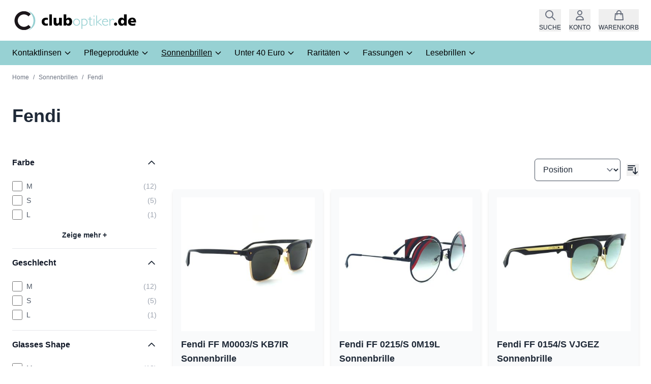

--- FILE ---
content_type: text/html; charset=UTF-8
request_url: https://www.cluboptiker.de/brillen/fendi.html
body_size: 52086
content:
<!doctype html>
<html lang="de">
<head >
    <meta charset="utf-8"/>
<meta name="title" content="Fendi - Sonnenbrillen  - Cluboptiker"/>
<meta name="robots" content="INDEX,FOLLOW"/>
<meta name="viewport" content="width=device-width, initial-scale=1"/>
<title>Fendi - Sonnenbrillen  - Cluboptiker</title>
        <link rel="stylesheet" type="text/css" media="all" href="https://www.cluboptiker.de/static/version1760516040/frontend/Sunvision/cluboptiker/de_DE/css/styles.css" />
<link rel="icon" type="image/x-icon" href="https://www.cluboptiker.de/static/version1760516040/frontend/Sunvision/cluboptiker/de_DE/Magento_Theme/favicon.ico" />
<link rel="shortcut icon" type="image/x-icon" href="https://www.cluboptiker.de/static/version1760516040/frontend/Sunvision/cluboptiker/de_DE/Magento_Theme/favicon.ico" />
<link rel="canonical" href="https://www.cluboptiker.de/brillen/fendi.html" />
        <script>
        //<![CDATA[
        function userConsentEsTraking(config)
        {
            return config.cookieRestrictionEnabled == false || hyva.getCookie(config.cookieRestrictionName) !== null;
        }

        try {
            smileTracker.setConfig({
                beaconUrl     : 'https://www.cluboptiker.de/elasticsuite/tracker/hit/image/h.png',
                telemetryUrl     : 'https://t.elasticsuite.io/track',
                telemetryEnabled : '',
                sessionConfig : {"visit_cookie_name":"STUID","visit_cookie_lifetime":"3600","visitor_cookie_lifetime":"365","visitor_cookie_name":"STVID","domain":"www.cluboptiker.de","path":"\/"},
                endpointUrl : 'https://www.cluboptiker.de/rest/V1/elasticsuite-tracker/hit'
            });

            smileTracker.addPageVar('store_id', '5');

            document.addEventListener('DOMContentLoaded', function () {
                if (userConsentEsTraking({"cookieRestrictionEnabled":"0","cookieRestrictionName":"user_allowed_save_cookie"})) {
                    smileTracker.sendTag();
                }
            });
        } catch (err) {
            ;
        }
        //]]>
    </script>
<script>
    var BASE_URL = 'https://www.cluboptiker.de/';
    var THEME_PATH = 'https://www.cluboptiker.de/static/version1760516040/frontend/Sunvision/cluboptiker/de_DE';
    var COOKIE_CONFIG = {
        "expires": null,
        "path": "\u002F",
        "domain": ".www.cluboptiker.de",
        "secure": true,
        "lifetime": "7200",
        "cookie_restriction_enabled": false    };
    var CURRENT_STORE_CODE = 'cluboptiker';
    var CURRENT_WEBSITE_ID = '5';

    window.hyva = window.hyva || {}

    window.cookie_consent_groups = window.cookie_consent_groups || {}
    window.cookie_consent_groups['necessary'] = true;

    window.cookie_consent_config = window.cookie_consent_config || {};
    window.cookie_consent_config['necessary'] = [].concat(
        window.cookie_consent_config['necessary'] || [],
        [
            'user_allowed_save_cookie',
            'form_key',
            'mage-messages',
            'private_content_version',
            'mage-cache-sessid',
            'last_visited_store',
            'section_data_ids'
        ]
    );
</script>
<script>
    'use strict';
    (function( hyva, undefined ) {

        function lifetimeToExpires(options, defaults) {

            const lifetime = options.lifetime || defaults.lifetime;

            if (lifetime) {
                const date = new Date;
                date.setTime(date.getTime() + lifetime * 1000);
                return date;
            }

            return null;
        }

        function generateRandomString() {

            const allowedCharacters = '0123456789abcdefghijklmnopqrstuvwxyzABCDEFGHIJKLMNOPQRSTUVWXYZ',
                length = 16;

            let formKey = '',
                charactersLength = allowedCharacters.length;

            for (let i = 0; i < length; i++) {
                formKey += allowedCharacters[Math.round(Math.random() * (charactersLength - 1))]
            }

            return formKey;
        }

        const sessionCookieMarker = {noLifetime: true}

        const cookieTempStorage = {};

        const internalCookie = {
            get(name) {
                const v = document.cookie.match('(^|;) ?' + name + '=([^;]*)(;|$)');
                return v ? v[2] : null;
            },
            set(name, value, days, skipSetDomain) {
                let expires,
                    path,
                    domain,
                    secure,
                    samesite;

                const defaultCookieConfig = {
                    expires: null,
                    path: '/',
                    domain: null,
                    secure: false,
                    lifetime: null,
                    samesite: 'lax'
                };

                const cookieConfig = window.COOKIE_CONFIG || {};

                expires = days && days !== sessionCookieMarker
                    ? lifetimeToExpires({lifetime: 24 * 60 * 60 * days, expires: null}, defaultCookieConfig)
                    : lifetimeToExpires(window.COOKIE_CONFIG, defaultCookieConfig) || defaultCookieConfig.expires;

                path = cookieConfig.path || defaultCookieConfig.path;
                domain = !skipSetDomain && (cookieConfig.domain || defaultCookieConfig.domain);
                secure = cookieConfig.secure || defaultCookieConfig.secure;
                samesite = cookieConfig.samesite || defaultCookieConfig.samesite;

                document.cookie = name + "=" + encodeURIComponent(value) +
                    (expires && days !== sessionCookieMarker ? '; expires=' + expires.toGMTString() : '') +
                    (path ? '; path=' + path : '') +
                    (domain ? '; domain=' + domain : '') +
                    (secure ? '; secure' : '') +
                    (samesite ? '; samesite=' + samesite : 'lax');
            },
            isWebsiteAllowedToSaveCookie() {
                const allowedCookies = this.get('user_allowed_save_cookie');
                if (allowedCookies) {
                    const allowedWebsites = JSON.parse(unescape(allowedCookies));

                    return allowedWebsites[CURRENT_WEBSITE_ID] === 1;
                }
                return false;
            },
            getGroupByCookieName(name) {
                const cookieConsentConfig = window.cookie_consent_config || {};
                let group = null;
                for (let prop in cookieConsentConfig) {
                    if (!cookieConsentConfig.hasOwnProperty(prop)) continue;
                    if (cookieConsentConfig[prop].includes(name)) {
                        group = prop;
                        break;
                    }
                }
                return group;
            },
            isCookieAllowed(name) {
                const cookieGroup = this.getGroupByCookieName(name);
                return cookieGroup
                    ? window.cookie_consent_groups[cookieGroup]
                    : this.isWebsiteAllowedToSaveCookie();
            },
            saveTempStorageCookies() {
                for (const [name, data] of Object.entries(cookieTempStorage)) {
                    if (this.isCookieAllowed(name)) {
                        this.set(name, data['value'], data['days'], data['skipSetDomain']);
                        delete cookieTempStorage[name];
                    }
                }
            }
        };

        hyva.getCookie = (name) => {
            const cookieConfig = window.COOKIE_CONFIG || {};

            if (cookieConfig.cookie_restriction_enabled && ! internalCookie.isCookieAllowed(name)) {
                return cookieTempStorage[name] ? cookieTempStorage[name]['value'] : null;
            }

            return internalCookie.get(name);
        }

        hyva.setCookie = (name, value, days, skipSetDomain) => {
            const cookieConfig = window.COOKIE_CONFIG || {};

            if (cookieConfig.cookie_restriction_enabled && ! internalCookie.isCookieAllowed(name)) {
                cookieTempStorage[name] = {value, days, skipSetDomain};
                return;
            }
            return internalCookie.set(name, value, days, skipSetDomain);
        }


        hyva.setSessionCookie = (name, value, skipSetDomain) => {
            return hyva.setCookie(name, value, sessionCookieMarker, skipSetDomain)
        }

        hyva.getBrowserStorage = () => {
            const browserStorage = window.localStorage || window.sessionStorage;
            if (!browserStorage) {
                console.warn('Browser Storage is unavailable');
                return false;
            }
            try {
                browserStorage.setItem('storage_test', '1');
                browserStorage.removeItem('storage_test');
            } catch (error) {
                console.warn('Browser Storage is not accessible', error);
                return false;
            }
            return browserStorage;
        }

        hyva.postForm = (postParams) => {
            const form = document.createElement("form");

            let data = postParams.data;

            if (! postParams.skipUenc && ! data.uenc) {
                data.uenc = btoa(window.location.href);
            }
            form.method = "POST";
            form.action = postParams.action;

            Object.keys(postParams.data).map(key => {
                const field = document.createElement("input");
                field.type = 'hidden'
                field.value = postParams.data[key];
                field.name = key;
                form.appendChild(field);
            });

            const form_key = document.createElement("input");
            form_key.type = 'hidden';
            form_key.value = hyva.getFormKey();
            form_key.name="form_key";
            form.appendChild(form_key);

            document.body.appendChild(form);

            form.submit();
        }

        hyva.getFormKey = function () {
            let formKey = hyva.getCookie('form_key');

            if (!formKey) {
                formKey = generateRandomString();
                hyva.setCookie('form_key', formKey);
            }

            return formKey;
        }

        hyva.formatPrice = (value, showSign, options = {}) => {
            const groupSeparator = options.groupSeparator;
            const decimalSeparator = options.decimalSeparator
            delete options.groupSeparator;
            delete options.decimalSeparator;
            const formatter = new Intl.NumberFormat(
                'de\u002DDE',
                Object.assign({
                    style: 'currency',
                    currency: 'EUR',
                    signDisplay: showSign ? 'always' : 'auto'
                }, options)
            );
            return (typeof Intl.NumberFormat.prototype.formatToParts === 'function') ?
                formatter.formatToParts(value).map(({type, value}) => {
                    switch (type) {
                        case 'currency':
                            return '\u20AC' || value;
                        case 'minusSign':
                            return '- ';
                        case 'plusSign':
                            return '+ ';
                        case 'group':
                            return groupSeparator !== undefined ? groupSeparator : value;
                        case 'decimal':
                            return decimalSeparator !== undefined ? decimalSeparator : value;
                        default :
                            return value;
                    }
                }).reduce((string, part) => string + part) :
                formatter.format(value);
        }

        const formatStr = function (str, nStart) {
            const args = Array.from(arguments).slice(2);

            return str.replace(/(%+)([0-9]+)/g, (m, p, n) => {
                const idx = parseInt(n) - nStart;

                if (args[idx] === null || args[idx] === void 0) {
                    return m;
                }
                return p.length % 2
                    ? p.slice(0, -1).replace('%%', '%') + args[idx]
                    : p.replace('%%', '%') + n;
            })
        }

        hyva.str = function (string) {
            const args = Array.from(arguments);
            args.splice(1, 0, 1);

            return formatStr.apply(undefined, args);
        }

        hyva.strf = function () {
            const args = Array.from(arguments);
            args.splice(1, 0, 0);

            return formatStr.apply(undefined, args);
        }

        /**
         * Take a html string as `content` parameter and
         * extract an element from the DOM to replace in
         * the current page under the same selector,
         * defined by `targetSelector`
         */
        hyva.replaceDomElement = (targetSelector, content) => {
            // Parse the content and extract the DOM node using the `targetSelector`
            const parser = new DOMParser();
            const doc = parser.parseFromString(content, 'text/html');
            const contentNode = doc.querySelector(targetSelector);

            // Bail if content or target can't be found
            if (!contentNode || !document.querySelector(targetSelector)) {
                return;
            }

                        hyva.activateScripts(contentNode);
            
            // Replace the old DOM node with the new content
            document.querySelector(targetSelector).replaceWith(contentNode);

            // Reload customerSectionData and display cookie-messages if present
            window.dispatchEvent(new CustomEvent("reload-customer-section-data"));
            hyva.initMessages();
        }

        hyva.removeScripts = (contentNode) => {
            const scripts = contentNode.getElementsByTagName('script');
            for (let i = 0; i < scripts.length; i++) {
                scripts[i].parentNode.removeChild(scripts[i]);
            }
            const templates = contentNode.getElementsByTagName('template');
            for (let i = 0; i < templates.length; i++) {
                const container = document.createElement('div');
                container.innerHTML = templates[i].innerHTML;
                hyva.removeScripts(container);
                templates[i].innerHTML = container.innerHTML;
            }
        }

        hyva.activateScripts = (contentNode) => {
            // Create new array from HTMLCollection to avoid mutation of collection while manipulating the DOM.
            const scripts = Array.from(contentNode.getElementsByTagName('script'));

            // Iterate over all script tags to duplicate+inject each into the head
            for (const original of scripts) {
                const script = document.createElement('script');
                original.type && (script.type = original.type);
                script.innerHTML = original.innerHTML;

                // Remove the original (non-executing) script from the contentNode
                original.parentNode.removeChild(original)

                // Add script to head
                document.head.appendChild(script);
            }

            return contentNode;
        }

        const replace = {['+']: '-', ['/']: '_', ['=']: ','};
        hyva.getUenc = () => btoa(window.location.href).replace(/[+/=]/g, match => replace[match]);

        let currentTrap;

        const focusableElements = (rootElement) => {
            const selector = 'button, [href], input, select, textarea, details, [tabindex]:not([tabindex="-1"]';
            return Array.from(rootElement.querySelectorAll(selector))
                .filter(el => {
                    return el.style.display !== 'none'
                        && !el.disabled
                        && el.tabIndex !== -1
                        && (el.offsetWidth || el.offsetHeight || el.getClientRects().length)
                })
        }

        const focusTrap = (e) => {
            const isTabPressed = e.key === 'Tab' || e.keyCode === 9;
            if (!isTabPressed) return;

            const focusable = focusableElements(currentTrap)
            const firstFocusableElement = focusable[0]
            const lastFocusableElement = focusable[focusable.length - 1]

            e.shiftKey
                ? document.activeElement === firstFocusableElement && (lastFocusableElement.focus(), e.preventDefault())
                : document.activeElement === lastFocusableElement && (firstFocusableElement.focus(), e.preventDefault())
        };

        hyva.releaseFocus = (rootElement) => {
            if (currentTrap && (!rootElement || rootElement === currentTrap)) {
                currentTrap.removeEventListener('keydown', focusTrap)
                currentTrap = null
            }
        }
        hyva.trapFocus = (rootElement) => {
            if (!rootElement) return;
            hyva.releaseFocus()
            currentTrap = rootElement
            rootElement.addEventListener('keydown', focusTrap)
            const firstElement = focusableElements(rootElement)[0]
            firstElement && firstElement.focus()
        }

        hyva.safeParseNumber = (rawValue) => {
            const number = rawValue ? parseFloat(rawValue) : null;

            return Array.isArray(number) || isNaN(number) ? rawValue : number;
        }

        const toCamelCase = s => s.split('_').map(word => word.charAt(0).toUpperCase() + word.slice(1)).join('');
        hyva.createBooleanObject = (name, value = false, additionalMethods = {}) => {

            const camelCase = toCamelCase(name);
            const key = '__hyva_bool_' + name

            return new Proxy(Object.assign(
                additionalMethods,
                {
                    [key]: !!value,
                    [name]() {return !!this[key]},
                    ['!' + name]() {return !this[key]}, // @deprecated This does not work with non-CSP Alpine
                    ['not' + camelCase]() {return !this[key]},
                    ['toggle' + camelCase]() {this[key] = !this[key]},
                    [`set${camelCase}True`]() {this[key] = true},
                    [`set${camelCase}False`]() {this[key] = false},
                }
            ), {
                set(target, prop, value) {
                    return prop === name
                        ? (target[key] = !!value)
                        : Reflect.set(...arguments);
                }
            })
        }

                hyva.alpineInitialized = (fn) => window.addEventListener('alpine:initialized', fn, {once: true})
        window.addEventListener('alpine:init', () => Alpine.data('{}', () => ({})), {once: true});
                window.addEventListener('user-allowed-save-cookie', () => internalCookie.saveTempStorageCookies())

    }( window.hyva = window.hyva || {} ));
</script>
<script>
    if (!window.IntersectionObserver) {
        window.IntersectionObserver = function (callback) {
            this.observe = el => el && callback(this.takeRecords());
            this.takeRecords = () => [{isIntersecting: true, intersectionRatio: 1}];
            this.disconnect = () => {};
            this.unobserve = () => {};
        }
    }
</script>
</head>
<body id="html-body" class="page-with-filter page-products categorypath-sonnenbrillen-fendi category-fendi page-layout-2columns-left catalog-category-view page-layout-category-full-width">
<input name="form_key" type="hidden" value="eAj0SFHVzlczi0XD" />
    <noscript>
        <section class="message global noscript border-b-2 border-blue-500 bg-blue-50 shadow-none m-0 px-0 rounded-none font-normal">
            <div class="container text-center">
                <p>
                    <strong>JavaScript scheint in Ihrem Browser deaktiviert zu sein.</strong>
                    <span>
                        Um unsere Website in bester Weise zu erfahren, aktivieren Sie Javascript in Ihrem Browser.                    </span>
                </p>
            </div>
        </section>
    </noscript>


<script>
    document.body.addEventListener('touchstart', () => {}, {passive: true})
</script>
<div class="page-wrapper"><header class="page-header"><a class="action skip sr-only focus:not-sr-only focus:absolute focus:z-40 focus:bg-white
   contentarea"
   href="#contentarea">
    <span>
        Direkt zum Inhalt    </span>
</a>
<script>
    function initHeader () {
        return {
            searchOpen: false,
            cart: {},
            isCartOpen: false,
            mobileMenu: initMobileMenu(),
            getData(data) {
                if (data.cart) { this.cart = data.cart }
            },
            isCartEmpty() {
                return !this.cart.summary_count
            },
            toggleCart(event) {
                if (event.detail && event.detail.isOpen !== undefined) {
                    this.isCartOpen = event.detail.isOpen
                    if (!this.isCartOpen && this.$refs && this.$refs.cartButton) {
                        this.$refs.cartButton.focus()
                    }
                } else {
                                        this.isCartOpen = true
                }
            }
        }
    }
    function initMobileMenu() {
        return {
            open: false,
        }
    }
    function initCompareHeader() {
        return {
            compareProducts: null,
            itemCount: 0,
            receiveCompareData(data) {
                if (data['compare-products']) {
                    this.compareProducts = data['compare-products'];
                    this.itemCount = this.compareProducts.count;
                }
            }
        }
    }
</script>
<div id="header"
     class="relative z-30 w-full"
     x-data="initHeader()"
     @private-content-loaded.window="getData(event.detail.data)"
>
    <div class="container flex flex-wrap items-center justify-between w-full px-6 py-3 mx-auto mt-0 h-16 xxs:h-20">
        <!--Logo-->
        <div class="header-logo">
    <a class="flex items-center justify-center text-xl font-medium tracking-wide text-gray-800 no-underline hover:no-underline font-title"
       href="https://www.cluboptiker.de/"
       aria-label="Zur&#x20;Startseite&#x20;gehen"
    >
                    <img src="https://www.cluboptiker.de/media/logo/default/cluboptiker.jpg" title="Cluboptiker" alt="Cluboptiker"
                 class="max-h-[45px] sm:max-h-[55px] w-auto"
                 width="248"                 height="55"                 loading="eager"
            />
            </a>
</div>

        <div class="flex items-center">
            <!--Search Icon-->
            <button id="menu-search-icon"
                    class="flex flex-col items-center ml-2 sm:ml-4 no-underline hover:text-black"
                    @click.prevent="
                        searchOpen = !searchOpen;
                        $dispatch('search-open');
                    "
                aria-label="Suchformular&#x20;umschalten"
                aria-haspopup="true"
                :aria-expanded="searchOpen"
                x-ref="searchButton"
            >
                <svg xmlns="http://www.w3.org/2000/svg" fill="none" viewBox="0 0 24 24" stroke-width="2" stroke="currentColor" class="w-6 h-6 text-gray-500 hover:text-black" width="28" height="28" aria-hidden="true">
  <path stroke-linecap="round" stroke-linejoin="round" d="M21 21l-6-6m2-5a7 7 0 11-14 0 7 7 0 0114 0z"/>
</svg>
                <span class="label hidden md:block mt-1 text-xs uppercase">Suche</span>
            </button>

            <!-- Additional Header Elements -->
            
            <!--Customer Icon & Dropdown-->
            <!-- BLOCK header.customer -->
<div
    class="relative inline-block ml-2 sm:ml-4"
    x-data="{ open: false }"
    @keyup.escape="open = false"
    @click.outside="open = false"
>
    <button
        type="button"
        id="customer-menu"
        class="flex flex-col items-center hover:text-black"
        @click="open = !open"
        :aria-expanded="open ? 'true' : 'false'"
        aria-label="Mein&#x20;Konto"
        aria-haspopup="true"
    >
        <svg xmlns="http://www.w3.org/2000/svg" fill="none" viewBox="0 0 24 24" stroke-width="2" stroke="currentColor" class="w-6 h-6 text-gray-500 hover:text-black" width="24" height="24" aria-hidden="true">
  <path stroke-linecap="round" stroke-linejoin="round" d="M16 7a4 4 0 11-8 0 4 4 0 018 0zM12 14a7 7 0 00-7 7h14a7 7 0 00-7-7z"/>
</svg>
        <span class="label hidden md:block mt-1 text-xs uppercase">Konto</span>
    </button>
    <nav
        class="
            absolute right-0 z-20 w-40 py-2 mt-2 -mr-4 px-1 overflow-auto origin-top-right rounded-sm
            shadow-lg sm:w-48 lg:mt-3 bg-container-lighter
        "
        x-cloak
        x-show="open"
        aria-labelledby="customer-menu"
    >
                    
<a id="customer.header.sign.in.link"
   class="block px-4 py-2 lg:px-5 lg:py-2 hover:bg-gray-100"
   onclick="hyva.setCookie && hyva.setCookie(
       'login_redirect',
       window.location.href,
       1
   )"
   href="https://www.cluboptiker.de/customer/account/index/"
   title="Anmelden"
>
    Anmelden</a>

    <a id="customer.header.register.link"
       class="block px-4 py-2 lg:px-5 lg:py-2 hover:bg-gray-100"
       href="https://www.cluboptiker.de/customer/account/create/"
       title="Ein&#x20;Konto&#x20;erstellen"
    >
        Ein Konto erstellen    </a>
            </nav>
</div>
<!-- /BLOCK header.customer -->
            <!--Cart Icon-->
                            <button
                            id="menu-cart-icon"
                class="relative flex flex-col items-center ml-2 sm:ml-4 no-underline hover:text-black"
                x-ref="cartButton"
                :aria-disabled="isCartEmpty()"
                :aria-label="`
                    Mini-Warenkorb&#x20;umschalten,
                    ${isCartEmpty()
                        ? 'Warenkorb&#x20;ist&#x20;leer'
                        : cart.summary_count > 1
                            ? hyva.str('&#x25;1&#x20;Artikel', cart.summary_count)
                            : hyva.str('&#x25;1&#x20;Element', cart.summary_count)
                    }`"
                                    @click.prevent="() => {
                        $dispatch('toggle-cart', { isOpen: true })
                    }"
                    @toggle-cart.window="toggleCart($event)"
                    :aria-expanded="isCartOpen"
                    aria-haspopup="dialog"
                            >
                <svg xmlns="http://www.w3.org/2000/svg" fill="none" viewBox="0 0 24 24" stroke-width="2" stroke="currentColor" class="w-6 h-6 text-gray-500 hover:text-black" width="24" height="24" aria-hidden="true">
  <path stroke-linecap="round" stroke-linejoin="round" d="M16 11V7a4 4 0 00-8 0v4M5 9h14l1 12H4L5 9z"/>
</svg>
                <span
                    x-text="cart.summary_count"
                    x-show="!isCartEmpty()"
                    x-cloak
                    class="absolute -top-1.5 -right-1.5 h-5 px-2 py-1 rounded-full bg-primary text-white text-xs font-semibold leading-none text-center uppercase tabular-nums"
                    aria-hidden="true"
                ></span>
                <span class="label hidden md:block mt-1 text-xs uppercase">Warenkorb</span>
                            </button>
            
            <button class="ml-4 lg:hidden flex flex-col items-center"
                title="Open Mobile Menu" @toggle-mobile-menu.window="mobileMenu.open = !mobileMenu.open" @keydown.window.escape="mobileMenu.open=false" @click.prevent.stop="$dispatch('toggle-mobile-menu', {})">
                <svg xmlns="http://www.w3.org/2000/svg" fill="none" viewBox="0 0 24 24" stroke-width="2" stroke="currentColor" class="w-6 h-6 text-gray-500 hover:text-black" width="24" height="24" aria-hidden="true" :class="{ 'hidden' : !mobileMenu.open, 'block': mobileMenu.open }">
  <path stroke-linecap="round" stroke-linejoin="round" d="M6 18L18 6M6 6l12 12"/>
</svg>
                <svg xmlns="http://www.w3.org/2000/svg" fill="none" viewBox="0 0 24 24" stroke-width="2" stroke="currentColor" class="w-6 h-6 text-gray-500 hover:text-black" width="24" height="24" aria-hidden="true" :class="{ 'hidden' : mobileMenu.open, 'block': !mobileMenu.open }">
  <path stroke-linecap="round" stroke-linejoin="round" d="M4 6h16M4 12h16M4 18h16"/>
</svg>
                <span class="label hidden md:block mt-1 text-xs uppercase">Menü</span>
            </button>
        </div>
    </div>

    <!--Search-->
    <div class="header-search absolute z-10 w-full border-t shadow-sm bg-gray-100"
         id="search-content"
         x-cloak x-show="searchOpen"
         @click.outside="searchOpen = false"
         @keydown.escape="
            searchOpen = false;
            $refs.searchButton.focus();
         "
    >
        
<script>
    function initMiniSearchComponent() {
        "use strict";

        return {
            show:false,
            formSelector: "#search_mini_form",
            url: "https://www.cluboptiker.de/search/ajax/suggest/",
            destinationSelector: "#search_autocomplete",
            templates: {"term":{"title":"Suchbegriffe","template":"Hyva_SmileElasticsuite::core\/autocomplete\/term.phtml"},"product":{"title":"Produkte","template":"Hyva_SmileElasticsuite::catalog\/autocomplete\/product.phtml"},"category":{"title":"Kategorien","template":"Hyva_SmileElasticsuite::catalog\/autocomplete\/category.phtml"},"product_attribute":{"title":"Attribute","template":"Hyva_SmileElasticsuite::catalog\/autocomplete\/product_attribute.phtml","titleRenderer":"renderEsAutocompleteTitleAttribute"},"cms_page":{"title":"CMS Seiten","template":"Hyva_SmileElasticsuite::cms-search\/autocomplete\/cms.phtml"}},
            priceFormat: {"pattern":"%s\u00a0\u20ac","precision":2,"requiredPrecision":2,"decimalSymbol":",","groupSymbol":".","groupLength":3,"integerRequired":false},
            minSearchLength: 2,
            searchResultsByType: {},
            currentRequest: null,

            /**
             * Get search results.
             */
            getSearchResults: function () {
                let value = document.querySelector('#search').value.trim();

                if (value.length < parseInt(this.minSearchLength, 10)) {
                    this.searchResultsByType = [];

                    return false;
                }

                let url = this.url + '?' + new URLSearchParams({
                    q: document.querySelector('#search').value,
                    _: Date.now()
                }).toString();

                if (this.currentRequest !== null) {
                    this.currentRequest.abort();
                }
                this.currentRequest = new AbortController();

                fetch(url, {
                    method: 'GET',
                    signal: this.currentRequest.signal,
                }).then((response) => {
                    if (response.ok) {
                        return response.json();
                    }
                }).then((data)  => {
                    this.show = data.length > 0;

                    this.searchResultsByType = data.reduce((acc, result) => {
                        if (! acc[result.type]) acc[result.type] = [];
                        acc[result.type].push(result);
                        return acc;
                    }, {});
                }).catch((error) => {
                    ;
                });
            },
        }
    }
</script>
<div id="search-content" x-show="true">
    <div class="container py-2 mx-auto text-black" x-data="initMiniSearchComponent()" @click.outside="show = false">
        <form class="form minisearch" id="search_mini_form" action="https://www.cluboptiker.de/catalogsearch/result/" method="get">
            <div class="relative">
                <label class="sr-only" for="search">
                    Hier&#x20;den&#x20;ganzen&#x20;Shop&#x20;durchsuchen...                </label>
                <input id="search"
                       x-on:input.debounce="getSearchResults()"
                       x-ref="searchInput"
                       type="search"
                       class="w-full p-2 text-base leading-normal transition appearance-none text-grey-800 focus:outline-none focus:border-transparent"
                       autocapitalize="off" autocomplete="off" autocorrect="off"
                       name="q"
                       value=""
                       placeholder="Hier&#x20;den&#x20;ganzen&#x20;Shop&#x20;durchsuchen..."
                       maxlength="128"
                />
            </div>
            <div id="search_autocomplete" class="search-autocomplete relative w-full" x-show="show" style="display:none;">
                <div class="absolute bg-white border border-solid border-black z-50 w-full grid grid-cols-1">
                    <template x-for="searchResultByType in Object.values(searchResultsByType)">
                        <div class="">
                            <template x-if="searchResultByType.hasOwnProperty(0) && templates[searchResultByType[0].type].title && templates[searchResultByType[0].type].titleRenderer === undefined">
                                <div class="font-semibold pt-2 px-2" x-text="templates[searchResultByType[0].type].title"></div>
                            </template>
                            <template x-if="searchResultByType.hasOwnProperty(0) && templates[searchResultByType[0].type].titleRenderer !== undefined">
                                <div class="font-semibold pt-2 px-2" x-text="window[templates[searchResultByType[0].type].titleRenderer](searchResultByType)"></div>
                            </template>

                            <template x-for="searchResult in searchResultByType">
                                <div class="hover:bg-gray-100">
                                                                            
<template x-if="searchResult.type == 'term'">
    <a class="w-full block p-2"
       x-bind:href="'https://www.cluboptiker.de/catalogsearch/result/?q=' + searchResult.title"
       :title="searchResult.title">
        <span class="text-sm" x-text="searchResult.title"></span>
        <span class="text-sm" x-text="'(' + searchResult.num_results + ')'"></span>
    </a>
</template>
                                                                            
<template x-if="searchResult.type == 'product'">
    <a class="w-full block" :href="searchResult.url" :title="searchResult.title">
        <div class="grid grid-cols-4 gap-4 p-3">
            <div>
                <img :src="searchResult.image" class="inline-block" />
            </div>
            <div class="col-span-3">
                <span class="text-sm" x-text="searchResult.title"></span>
                <span class="text-sm font-bold" x-html="searchResult.price"></span>
            </div>
        </div>
    </a>
</template>
                                                                            
<template x-if="searchResult.type == 'category'">
    <a class="w-full block p-2" :href="searchResult.url" :title="searchResult.title">
        <span class="text-sm italic block text-gray-500" x-text="searchResult.breadcrumb.join(' > ').concat(' > ')"></span>
        <span class="text-sm" x-text="searchResult.title"></span>
    </a>
</template>
                                                                            
<template x-if="searchResult.type == 'product_attribute'">
    <a class="w-full block p-2" :href="searchResult.url" :title="searchResult.title">
        <span class="text-sm" x-text="searchResult.title"></span>
        <span class="text-xs uppercase text-gray-500" x-text="searchResult.attribute_label" style="vertical-align: super;"></span>
    </a>
</template>

<script>
    function renderEsAutocompleteTitleAttribute(data)
    {
        data = data.filter(function(item) {
            return item.type === 'product_attribute';
        }).map(function(item) {
            return item['attribute_label']
        }).reduce(function(prev, item) {
            if (item in prev) {
                prev[item]++;
            } else {
                prev[item] = 1;
            }
            return prev;
        }, {});

        data = Object.entries(data).sort(function(item1, item2) {
            return item2[1] - item1[1]
        }).map(function(item) {return item[0]});

        if (data.length > 2) {
            data = data.slice(0, 2);
            data.push('...');
        }

        return data.join(', ');
    }
</script>
                                                                            
<template x-if="searchResult.type == 'cms_page'">
    <a class="w-full block p-2" :href="searchResult.url" :title="searchResult.title">
        <span class="text-sm" x-text="searchResult.title"></span>
    </a>
</template>
                                                                    </div>
                            </template>
                        </div>
                    </template>
                </div>
            </div>
                    </form>
    </div>
</div>
    </div>

    <!--Main Navigation-->
    

<nav
    x-data="initMenuMobile_697f732b99eb5()"
    class="z-20 order-2 sm:order-1 lg:order-2 navigation lg:hidden"
    aria-label="Navigation&#x20;der&#x20;Website"
    role="navigation"
>
    <div @load.window="setActiveMenu($root)"
         :class="{'h-screen overflow-x-hidden overflow-y-auto fixed top-16 xxs:top-20 left-0 w-full' : open}"
         @toggle-mobile-menu.window="open = !open"
         @keydown.window.escape="closeMenu()"
    >
        <div class="hidden w-full h-full bg-white duration-150 ease-in-out transform border-t transition-display border-container" :class="{ 'hidden' : !open }">
            <ul aria-label="Links&#x20;der&#x20;Website-Navigation">
                                    <li data-child-id="category-node-3-main" class="level-0">
                        <div class="flex items-center transition-transform duration-150 ease-in-out transform"
                             :class="{ '-translate-x-full' : mobilePanelActiveId, 'translate-x-0' : !mobilePanelActiveId }"
                        >
                            <a class="flex items-center w-full px-6 py-3 border-b border-gray-200 cursor-pointer hover:underline level-0"
                               href="https://www.cluboptiker.de/kontaktlinsen.html"
                               title="Kontaktlinsen"
                            >
                                Kontaktlinsen                            </a>
                                                            <button
                                    @click="openSubcategory('category-node-3')"
                                    class="absolute right-0 mr-8 cursor-pointer"
                                    aria-label="Kontaktlinsen&#x20;Unterkategorien&#x20;&#xF6;ffnen"
                                    aria-haspopup="true"
                                    :aria-expanded="mobilePanelActiveId === 'category-node-3'"
                                >
                                    <div class="w-4 h-4">
                                        <svg xmlns="http://www.w3.org/2000/svg" fill="none" viewBox="0 0 24 24" stroke-width="2" stroke="currentColor" class="w-full h-full" width="24" height="24" aria-hidden="true">
  <path stroke-linecap="round" stroke-linejoin="round" d="M9 5l7 7-7 7"/>
</svg>
                                    </div>
                                </button>
                                                    </div>
                                                    <div data-child-id="category-node-3"
                                 class="absolute top-0 right-0 z-10 w-full h-full transition-transform duration-200 ease-in-out translate-x-full transform bg-white"
                                 :class="{
                                     'hidden': mobilePanelActiveId !== 'category-node-3'
                                 }"
                            >
                                <ul class="transition-transform duration-200 ease-in-out translate-x-full transform"
                                    :class="{
                                        'translate-x-full' : mobilePanelActiveId !== 'category-node-3',
                                        'translate-x-0' : mobilePanelActiveId === 'category-node-3',
                                    }"
                                    aria-label="Unterkategorien"
                                >
                                    <li>
                                        <button
                                            type="button"
                                            class="flex items-center px-8 py-4 border-b cursor-pointer bg-white border-gray-200 w-full border-t"
                                            @click="backToMainCategories('category-node-3-main')"
                                            aria-label="Zur&#xFC;ck&#x20;zu&#x20;den&#x20;Hauptkategorien"
                                        >
                                            <svg xmlns="http://www.w3.org/2000/svg" fill="none" viewBox="0 0 24 24" stroke-width="2" stroke="currentColor" width="24" height="24" aria-hidden="true">
  <path stroke-linecap="round" stroke-linejoin="round" d="M15 19l-7-7 7-7"/>
</svg>
                                            <span class="ml-4 font-semibold text-lg">
                                                Kontaktlinsen                                            </span>
                                        </button>
                                    </li>
                                    <li>
                                        <a href="https://www.cluboptiker.de/kontaktlinsen.html"
                                           title="Kontaktlinsen"
                                           class="flex items-center w-full px-6 py-3 border-b border-gray-200 cursor-pointer hover:underline"
                                        >
                                            <span>Alle anzeigen</span>
                                        </a>
                                    </li>
                                                                            <li>
                                            <a href="https://www.cluboptiker.de/kontaktlinsen/tageslinsen.html"
                                               title="Tageslinsen"
                                               class="flex items-center w-full px-6 py-3 border-b border-gray-200 cursor-pointer hover:underline"
                                            >
                                                <span class="text-base text-gray-700 lg:ml-0">Tageslinsen</span>
                                            </a>
                                        </li>
                                                                            <li>
                                            <a href="https://www.cluboptiker.de/kontaktlinsen/14-tageslinsen.html"
                                               title="14-Tageslinsen"
                                               class="flex items-center w-full px-6 py-3 border-b border-gray-200 cursor-pointer hover:underline"
                                            >
                                                <span class="text-base text-gray-700 lg:ml-0">14-Tageslinsen</span>
                                            </a>
                                        </li>
                                                                            <li>
                                            <a href="https://www.cluboptiker.de/kontaktlinsen/monatslinsen.html"
                                               title="Monatslinsen"
                                               class="flex items-center w-full px-6 py-3 border-b border-gray-200 cursor-pointer hover:underline"
                                            >
                                                <span class="text-base text-gray-700 lg:ml-0">Monatslinsen</span>
                                            </a>
                                        </li>
                                                                            <li>
                                            <a href="https://www.cluboptiker.de/kontaktlinsen/jahreslinsen.html"
                                               title="Jahreslinsen"
                                               class="flex items-center w-full px-6 py-3 border-b border-gray-200 cursor-pointer hover:underline"
                                            >
                                                <span class="text-base text-gray-700 lg:ml-0">Jahreslinsen</span>
                                            </a>
                                        </li>
                                                                            <li>
                                            <a href="https://www.cluboptiker.de/kontaktlinsen/biofinity.html"
                                               title="Biofinity"
                                               class="flex items-center w-full px-6 py-3 border-b border-gray-200 cursor-pointer hover:underline"
                                            >
                                                <span class="text-base text-gray-700 lg:ml-0">Biofinity</span>
                                            </a>
                                        </li>
                                                                            <li>
                                            <a href="https://www.cluboptiker.de/kontaktlinsen/monatlinsen.html"
                                               title="Monatlinsen"
                                               class="flex items-center w-full px-6 py-3 border-b border-gray-200 cursor-pointer hover:underline"
                                            >
                                                <span class="text-base text-gray-700 lg:ml-0">Monatlinsen</span>
                                            </a>
                                        </li>
                                                                    </ul>
                            </div>
                                            </li>
                                    <li data-child-id="category-node-4-main" class="level-0">
                        <div class="flex items-center transition-transform duration-150 ease-in-out transform"
                             :class="{ '-translate-x-full' : mobilePanelActiveId, 'translate-x-0' : !mobilePanelActiveId }"
                        >
                            <a class="flex items-center w-full px-6 py-3 border-b border-gray-200 cursor-pointer hover:underline level-0"
                               href="https://www.cluboptiker.de/pflegeprodukte.html"
                               title="Pflegeprodukte"
                            >
                                Pflegeprodukte                            </a>
                                                            <button
                                    @click="openSubcategory('category-node-4')"
                                    class="absolute right-0 mr-8 cursor-pointer"
                                    aria-label="Pflegeprodukte&#x20;Unterkategorien&#x20;&#xF6;ffnen"
                                    aria-haspopup="true"
                                    :aria-expanded="mobilePanelActiveId === 'category-node-4'"
                                >
                                    <div class="w-4 h-4">
                                        <svg xmlns="http://www.w3.org/2000/svg" fill="none" viewBox="0 0 24 24" stroke-width="2" stroke="currentColor" class="w-full h-full" width="24" height="24" aria-hidden="true">
  <path stroke-linecap="round" stroke-linejoin="round" d="M9 5l7 7-7 7"/>
</svg>
                                    </div>
                                </button>
                                                    </div>
                                                    <div data-child-id="category-node-4"
                                 class="absolute top-0 right-0 z-10 w-full h-full transition-transform duration-200 ease-in-out translate-x-full transform bg-white"
                                 :class="{
                                     'hidden': mobilePanelActiveId !== 'category-node-4'
                                 }"
                            >
                                <ul class="transition-transform duration-200 ease-in-out translate-x-full transform"
                                    :class="{
                                        'translate-x-full' : mobilePanelActiveId !== 'category-node-4',
                                        'translate-x-0' : mobilePanelActiveId === 'category-node-4',
                                    }"
                                    aria-label="Unterkategorien"
                                >
                                    <li>
                                        <button
                                            type="button"
                                            class="flex items-center px-8 py-4 border-b cursor-pointer bg-white border-gray-200 w-full border-t"
                                            @click="backToMainCategories('category-node-4-main')"
                                            aria-label="Zur&#xFC;ck&#x20;zu&#x20;den&#x20;Hauptkategorien"
                                        >
                                            <svg xmlns="http://www.w3.org/2000/svg" fill="none" viewBox="0 0 24 24" stroke-width="2" stroke="currentColor" width="24" height="24" aria-hidden="true">
  <path stroke-linecap="round" stroke-linejoin="round" d="M15 19l-7-7 7-7"/>
</svg>
                                            <span class="ml-4 font-semibold text-lg">
                                                Pflegeprodukte                                            </span>
                                        </button>
                                    </li>
                                    <li>
                                        <a href="https://www.cluboptiker.de/pflegeprodukte.html"
                                           title="Pflegeprodukte"
                                           class="flex items-center w-full px-6 py-3 border-b border-gray-200 cursor-pointer hover:underline"
                                        >
                                            <span>Alle anzeigen</span>
                                        </a>
                                    </li>
                                                                            <li>
                                            <a href="https://www.cluboptiker.de/pflegeprodukte/zubehoer.html"
                                               title="Zubeh&#xF6;r"
                                               class="flex items-center w-full px-6 py-3 border-b border-gray-200 cursor-pointer hover:underline"
                                            >
                                                <span class="text-base text-gray-700 lg:ml-0">Zubehör</span>
                                            </a>
                                        </li>
                                                                            <li>
                                            <a href="https://www.cluboptiker.de/pflegeprodukte/menicon-pflegeprodukte.html"
                                               title="Menicon&#x20;Pflegeprodukte"
                                               class="flex items-center w-full px-6 py-3 border-b border-gray-200 cursor-pointer hover:underline"
                                            >
                                                <span class="text-base text-gray-700 lg:ml-0">Menicon Pflegeprodukte</span>
                                            </a>
                                        </li>
                                                                    </ul>
                            </div>
                                            </li>
                                    <li data-child-id="category-node-8-main" class="level-0">
                        <div class="flex items-center transition-transform duration-150 ease-in-out transform"
                             :class="{ '-translate-x-full' : mobilePanelActiveId, 'translate-x-0' : !mobilePanelActiveId }"
                        >
                            <a class="flex items-center w-full px-6 py-3 border-b border-gray-200 cursor-pointer hover:underline level-0"
                               href="https://www.cluboptiker.de/sonnenbrillen.html"
                               title="Sonnenbrillen"
                            >
                                Sonnenbrillen                            </a>
                                                            <button
                                    @click="openSubcategory('category-node-8')"
                                    class="absolute right-0 mr-8 cursor-pointer"
                                    aria-label="Sonnenbrillen&#x20;Unterkategorien&#x20;&#xF6;ffnen"
                                    aria-haspopup="true"
                                    :aria-expanded="mobilePanelActiveId === 'category-node-8'"
                                >
                                    <div class="w-4 h-4">
                                        <svg xmlns="http://www.w3.org/2000/svg" fill="none" viewBox="0 0 24 24" stroke-width="2" stroke="currentColor" class="w-full h-full" width="24" height="24" aria-hidden="true">
  <path stroke-linecap="round" stroke-linejoin="round" d="M9 5l7 7-7 7"/>
</svg>
                                    </div>
                                </button>
                                                    </div>
                                                    <div data-child-id="category-node-8"
                                 class="absolute top-0 right-0 z-10 w-full h-full transition-transform duration-200 ease-in-out translate-x-full transform bg-white"
                                 :class="{
                                     'hidden': mobilePanelActiveId !== 'category-node-8'
                                 }"
                            >
                                <ul class="transition-transform duration-200 ease-in-out translate-x-full transform"
                                    :class="{
                                        'translate-x-full' : mobilePanelActiveId !== 'category-node-8',
                                        'translate-x-0' : mobilePanelActiveId === 'category-node-8',
                                    }"
                                    aria-label="Unterkategorien"
                                >
                                    <li>
                                        <button
                                            type="button"
                                            class="flex items-center px-8 py-4 border-b cursor-pointer bg-white border-gray-200 w-full border-t"
                                            @click="backToMainCategories('category-node-8-main')"
                                            aria-label="Zur&#xFC;ck&#x20;zu&#x20;den&#x20;Hauptkategorien"
                                        >
                                            <svg xmlns="http://www.w3.org/2000/svg" fill="none" viewBox="0 0 24 24" stroke-width="2" stroke="currentColor" width="24" height="24" aria-hidden="true">
  <path stroke-linecap="round" stroke-linejoin="round" d="M15 19l-7-7 7-7"/>
</svg>
                                            <span class="ml-4 font-semibold text-lg">
                                                Sonnenbrillen                                            </span>
                                        </button>
                                    </li>
                                    <li>
                                        <a href="https://www.cluboptiker.de/sonnenbrillen.html"
                                           title="Sonnenbrillen"
                                           class="flex items-center w-full px-6 py-3 border-b border-gray-200 cursor-pointer hover:underline"
                                        >
                                            <span>Alle anzeigen</span>
                                        </a>
                                    </li>
                                                                            <li>
                                            <a href="https://www.cluboptiker.de/brillen/adidas.html"
                                               title="Adidas"
                                               class="flex items-center w-full px-6 py-3 border-b border-gray-200 cursor-pointer hover:underline"
                                            >
                                                <span class="text-base text-gray-700 lg:ml-0">Adidas</span>
                                            </a>
                                        </li>
                                                                            <li>
                                            <a href="https://www.cluboptiker.de/brillen/alain-mikli.html"
                                               title="Alain&#x20;Mikli"
                                               class="flex items-center w-full px-6 py-3 border-b border-gray-200 cursor-pointer hover:underline"
                                            >
                                                <span class="text-base text-gray-700 lg:ml-0">Alain Mikli</span>
                                            </a>
                                        </li>
                                                                            <li>
                                            <a href="https://www.cluboptiker.de/brillen/basta.html"
                                               title="Basta"
                                               class="flex items-center w-full px-6 py-3 border-b border-gray-200 cursor-pointer hover:underline"
                                            >
                                                <span class="text-base text-gray-700 lg:ml-0">Basta</span>
                                            </a>
                                        </li>
                                                                            <li>
                                            <a href="https://www.cluboptiker.de/brillen/bolle.html"
                                               title="Boll&#xE9;"
                                               class="flex items-center w-full px-6 py-3 border-b border-gray-200 cursor-pointer hover:underline"
                                            >
                                                <span class="text-base text-gray-700 lg:ml-0">Bollé</span>
                                            </a>
                                        </li>
                                                                            <li>
                                            <a href="https://www.cluboptiker.de/sonnenbrillen/boss.html"
                                               title="Boss"
                                               class="flex items-center w-full px-6 py-3 border-b border-gray-200 cursor-pointer hover:underline"
                                            >
                                                <span class="text-base text-gray-700 lg:ml-0">Boss</span>
                                            </a>
                                        </li>
                                                                            <li>
                                            <a href="https://www.cluboptiker.de/brillen/carrera.html"
                                               title="Carrera"
                                               class="flex items-center w-full px-6 py-3 border-b border-gray-200 cursor-pointer hover:underline"
                                            >
                                                <span class="text-base text-gray-700 lg:ml-0">Carrera</span>
                                            </a>
                                        </li>
                                                                            <li>
                                            <a href="https://www.cluboptiker.de/brillen/calvin-klein.html"
                                               title="Calvin&#x20;Klein"
                                               class="flex items-center w-full px-6 py-3 border-b border-gray-200 cursor-pointer hover:underline"
                                            >
                                                <span class="text-base text-gray-700 lg:ml-0">Calvin Klein</span>
                                            </a>
                                        </li>
                                                                            <li>
                                            <a href="https://www.cluboptiker.de/brillen/cebe.html"
                                               title="Cebe"
                                               class="flex items-center w-full px-6 py-3 border-b border-gray-200 cursor-pointer hover:underline"
                                            >
                                                <span class="text-base text-gray-700 lg:ml-0">Cebe</span>
                                            </a>
                                        </li>
                                                                            <li>
                                            <a href="https://www.cluboptiker.de/brillen/diesel.html"
                                               title="Diesel"
                                               class="flex items-center w-full px-6 py-3 border-b border-gray-200 cursor-pointer hover:underline"
                                            >
                                                <span class="text-base text-gray-700 lg:ml-0">Diesel</span>
                                            </a>
                                        </li>
                                                                            <li>
                                            <a href="https://www.cluboptiker.de/brillen/dolce-gabana.html"
                                               title="Dolce&#x20;&amp;&#x20;Gabana"
                                               class="flex items-center w-full px-6 py-3 border-b border-gray-200 cursor-pointer hover:underline"
                                            >
                                                <span class="text-base text-gray-700 lg:ml-0">Dolce &amp; Gabana</span>
                                            </a>
                                        </li>
                                                                            <li>
                                            <a href="https://www.cluboptiker.de/brillen/emporio-armani.html"
                                               title="Emporio&#x20;Armani"
                                               class="flex items-center w-full px-6 py-3 border-b border-gray-200 cursor-pointer hover:underline"
                                            >
                                                <span class="text-base text-gray-700 lg:ml-0">Emporio Armani</span>
                                            </a>
                                        </li>
                                                                            <li>
                                            <a href="https://www.cluboptiker.de/brillen/fendi.html"
                                               title="Fendi"
                                               class="flex items-center w-full px-6 py-3 border-b border-gray-200 cursor-pointer hover:underline"
                                            >
                                                <span class="text-base text-gray-700 lg:ml-0">Fendi</span>
                                            </a>
                                        </li>
                                                                            <li>
                                            <a href="https://www.cluboptiker.de/brillen/fossil.html"
                                               title="Fossil"
                                               class="flex items-center w-full px-6 py-3 border-b border-gray-200 cursor-pointer hover:underline"
                                            >
                                                <span class="text-base text-gray-700 lg:ml-0">Fossil</span>
                                            </a>
                                        </li>
                                                                            <li>
                                            <a href="https://www.cluboptiker.de/brillen/gant.html"
                                               title="Gant"
                                               class="flex items-center w-full px-6 py-3 border-b border-gray-200 cursor-pointer hover:underline"
                                            >
                                                <span class="text-base text-gray-700 lg:ml-0">Gant</span>
                                            </a>
                                        </li>
                                                                            <li>
                                            <a href="https://www.cluboptiker.de/brillen/giorgio-armani.html"
                                               title="Giorgio&#x20;Armani"
                                               class="flex items-center w-full px-6 py-3 border-b border-gray-200 cursor-pointer hover:underline"
                                            >
                                                <span class="text-base text-gray-700 lg:ml-0">Giorgio Armani</span>
                                            </a>
                                        </li>
                                                                            <li>
                                            <a href="https://www.cluboptiker.de/brillen/gucci.html"
                                               title="Gucci"
                                               class="flex items-center w-full px-6 py-3 border-b border-gray-200 cursor-pointer hover:underline"
                                            >
                                                <span class="text-base text-gray-700 lg:ml-0">Gucci</span>
                                            </a>
                                        </li>
                                                                            <li>
                                            <a href="https://www.cluboptiker.de/brillen/guess.html"
                                               title="Guess"
                                               class="flex items-center w-full px-6 py-3 border-b border-gray-200 cursor-pointer hover:underline"
                                            >
                                                <span class="text-base text-gray-700 lg:ml-0">Guess</span>
                                            </a>
                                        </li>
                                                                            <li>
                                            <a href="https://www.cluboptiker.de/brillen/hugo-boss.html"
                                               title="Hugo&#x20;Boss"
                                               class="flex items-center w-full px-6 py-3 border-b border-gray-200 cursor-pointer hover:underline"
                                            >
                                                <span class="text-base text-gray-700 lg:ml-0">Hugo Boss</span>
                                            </a>
                                        </li>
                                                                            <li>
                                            <a href="https://www.cluboptiker.de/brillen/julbo.html"
                                               title="Julbo"
                                               class="flex items-center w-full px-6 py-3 border-b border-gray-200 cursor-pointer hover:underline"
                                            >
                                                <span class="text-base text-gray-700 lg:ml-0">Julbo</span>
                                            </a>
                                        </li>
                                                                            <li>
                                            <a href="https://www.cluboptiker.de/brillen/komono.html"
                                               title="Komono"
                                               class="flex items-center w-full px-6 py-3 border-b border-gray-200 cursor-pointer hover:underline"
                                            >
                                                <span class="text-base text-gray-700 lg:ml-0">Komono</span>
                                            </a>
                                        </li>
                                                                            <li>
                                            <a href="https://www.cluboptiker.de/brillen/marc-jacobs.html"
                                               title="Marc&#x20;Jacobs"
                                               class="flex items-center w-full px-6 py-3 border-b border-gray-200 cursor-pointer hover:underline"
                                            >
                                                <span class="text-base text-gray-700 lg:ml-0">Marc Jacobs</span>
                                            </a>
                                        </li>
                                                                            <li>
                                            <a href="https://www.cluboptiker.de/brillen/michael-kors.html"
                                               title="Michael&#x20;Kors"
                                               class="flex items-center w-full px-6 py-3 border-b border-gray-200 cursor-pointer hover:underline"
                                            >
                                                <span class="text-base text-gray-700 lg:ml-0">Michael Kors</span>
                                            </a>
                                        </li>
                                                                            <li>
                                            <a href="https://www.cluboptiker.de/brillen/moschino.html"
                                               title="Moschino"
                                               class="flex items-center w-full px-6 py-3 border-b border-gray-200 cursor-pointer hover:underline"
                                            >
                                                <span class="text-base text-gray-700 lg:ml-0">Moschino</span>
                                            </a>
                                        </li>
                                                                            <li>
                                            <a href="https://www.cluboptiker.de/brillen/persol.html"
                                               title="Persol"
                                               class="flex items-center w-full px-6 py-3 border-b border-gray-200 cursor-pointer hover:underline"
                                            >
                                                <span class="text-base text-gray-700 lg:ml-0">Persol</span>
                                            </a>
                                        </li>
                                                                            <li>
                                            <a href="https://www.cluboptiker.de/brillen/prada.html"
                                               title="Prada"
                                               class="flex items-center w-full px-6 py-3 border-b border-gray-200 cursor-pointer hover:underline"
                                            >
                                                <span class="text-base text-gray-700 lg:ml-0">Prada</span>
                                            </a>
                                        </li>
                                                                            <li>
                                            <a href="https://www.cluboptiker.de/brillen/rayban.html"
                                               title="RayBan"
                                               class="flex items-center w-full px-6 py-3 border-b border-gray-200 cursor-pointer hover:underline"
                                            >
                                                <span class="text-base text-gray-700 lg:ml-0">RayBan</span>
                                            </a>
                                        </li>
                                                                            <li>
                                            <a href="https://www.cluboptiker.de/brillen/sunvision-spezial.html"
                                               title="Sunvision&#x20;Spezial"
                                               class="flex items-center w-full px-6 py-3 border-b border-gray-200 cursor-pointer hover:underline"
                                            >
                                                <span class="text-base text-gray-700 lg:ml-0">Sunvision Spezial</span>
                                            </a>
                                        </li>
                                                                            <li>
                                            <a href="https://www.cluboptiker.de/brillen/swiss-eye.html"
                                               title="Swiss&#x20;Eye"
                                               class="flex items-center w-full px-6 py-3 border-b border-gray-200 cursor-pointer hover:underline"
                                            >
                                                <span class="text-base text-gray-700 lg:ml-0">Swiss Eye</span>
                                            </a>
                                        </li>
                                                                            <li>
                                            <a href="https://www.cluboptiker.de/brillen/timberland.html"
                                               title="Timberland"
                                               class="flex items-center w-full px-6 py-3 border-b border-gray-200 cursor-pointer hover:underline"
                                            >
                                                <span class="text-base text-gray-700 lg:ml-0">Timberland</span>
                                            </a>
                                        </li>
                                                                            <li>
                                            <a href="https://www.cluboptiker.de/brillen/tommy-hilfiger.html"
                                               title="Tommy&#x20;Hilfiger"
                                               class="flex items-center w-full px-6 py-3 border-b border-gray-200 cursor-pointer hover:underline"
                                            >
                                                <span class="text-base text-gray-700 lg:ml-0">Tommy Hilfiger</span>
                                            </a>
                                        </li>
                                                                            <li>
                                            <a href="https://www.cluboptiker.de/brillen/tommy-jeans.html"
                                               title="Tommy&#x20;Jeans"
                                               class="flex items-center w-full px-6 py-3 border-b border-gray-200 cursor-pointer hover:underline"
                                            >
                                                <span class="text-base text-gray-700 lg:ml-0">Tommy Jeans</span>
                                            </a>
                                        </li>
                                                                    </ul>
                            </div>
                                            </li>
                                    <li data-child-id="category-node-53-main" class="level-0">
                        <div class="flex items-center transition-transform duration-150 ease-in-out transform"
                             :class="{ '-translate-x-full' : mobilePanelActiveId, 'translate-x-0' : !mobilePanelActiveId }"
                        >
                            <a class="flex items-center w-full px-6 py-3 border-b border-gray-200 cursor-pointer hover:underline level-0"
                               href="https://www.cluboptiker.de/unter-40-euro.html"
                               title="Unter&#x20;40&#x20;Euro"
                            >
                                Unter 40 Euro                            </a>
                                                            <button
                                    @click="openSubcategory('category-node-53')"
                                    class="absolute right-0 mr-8 cursor-pointer"
                                    aria-label="Unter&#x20;40&#x20;Euro&#x20;Unterkategorien&#x20;&#xF6;ffnen"
                                    aria-haspopup="true"
                                    :aria-expanded="mobilePanelActiveId === 'category-node-53'"
                                >
                                    <div class="w-4 h-4">
                                        <svg xmlns="http://www.w3.org/2000/svg" fill="none" viewBox="0 0 24 24" stroke-width="2" stroke="currentColor" class="w-full h-full" width="24" height="24" aria-hidden="true">
  <path stroke-linecap="round" stroke-linejoin="round" d="M9 5l7 7-7 7"/>
</svg>
                                    </div>
                                </button>
                                                    </div>
                                                    <div data-child-id="category-node-53"
                                 class="absolute top-0 right-0 z-10 w-full h-full transition-transform duration-200 ease-in-out translate-x-full transform bg-white"
                                 :class="{
                                     'hidden': mobilePanelActiveId !== 'category-node-53'
                                 }"
                            >
                                <ul class="transition-transform duration-200 ease-in-out translate-x-full transform"
                                    :class="{
                                        'translate-x-full' : mobilePanelActiveId !== 'category-node-53',
                                        'translate-x-0' : mobilePanelActiveId === 'category-node-53',
                                    }"
                                    aria-label="Unterkategorien"
                                >
                                    <li>
                                        <button
                                            type="button"
                                            class="flex items-center px-8 py-4 border-b cursor-pointer bg-white border-gray-200 w-full border-t"
                                            @click="backToMainCategories('category-node-53-main')"
                                            aria-label="Zur&#xFC;ck&#x20;zu&#x20;den&#x20;Hauptkategorien"
                                        >
                                            <svg xmlns="http://www.w3.org/2000/svg" fill="none" viewBox="0 0 24 24" stroke-width="2" stroke="currentColor" width="24" height="24" aria-hidden="true">
  <path stroke-linecap="round" stroke-linejoin="round" d="M15 19l-7-7 7-7"/>
</svg>
                                            <span class="ml-4 font-semibold text-lg">
                                                Unter 40 Euro                                            </span>
                                        </button>
                                    </li>
                                    <li>
                                        <a href="https://www.cluboptiker.de/unter-40-euro.html"
                                           title="Unter&#x20;40&#x20;Euro"
                                           class="flex items-center w-full px-6 py-3 border-b border-gray-200 cursor-pointer hover:underline"
                                        >
                                            <span>Alle anzeigen</span>
                                        </a>
                                    </li>
                                                                            <li>
                                            <a href="https://www.cluboptiker.de/unter-40-euro/basta.html"
                                               title="Basta"
                                               class="flex items-center w-full px-6 py-3 border-b border-gray-200 cursor-pointer hover:underline"
                                            >
                                                <span class="text-base text-gray-700 lg:ml-0">Basta</span>
                                            </a>
                                        </li>
                                                                            <li>
                                            <a href="https://www.cluboptiker.de/unter-40-euro/cyou.html"
                                               title="Cyou"
                                               class="flex items-center w-full px-6 py-3 border-b border-gray-200 cursor-pointer hover:underline"
                                            >
                                                <span class="text-base text-gray-700 lg:ml-0">Cyou</span>
                                            </a>
                                        </li>
                                                                            <li>
                                            <a href="https://www.cluboptiker.de/unter-40-euro/eschenbach.html"
                                               title="Eschenbach"
                                               class="flex items-center w-full px-6 py-3 border-b border-gray-200 cursor-pointer hover:underline"
                                            >
                                                <span class="text-base text-gray-700 lg:ml-0">Eschenbach</span>
                                            </a>
                                        </li>
                                                                            <li>
                                            <a href="https://www.cluboptiker.de/unter-40-euro/kinderbrillen.html"
                                               title="Kinderbrillen"
                                               class="flex items-center w-full px-6 py-3 border-b border-gray-200 cursor-pointer hover:underline"
                                            >
                                                <span class="text-base text-gray-700 lg:ml-0">Kinderbrillen</span>
                                            </a>
                                        </li>
                                                                            <li>
                                            <a href="https://www.cluboptiker.de/unter-40-euro/sv-special.html"
                                               title="SV&#x20;Special"
                                               class="flex items-center w-full px-6 py-3 border-b border-gray-200 cursor-pointer hover:underline"
                                            >
                                                <span class="text-base text-gray-700 lg:ml-0">SV Special</span>
                                            </a>
                                        </li>
                                                                            <li>
                                            <a href="https://www.cluboptiker.de/unter-40-euro/sonstige.html"
                                               title="Sonstige"
                                               class="flex items-center w-full px-6 py-3 border-b border-gray-200 cursor-pointer hover:underline"
                                            >
                                                <span class="text-base text-gray-700 lg:ml-0">Sonstige</span>
                                            </a>
                                        </li>
                                                                    </ul>
                            </div>
                                            </li>
                                    <li data-child-id="category-node-51-main" class="level-0">
                        <div class="flex items-center transition-transform duration-150 ease-in-out transform"
                             :class="{ '-translate-x-full' : mobilePanelActiveId, 'translate-x-0' : !mobilePanelActiveId }"
                        >
                            <a class="flex items-center w-full px-6 py-3 border-b border-gray-200 cursor-pointer hover:underline level-0"
                               href="https://www.cluboptiker.de/einzelstucke-sonnenbrillen.html"
                               title="Rarit&#xE4;ten"
                            >
                                Raritäten                            </a>
                                                            <button
                                    @click="openSubcategory('category-node-51')"
                                    class="absolute right-0 mr-8 cursor-pointer"
                                    aria-label="Rarit&#xE4;ten&#x20;Unterkategorien&#x20;&#xF6;ffnen"
                                    aria-haspopup="true"
                                    :aria-expanded="mobilePanelActiveId === 'category-node-51'"
                                >
                                    <div class="w-4 h-4">
                                        <svg xmlns="http://www.w3.org/2000/svg" fill="none" viewBox="0 0 24 24" stroke-width="2" stroke="currentColor" class="w-full h-full" width="24" height="24" aria-hidden="true">
  <path stroke-linecap="round" stroke-linejoin="round" d="M9 5l7 7-7 7"/>
</svg>
                                    </div>
                                </button>
                                                    </div>
                                                    <div data-child-id="category-node-51"
                                 class="absolute top-0 right-0 z-10 w-full h-full transition-transform duration-200 ease-in-out translate-x-full transform bg-white"
                                 :class="{
                                     'hidden': mobilePanelActiveId !== 'category-node-51'
                                 }"
                            >
                                <ul class="transition-transform duration-200 ease-in-out translate-x-full transform"
                                    :class="{
                                        'translate-x-full' : mobilePanelActiveId !== 'category-node-51',
                                        'translate-x-0' : mobilePanelActiveId === 'category-node-51',
                                    }"
                                    aria-label="Unterkategorien"
                                >
                                    <li>
                                        <button
                                            type="button"
                                            class="flex items-center px-8 py-4 border-b cursor-pointer bg-white border-gray-200 w-full border-t"
                                            @click="backToMainCategories('category-node-51-main')"
                                            aria-label="Zur&#xFC;ck&#x20;zu&#x20;den&#x20;Hauptkategorien"
                                        >
                                            <svg xmlns="http://www.w3.org/2000/svg" fill="none" viewBox="0 0 24 24" stroke-width="2" stroke="currentColor" width="24" height="24" aria-hidden="true">
  <path stroke-linecap="round" stroke-linejoin="round" d="M15 19l-7-7 7-7"/>
</svg>
                                            <span class="ml-4 font-semibold text-lg">
                                                Raritäten                                            </span>
                                        </button>
                                    </li>
                                    <li>
                                        <a href="https://www.cluboptiker.de/einzelstucke-sonnenbrillen.html"
                                           title="Rarit&#xE4;ten"
                                           class="flex items-center w-full px-6 py-3 border-b border-gray-200 cursor-pointer hover:underline"
                                        >
                                            <span>Alle anzeigen</span>
                                        </a>
                                    </li>
                                                                            <li>
                                            <a href="https://www.cluboptiker.de/einzelstucke-sonnenbrillen/andy-wolf.html"
                                               title="Andy&#x20;Wolf"
                                               class="flex items-center w-full px-6 py-3 border-b border-gray-200 cursor-pointer hover:underline"
                                            >
                                                <span class="text-base text-gray-700 lg:ml-0">Andy Wolf</span>
                                            </a>
                                        </li>
                                                                            <li>
                                            <a href="https://www.cluboptiker.de/einzelstucke-sonnenbrillen/berlin-eyewear.html"
                                               title="Berlin&#x20;Eyewear"
                                               class="flex items-center w-full px-6 py-3 border-b border-gray-200 cursor-pointer hover:underline"
                                            >
                                                <span class="text-base text-gray-700 lg:ml-0">Berlin Eyewear</span>
                                            </a>
                                        </li>
                                                                            <li>
                                            <a href="https://www.cluboptiker.de/einzelstucke-sonnenbrillen/chrsitian-dior.html"
                                               title="Chrisitian&#x20;Dior"
                                               class="flex items-center w-full px-6 py-3 border-b border-gray-200 cursor-pointer hover:underline"
                                            >
                                                <span class="text-base text-gray-700 lg:ml-0">Chrisitian Dior</span>
                                            </a>
                                        </li>
                                                                            <li>
                                            <a href="https://www.cluboptiker.de/einzelstucke-sonnenbrillen/eschenbach.html"
                                               title="Eschenbach"
                                               class="flex items-center w-full px-6 py-3 border-b border-gray-200 cursor-pointer hover:underline"
                                            >
                                                <span class="text-base text-gray-700 lg:ml-0">Eschenbach</span>
                                            </a>
                                        </li>
                                                                            <li>
                                            <a href="https://www.cluboptiker.de/einzelstucke-sonnenbrillen/lesca.html"
                                               title="Lesca"
                                               class="flex items-center w-full px-6 py-3 border-b border-gray-200 cursor-pointer hover:underline"
                                            >
                                                <span class="text-base text-gray-700 lg:ml-0">Lesca</span>
                                            </a>
                                        </li>
                                                                            <li>
                                            <a href="https://www.cluboptiker.de/einzelstucke-sonnenbrillen/piere-cardin.html"
                                               title="Piere&#x20;Cardin"
                                               class="flex items-center w-full px-6 py-3 border-b border-gray-200 cursor-pointer hover:underline"
                                            >
                                                <span class="text-base text-gray-700 lg:ml-0">Piere Cardin</span>
                                            </a>
                                        </li>
                                                                            <li>
                                            <a href="https://www.cluboptiker.de/einzelstucke-sonnenbrillen/tom-ford.html"
                                               title="Tom&#x20;Ford"
                                               class="flex items-center w-full px-6 py-3 border-b border-gray-200 cursor-pointer hover:underline"
                                            >
                                                <span class="text-base text-gray-700 lg:ml-0">Tom Ford</span>
                                            </a>
                                        </li>
                                                                    </ul>
                            </div>
                                            </li>
                                    <li data-child-id="category-node-52-main" class="level-0">
                        <div class="flex items-center transition-transform duration-150 ease-in-out transform"
                             :class="{ '-translate-x-full' : mobilePanelActiveId, 'translate-x-0' : !mobilePanelActiveId }"
                        >
                            <a class="flex items-center w-full px-6 py-3 border-b border-gray-200 cursor-pointer hover:underline level-0"
                               href="https://www.cluboptiker.de/fassungen.html"
                               title="Fassungen"
                            >
                                Fassungen                            </a>
                                                            <button
                                    @click="openSubcategory('category-node-52')"
                                    class="absolute right-0 mr-8 cursor-pointer"
                                    aria-label="Fassungen&#x20;Unterkategorien&#x20;&#xF6;ffnen"
                                    aria-haspopup="true"
                                    :aria-expanded="mobilePanelActiveId === 'category-node-52'"
                                >
                                    <div class="w-4 h-4">
                                        <svg xmlns="http://www.w3.org/2000/svg" fill="none" viewBox="0 0 24 24" stroke-width="2" stroke="currentColor" class="w-full h-full" width="24" height="24" aria-hidden="true">
  <path stroke-linecap="round" stroke-linejoin="round" d="M9 5l7 7-7 7"/>
</svg>
                                    </div>
                                </button>
                                                    </div>
                                                    <div data-child-id="category-node-52"
                                 class="absolute top-0 right-0 z-10 w-full h-full transition-transform duration-200 ease-in-out translate-x-full transform bg-white"
                                 :class="{
                                     'hidden': mobilePanelActiveId !== 'category-node-52'
                                 }"
                            >
                                <ul class="transition-transform duration-200 ease-in-out translate-x-full transform"
                                    :class="{
                                        'translate-x-full' : mobilePanelActiveId !== 'category-node-52',
                                        'translate-x-0' : mobilePanelActiveId === 'category-node-52',
                                    }"
                                    aria-label="Unterkategorien"
                                >
                                    <li>
                                        <button
                                            type="button"
                                            class="flex items-center px-8 py-4 border-b cursor-pointer bg-white border-gray-200 w-full border-t"
                                            @click="backToMainCategories('category-node-52-main')"
                                            aria-label="Zur&#xFC;ck&#x20;zu&#x20;den&#x20;Hauptkategorien"
                                        >
                                            <svg xmlns="http://www.w3.org/2000/svg" fill="none" viewBox="0 0 24 24" stroke-width="2" stroke="currentColor" width="24" height="24" aria-hidden="true">
  <path stroke-linecap="round" stroke-linejoin="round" d="M15 19l-7-7 7-7"/>
</svg>
                                            <span class="ml-4 font-semibold text-lg">
                                                Fassungen                                            </span>
                                        </button>
                                    </li>
                                    <li>
                                        <a href="https://www.cluboptiker.de/fassungen.html"
                                           title="Fassungen"
                                           class="flex items-center w-full px-6 py-3 border-b border-gray-200 cursor-pointer hover:underline"
                                        >
                                            <span>Alle anzeigen</span>
                                        </a>
                                    </li>
                                                                            <li>
                                            <a href="https://www.cluboptiker.de/fassungen/andy-wolf.html"
                                               title="Andy&#x20;Wolf"
                                               class="flex items-center w-full px-6 py-3 border-b border-gray-200 cursor-pointer hover:underline"
                                            >
                                                <span class="text-base text-gray-700 lg:ml-0">Andy Wolf</span>
                                            </a>
                                        </li>
                                                                            <li>
                                            <a href="https://www.cluboptiker.de/fassungen/boss.html"
                                               title="Boss"
                                               class="flex items-center w-full px-6 py-3 border-b border-gray-200 cursor-pointer hover:underline"
                                            >
                                                <span class="text-base text-gray-700 lg:ml-0">Boss</span>
                                            </a>
                                        </li>
                                                                            <li>
                                            <a href="https://www.cluboptiker.de/fassungen/change-me-bugel.html"
                                               title="change&#x20;me&#x20;B&#xFC;gel"
                                               class="flex items-center w-full px-6 py-3 border-b border-gray-200 cursor-pointer hover:underline"
                                            >
                                                <span class="text-base text-gray-700 lg:ml-0">change me Bügel</span>
                                            </a>
                                        </li>
                                                                            <li>
                                            <a href="https://www.cluboptiker.de/fassungen/dolce-gabana.html"
                                               title="Dolce&#x20;&amp;&#x20;Gabana"
                                               class="flex items-center w-full px-6 py-3 border-b border-gray-200 cursor-pointer hover:underline"
                                            >
                                                <span class="text-base text-gray-700 lg:ml-0">Dolce &amp; Gabana</span>
                                            </a>
                                        </li>
                                                                            <li>
                                            <a href="https://www.cluboptiker.de/fassungen/fendi.html"
                                               title="Fendi"
                                               class="flex items-center w-full px-6 py-3 border-b border-gray-200 cursor-pointer hover:underline"
                                            >
                                                <span class="text-base text-gray-700 lg:ml-0">Fendi</span>
                                            </a>
                                        </li>
                                                                            <li>
                                            <a href="https://www.cluboptiker.de/fassungen/fossil.html"
                                               title="Fossil"
                                               class="flex items-center w-full px-6 py-3 border-b border-gray-200 cursor-pointer hover:underline"
                                            >
                                                <span class="text-base text-gray-700 lg:ml-0">Fossil</span>
                                            </a>
                                        </li>
                                                                            <li>
                                            <a href="https://www.cluboptiker.de/fassungen/germano-gambini.html"
                                               title="Germano&#x20;Gambini"
                                               class="flex items-center w-full px-6 py-3 border-b border-gray-200 cursor-pointer hover:underline"
                                            >
                                                <span class="text-base text-gray-700 lg:ml-0">Germano Gambini</span>
                                            </a>
                                        </li>
                                                                            <li>
                                            <a href="https://www.cluboptiker.de/fassungen/gucci.html"
                                               title="Gucci"
                                               class="flex items-center w-full px-6 py-3 border-b border-gray-200 cursor-pointer hover:underline"
                                            >
                                                <span class="text-base text-gray-700 lg:ml-0">Gucci</span>
                                            </a>
                                        </li>
                                                                            <li>
                                            <a href="https://www.cluboptiker.de/fassungen/ic-berlin.html"
                                               title="IC&#x20;Berlin"
                                               class="flex items-center w-full px-6 py-3 border-b border-gray-200 cursor-pointer hover:underline"
                                            >
                                                <span class="text-base text-gray-700 lg:ml-0">IC Berlin</span>
                                            </a>
                                        </li>
                                                                            <li>
                                            <a href="https://www.cluboptiker.de/fassungen/jisco.html"
                                               title="Jisco"
                                               class="flex items-center w-full px-6 py-3 border-b border-gray-200 cursor-pointer hover:underline"
                                            >
                                                <span class="text-base text-gray-700 lg:ml-0">Jisco</span>
                                            </a>
                                        </li>
                                                                            <li>
                                            <a href="https://www.cluboptiker.de/fassungen/lindberg.html"
                                               title="Lindberg"
                                               class="flex items-center w-full px-6 py-3 border-b border-gray-200 cursor-pointer hover:underline"
                                            >
                                                <span class="text-base text-gray-700 lg:ml-0">Lindberg</span>
                                            </a>
                                        </li>
                                                                            <li>
                                            <a href="https://www.cluboptiker.de/fassungen/lucas-de-steal.html"
                                               title="Lucas&#x20;de&#x20;Steal"
                                               class="flex items-center w-full px-6 py-3 border-b border-gray-200 cursor-pointer hover:underline"
                                            >
                                                <span class="text-base text-gray-700 lg:ml-0">Lucas de Steal</span>
                                            </a>
                                        </li>
                                                                            <li>
                                            <a href="https://www.cluboptiker.de/fassungen/mia-mai.html"
                                               title="Mia&#x20;Mai"
                                               class="flex items-center w-full px-6 py-3 border-b border-gray-200 cursor-pointer hover:underline"
                                            >
                                                <span class="text-base text-gray-700 lg:ml-0">Mia Mai</span>
                                            </a>
                                        </li>
                                                                            <li>
                                            <a href="https://www.cluboptiker.de/fassungen/mikli-starck.html"
                                               title="Mikli&#x2F;Starck"
                                               class="flex items-center w-full px-6 py-3 border-b border-gray-200 cursor-pointer hover:underline"
                                            >
                                                <span class="text-base text-gray-700 lg:ml-0">Mikli/Starck</span>
                                            </a>
                                        </li>
                                                                            <li>
                                            <a href="https://www.cluboptiker.de/fassungen/mykita.html"
                                               title="Mykita"
                                               class="flex items-center w-full px-6 py-3 border-b border-gray-200 cursor-pointer hover:underline"
                                            >
                                                <span class="text-base text-gray-700 lg:ml-0">Mykita</span>
                                            </a>
                                        </li>
                                                                            <li>
                                            <a href="https://www.cluboptiker.de/fassungen/orgreen.html"
                                               title="Orgreen"
                                               class="flex items-center w-full px-6 py-3 border-b border-gray-200 cursor-pointer hover:underline"
                                            >
                                                <span class="text-base text-gray-700 lg:ml-0">Orgreen</span>
                                            </a>
                                        </li>
                                                                            <li>
                                            <a href="https://www.cluboptiker.de/fassungen/thomas-maier.html"
                                               title="Thomas&#x20;Maier"
                                               class="flex items-center w-full px-6 py-3 border-b border-gray-200 cursor-pointer hover:underline"
                                            >
                                                <span class="text-base text-gray-700 lg:ml-0">Thomas Maier</span>
                                            </a>
                                        </li>
                                                                            <li>
                                            <a href="https://www.cluboptiker.de/fassungen/tom-ford.html"
                                               title="Tom&#x20;Ford"
                                               class="flex items-center w-full px-6 py-3 border-b border-gray-200 cursor-pointer hover:underline"
                                            >
                                                <span class="text-base text-gray-700 lg:ml-0">Tom Ford</span>
                                            </a>
                                        </li>
                                                                            <li>
                                            <a href="https://www.cluboptiker.de/fassungen/silhouette.html"
                                               title="Silhouette"
                                               class="flex items-center w-full px-6 py-3 border-b border-gray-200 cursor-pointer hover:underline"
                                            >
                                                <span class="text-base text-gray-700 lg:ml-0">Silhouette</span>
                                            </a>
                                        </li>
                                                                            <li>
                                            <a href="https://www.cluboptiker.de/fassungen/sonstige.html"
                                               title="Sonstige"
                                               class="flex items-center w-full px-6 py-3 border-b border-gray-200 cursor-pointer hover:underline"
                                            >
                                                <span class="text-base text-gray-700 lg:ml-0">Sonstige</span>
                                            </a>
                                        </li>
                                                                    </ul>
                            </div>
                                            </li>
                                    <li data-child-id="category-node-6-main" class="level-0">
                        <div class="flex items-center transition-transform duration-150 ease-in-out transform"
                             :class="{ '-translate-x-full' : mobilePanelActiveId, 'translate-x-0' : !mobilePanelActiveId }"
                        >
                            <a class="flex items-center w-full px-6 py-3 border-b border-gray-200 cursor-pointer hover:underline level-0"
                               href="https://www.cluboptiker.de/lesebrillen.html"
                               title="Lesebrillen"
                            >
                                Lesebrillen                            </a>
                                                            <button
                                    @click="openSubcategory('category-node-6')"
                                    class="absolute right-0 mr-8 cursor-pointer"
                                    aria-label="Lesebrillen&#x20;Unterkategorien&#x20;&#xF6;ffnen"
                                    aria-haspopup="true"
                                    :aria-expanded="mobilePanelActiveId === 'category-node-6'"
                                >
                                    <div class="w-4 h-4">
                                        <svg xmlns="http://www.w3.org/2000/svg" fill="none" viewBox="0 0 24 24" stroke-width="2" stroke="currentColor" class="w-full h-full" width="24" height="24" aria-hidden="true">
  <path stroke-linecap="round" stroke-linejoin="round" d="M9 5l7 7-7 7"/>
</svg>
                                    </div>
                                </button>
                                                    </div>
                                                    <div data-child-id="category-node-6"
                                 class="absolute top-0 right-0 z-10 w-full h-full transition-transform duration-200 ease-in-out translate-x-full transform bg-white"
                                 :class="{
                                     'hidden': mobilePanelActiveId !== 'category-node-6'
                                 }"
                            >
                                <ul class="transition-transform duration-200 ease-in-out translate-x-full transform"
                                    :class="{
                                        'translate-x-full' : mobilePanelActiveId !== 'category-node-6',
                                        'translate-x-0' : mobilePanelActiveId === 'category-node-6',
                                    }"
                                    aria-label="Unterkategorien"
                                >
                                    <li>
                                        <button
                                            type="button"
                                            class="flex items-center px-8 py-4 border-b cursor-pointer bg-white border-gray-200 w-full border-t"
                                            @click="backToMainCategories('category-node-6-main')"
                                            aria-label="Zur&#xFC;ck&#x20;zu&#x20;den&#x20;Hauptkategorien"
                                        >
                                            <svg xmlns="http://www.w3.org/2000/svg" fill="none" viewBox="0 0 24 24" stroke-width="2" stroke="currentColor" width="24" height="24" aria-hidden="true">
  <path stroke-linecap="round" stroke-linejoin="round" d="M15 19l-7-7 7-7"/>
</svg>
                                            <span class="ml-4 font-semibold text-lg">
                                                Lesebrillen                                            </span>
                                        </button>
                                    </li>
                                    <li>
                                        <a href="https://www.cluboptiker.de/lesebrillen.html"
                                           title="Lesebrillen"
                                           class="flex items-center w-full px-6 py-3 border-b border-gray-200 cursor-pointer hover:underline"
                                        >
                                            <span>Alle anzeigen</span>
                                        </a>
                                    </li>
                                                                            <li>
                                            <a href="https://www.cluboptiker.de/lesebrillen/i-need-you.html"
                                               title="i&#x20;need&#x20;you&#x20;"
                                               class="flex items-center w-full px-6 py-3 border-b border-gray-200 cursor-pointer hover:underline"
                                            >
                                                <span class="text-base text-gray-700 lg:ml-0">i need you </span>
                                            </a>
                                        </li>
                                                                            <li>
                                            <a href="https://www.cluboptiker.de/lesebrillen/cyou.html"
                                               title="Cyou"
                                               class="flex items-center w-full px-6 py-3 border-b border-gray-200 cursor-pointer hover:underline"
                                            >
                                                <span class="text-base text-gray-700 lg:ml-0">Cyou</span>
                                            </a>
                                        </li>
                                                                            <li>
                                            <a href="https://www.cluboptiker.de/lesebrillen/klammeraffe.html"
                                               title="Klammeraffe"
                                               class="flex items-center w-full px-6 py-3 border-b border-gray-200 cursor-pointer hover:underline"
                                            >
                                                <span class="text-base text-gray-700 lg:ml-0">Klammeraffe</span>
                                            </a>
                                        </li>
                                                                            <li>
                                            <a href="https://www.cluboptiker.de/lesebrillen/schnappchen.html"
                                               title="Schn&#xE4;ppchen"
                                               class="flex items-center w-full px-6 py-3 border-b border-gray-200 cursor-pointer hover:underline"
                                            >
                                                <span class="text-base text-gray-700 lg:ml-0">Schnäppchen</span>
                                            </a>
                                        </li>
                                                                    </ul>
                            </div>
                                            </li>
                            </ul>
        </div>
    </div>
</nav>
<script>
    'use strict';

    const initMenuMobile_697f732b99eb5 = () => {
        return {
            mobilePanelActiveId: null,
            open: false,
            setActiveMenu(menuNode) {
                Array.from(menuNode.querySelectorAll('a')).filter(link => {
                    return link.href === window.location.href.split('?')[0];
                }).map(item => {
                    item.classList.add('underline');
                    item.closest('li.level-0') &&
                    item.closest('li.level-0').querySelector('a.level-0').classList.add('underline');
                });
            },
            openMenu() {
                this.open = true
                this.$nextTick(() => hyva.trapFocus(this.$refs['mobileMenuNavLinks']));
                // Prevent from body scrolling while mobile menu opened
                document.body.style.overflow = 'hidden';
            },
            closeMenu() {
                document.body.style.overflow = '';

                if (this.open) {
                    this.$nextTick(() => this.$refs['mobileMenuTrigger'].focus() || hyva.releaseFocus());
                }

                this.open = false
                this.mobilePanelActiveId = null
            },
            openSubcategory(index) {
                const menuNodeRef = document.querySelector('[data-child-id=' + index + ']')
                this.mobilePanelActiveId = this.mobilePanelActiveId === index ? 0 : index
                this.$nextTick(() => hyva.trapFocus(menuNodeRef))
            },
            backToMainCategories(index) {
                const menuNodeRef = document.querySelector('[data-child-id=' + index + ']')
                this.mobilePanelActiveId = 0
                this.$nextTick(() => {
                    hyva.trapFocus(this.$refs['mobileMenuNavLinks'])
                    menuNodeRef.querySelector('a').focus()
                })
            }
        }
    }
</script>
<div x-data="initMenuDesktop_697f732b9e5dd()" class="z-20 navigation hidden lg:block bg-primary">
    <div class="container mx-auto">
        <div x-ref="nav-desktop" @load.window="setActiveMenu($root)" class="relative min-h-0">
            <nav class="w-full duration-150 ease-in-out transform flex justify-start space-x-6 w-auto relative min-h-0 transition-display">
                                    <div class="relative level-0" @mouseenter="hoverPanelActiveId = 'category-node-3'" @mouseleave="hoverPanelActiveId = 0">
                        <span class="flex items-center block text-md">
                            <a class="w-full flex items-center py-3 text-base text-black hover:underline level-0" href="https://www.cluboptiker.de/kontaktlinsen.html" title="Kontaktlinsen">
                                <span>Kontaktlinsen</span>
                                                                    <svg xmlns="http://www.w3.org/2000/svg" class="ease-in-out duration-150 ml-1 h-4 w-4" :class="{ '-rotate-180' : hoverPanelActiveId === 'category-node-3', '' : hoverPanelActiveId !== 'category-node-3' }" fill="none" viewBox="0 0 24 24" stroke="currentColor" stroke-width="2"><path stroke-linecap="round" stroke-linejoin="round" d="M19 9l-7 7-7-7"/></svg>
                                                            </a>
                        </span>
                                                    <div class="absolute z-10 hidden px-6 py-4 -ml-6 shadow bg-gray-100 space-y-2" :class="{ 'hidden' : hoverPanelActiveId !== 'category-node-3', 'block' : hoverPanelActiveId === 'category-node-3' }">
                                                                    <a href="https://www.cluboptiker.de/kontaktlinsen/tageslinsen.html" title="Tageslinsen" class="block w-full whitespace-nowrap hover:underline">
                                        <span class="text-base text-gray-700">
                                            Tageslinsen                                        </span>
                                    </a>
                                                                    <a href="https://www.cluboptiker.de/kontaktlinsen/14-tageslinsen.html" title="14-Tageslinsen" class="block w-full whitespace-nowrap hover:underline">
                                        <span class="text-base text-gray-700">
                                            14-Tageslinsen                                        </span>
                                    </a>
                                                                    <a href="https://www.cluboptiker.de/kontaktlinsen/monatslinsen.html" title="Monatslinsen" class="block w-full whitespace-nowrap hover:underline">
                                        <span class="text-base text-gray-700">
                                            Monatslinsen                                        </span>
                                    </a>
                                                                    <a href="https://www.cluboptiker.de/kontaktlinsen/jahreslinsen.html" title="Jahreslinsen" class="block w-full whitespace-nowrap hover:underline">
                                        <span class="text-base text-gray-700">
                                            Jahreslinsen                                        </span>
                                    </a>
                                                                    <a href="https://www.cluboptiker.de/kontaktlinsen/biofinity.html" title="Biofinity" class="block w-full whitespace-nowrap hover:underline">
                                        <span class="text-base text-gray-700">
                                            Biofinity                                        </span>
                                    </a>
                                                                    <a href="https://www.cluboptiker.de/kontaktlinsen/monatlinsen.html" title="Monatlinsen" class="block w-full whitespace-nowrap hover:underline">
                                        <span class="text-base text-gray-700">
                                            Monatlinsen                                        </span>
                                    </a>
                                                            </div>
                                            </div>
                                    <div class="relative level-0" @mouseenter="hoverPanelActiveId = 'category-node-4'" @mouseleave="hoverPanelActiveId = 0">
                        <span class="flex items-center block text-md">
                            <a class="w-full flex items-center py-3 text-base text-black hover:underline level-0" href="https://www.cluboptiker.de/pflegeprodukte.html" title="Pflegeprodukte">
                                <span>Pflegeprodukte</span>
                                                                    <svg xmlns="http://www.w3.org/2000/svg" class="ease-in-out duration-150 ml-1 h-4 w-4" :class="{ '-rotate-180' : hoverPanelActiveId === 'category-node-4', '' : hoverPanelActiveId !== 'category-node-4' }" fill="none" viewBox="0 0 24 24" stroke="currentColor" stroke-width="2"><path stroke-linecap="round" stroke-linejoin="round" d="M19 9l-7 7-7-7"/></svg>
                                                            </a>
                        </span>
                                                    <div class="absolute z-10 hidden px-6 py-4 -ml-6 shadow bg-gray-100 space-y-2" :class="{ 'hidden' : hoverPanelActiveId !== 'category-node-4', 'block' : hoverPanelActiveId === 'category-node-4' }">
                                                                    <a href="https://www.cluboptiker.de/pflegeprodukte/zubehoer.html" title="Zubeh&#xF6;r" class="block w-full whitespace-nowrap hover:underline">
                                        <span class="text-base text-gray-700">
                                            Zubehör                                        </span>
                                    </a>
                                                                    <a href="https://www.cluboptiker.de/pflegeprodukte/menicon-pflegeprodukte.html" title="Menicon&#x20;Pflegeprodukte" class="block w-full whitespace-nowrap hover:underline">
                                        <span class="text-base text-gray-700">
                                            Menicon Pflegeprodukte                                        </span>
                                    </a>
                                                            </div>
                                            </div>
                                    <div class="relative level-0" @mouseenter="hoverPanelActiveId = 'category-node-8'" @mouseleave="hoverPanelActiveId = 0">
                        <span class="flex items-center block text-md">
                            <a class="w-full flex items-center py-3 text-base text-black hover:underline level-0" href="https://www.cluboptiker.de/sonnenbrillen.html" title="Sonnenbrillen">
                                <span>Sonnenbrillen</span>
                                                                    <svg xmlns="http://www.w3.org/2000/svg" class="ease-in-out duration-150 ml-1 h-4 w-4" :class="{ '-rotate-180' : hoverPanelActiveId === 'category-node-8', '' : hoverPanelActiveId !== 'category-node-8' }" fill="none" viewBox="0 0 24 24" stroke="currentColor" stroke-width="2"><path stroke-linecap="round" stroke-linejoin="round" d="M19 9l-7 7-7-7"/></svg>
                                                            </a>
                        </span>
                                                    <div class="absolute z-10 hidden px-6 py-4 -ml-6 shadow bg-gray-100 space-y-2" :class="{ 'hidden' : hoverPanelActiveId !== 'category-node-8', 'block' : hoverPanelActiveId === 'category-node-8' }">
                                                                    <a href="https://www.cluboptiker.de/brillen/adidas.html" title="Adidas" class="block w-full whitespace-nowrap hover:underline">
                                        <span class="text-base text-gray-700">
                                            Adidas                                        </span>
                                    </a>
                                                                    <a href="https://www.cluboptiker.de/brillen/alain-mikli.html" title="Alain&#x20;Mikli" class="block w-full whitespace-nowrap hover:underline">
                                        <span class="text-base text-gray-700">
                                            Alain Mikli                                        </span>
                                    </a>
                                                                    <a href="https://www.cluboptiker.de/brillen/basta.html" title="Basta" class="block w-full whitespace-nowrap hover:underline">
                                        <span class="text-base text-gray-700">
                                            Basta                                        </span>
                                    </a>
                                                                    <a href="https://www.cluboptiker.de/brillen/bolle.html" title="Boll&#xE9;" class="block w-full whitespace-nowrap hover:underline">
                                        <span class="text-base text-gray-700">
                                            Bollé                                        </span>
                                    </a>
                                                                    <a href="https://www.cluboptiker.de/sonnenbrillen/boss.html" title="Boss" class="block w-full whitespace-nowrap hover:underline">
                                        <span class="text-base text-gray-700">
                                            Boss                                        </span>
                                    </a>
                                                                    <a href="https://www.cluboptiker.de/brillen/carrera.html" title="Carrera" class="block w-full whitespace-nowrap hover:underline">
                                        <span class="text-base text-gray-700">
                                            Carrera                                        </span>
                                    </a>
                                                                    <a href="https://www.cluboptiker.de/brillen/calvin-klein.html" title="Calvin&#x20;Klein" class="block w-full whitespace-nowrap hover:underline">
                                        <span class="text-base text-gray-700">
                                            Calvin Klein                                        </span>
                                    </a>
                                                                    <a href="https://www.cluboptiker.de/brillen/cebe.html" title="Cebe" class="block w-full whitespace-nowrap hover:underline">
                                        <span class="text-base text-gray-700">
                                            Cebe                                        </span>
                                    </a>
                                                                    <a href="https://www.cluboptiker.de/brillen/diesel.html" title="Diesel" class="block w-full whitespace-nowrap hover:underline">
                                        <span class="text-base text-gray-700">
                                            Diesel                                        </span>
                                    </a>
                                                                    <a href="https://www.cluboptiker.de/brillen/dolce-gabana.html" title="Dolce&#x20;&amp;&#x20;Gabana" class="block w-full whitespace-nowrap hover:underline">
                                        <span class="text-base text-gray-700">
                                            Dolce &amp; Gabana                                        </span>
                                    </a>
                                                                    <a href="https://www.cluboptiker.de/brillen/emporio-armani.html" title="Emporio&#x20;Armani" class="block w-full whitespace-nowrap hover:underline">
                                        <span class="text-base text-gray-700">
                                            Emporio Armani                                        </span>
                                    </a>
                                                                    <a href="https://www.cluboptiker.de/brillen/fendi.html" title="Fendi" class="block w-full whitespace-nowrap hover:underline">
                                        <span class="text-base text-gray-700">
                                            Fendi                                        </span>
                                    </a>
                                                                    <a href="https://www.cluboptiker.de/brillen/fossil.html" title="Fossil" class="block w-full whitespace-nowrap hover:underline">
                                        <span class="text-base text-gray-700">
                                            Fossil                                        </span>
                                    </a>
                                                                    <a href="https://www.cluboptiker.de/brillen/gant.html" title="Gant" class="block w-full whitespace-nowrap hover:underline">
                                        <span class="text-base text-gray-700">
                                            Gant                                        </span>
                                    </a>
                                                                    <a href="https://www.cluboptiker.de/brillen/giorgio-armani.html" title="Giorgio&#x20;Armani" class="block w-full whitespace-nowrap hover:underline">
                                        <span class="text-base text-gray-700">
                                            Giorgio Armani                                        </span>
                                    </a>
                                                                    <a href="https://www.cluboptiker.de/brillen/gucci.html" title="Gucci" class="block w-full whitespace-nowrap hover:underline">
                                        <span class="text-base text-gray-700">
                                            Gucci                                        </span>
                                    </a>
                                                                    <a href="https://www.cluboptiker.de/brillen/guess.html" title="Guess" class="block w-full whitespace-nowrap hover:underline">
                                        <span class="text-base text-gray-700">
                                            Guess                                        </span>
                                    </a>
                                                                    <a href="https://www.cluboptiker.de/brillen/hugo-boss.html" title="Hugo&#x20;Boss" class="block w-full whitespace-nowrap hover:underline">
                                        <span class="text-base text-gray-700">
                                            Hugo Boss                                        </span>
                                    </a>
                                                                    <a href="https://www.cluboptiker.de/brillen/julbo.html" title="Julbo" class="block w-full whitespace-nowrap hover:underline">
                                        <span class="text-base text-gray-700">
                                            Julbo                                        </span>
                                    </a>
                                                                    <a href="https://www.cluboptiker.de/brillen/komono.html" title="Komono" class="block w-full whitespace-nowrap hover:underline">
                                        <span class="text-base text-gray-700">
                                            Komono                                        </span>
                                    </a>
                                                                    <a href="https://www.cluboptiker.de/brillen/marc-jacobs.html" title="Marc&#x20;Jacobs" class="block w-full whitespace-nowrap hover:underline">
                                        <span class="text-base text-gray-700">
                                            Marc Jacobs                                        </span>
                                    </a>
                                                                    <a href="https://www.cluboptiker.de/brillen/michael-kors.html" title="Michael&#x20;Kors" class="block w-full whitespace-nowrap hover:underline">
                                        <span class="text-base text-gray-700">
                                            Michael Kors                                        </span>
                                    </a>
                                                                    <a href="https://www.cluboptiker.de/brillen/moschino.html" title="Moschino" class="block w-full whitespace-nowrap hover:underline">
                                        <span class="text-base text-gray-700">
                                            Moschino                                        </span>
                                    </a>
                                                                    <a href="https://www.cluboptiker.de/brillen/persol.html" title="Persol" class="block w-full whitespace-nowrap hover:underline">
                                        <span class="text-base text-gray-700">
                                            Persol                                        </span>
                                    </a>
                                                                    <a href="https://www.cluboptiker.de/brillen/prada.html" title="Prada" class="block w-full whitespace-nowrap hover:underline">
                                        <span class="text-base text-gray-700">
                                            Prada                                        </span>
                                    </a>
                                                                    <a href="https://www.cluboptiker.de/brillen/rayban.html" title="RayBan" class="block w-full whitespace-nowrap hover:underline">
                                        <span class="text-base text-gray-700">
                                            RayBan                                        </span>
                                    </a>
                                                                    <a href="https://www.cluboptiker.de/brillen/sunvision-spezial.html" title="Sunvision&#x20;Spezial" class="block w-full whitespace-nowrap hover:underline">
                                        <span class="text-base text-gray-700">
                                            Sunvision Spezial                                        </span>
                                    </a>
                                                                    <a href="https://www.cluboptiker.de/brillen/swiss-eye.html" title="Swiss&#x20;Eye" class="block w-full whitespace-nowrap hover:underline">
                                        <span class="text-base text-gray-700">
                                            Swiss Eye                                        </span>
                                    </a>
                                                                    <a href="https://www.cluboptiker.de/brillen/timberland.html" title="Timberland" class="block w-full whitespace-nowrap hover:underline">
                                        <span class="text-base text-gray-700">
                                            Timberland                                        </span>
                                    </a>
                                                                    <a href="https://www.cluboptiker.de/brillen/tommy-hilfiger.html" title="Tommy&#x20;Hilfiger" class="block w-full whitespace-nowrap hover:underline">
                                        <span class="text-base text-gray-700">
                                            Tommy Hilfiger                                        </span>
                                    </a>
                                                                    <a href="https://www.cluboptiker.de/brillen/tommy-jeans.html" title="Tommy&#x20;Jeans" class="block w-full whitespace-nowrap hover:underline">
                                        <span class="text-base text-gray-700">
                                            Tommy Jeans                                        </span>
                                    </a>
                                                            </div>
                                            </div>
                                    <div class="relative level-0" @mouseenter="hoverPanelActiveId = 'category-node-53'" @mouseleave="hoverPanelActiveId = 0">
                        <span class="flex items-center block text-md">
                            <a class="w-full flex items-center py-3 text-base text-black hover:underline level-0" href="https://www.cluboptiker.de/unter-40-euro.html" title="Unter&#x20;40&#x20;Euro">
                                <span>Unter 40 Euro</span>
                                                                    <svg xmlns="http://www.w3.org/2000/svg" class="ease-in-out duration-150 ml-1 h-4 w-4" :class="{ '-rotate-180' : hoverPanelActiveId === 'category-node-53', '' : hoverPanelActiveId !== 'category-node-53' }" fill="none" viewBox="0 0 24 24" stroke="currentColor" stroke-width="2"><path stroke-linecap="round" stroke-linejoin="round" d="M19 9l-7 7-7-7"/></svg>
                                                            </a>
                        </span>
                                                    <div class="absolute z-10 hidden px-6 py-4 -ml-6 shadow bg-gray-100 space-y-2" :class="{ 'hidden' : hoverPanelActiveId !== 'category-node-53', 'block' : hoverPanelActiveId === 'category-node-53' }">
                                                                    <a href="https://www.cluboptiker.de/unter-40-euro/basta.html" title="Basta" class="block w-full whitespace-nowrap hover:underline">
                                        <span class="text-base text-gray-700">
                                            Basta                                        </span>
                                    </a>
                                                                    <a href="https://www.cluboptiker.de/unter-40-euro/cyou.html" title="Cyou" class="block w-full whitespace-nowrap hover:underline">
                                        <span class="text-base text-gray-700">
                                            Cyou                                        </span>
                                    </a>
                                                                    <a href="https://www.cluboptiker.de/unter-40-euro/eschenbach.html" title="Eschenbach" class="block w-full whitespace-nowrap hover:underline">
                                        <span class="text-base text-gray-700">
                                            Eschenbach                                        </span>
                                    </a>
                                                                    <a href="https://www.cluboptiker.de/unter-40-euro/kinderbrillen.html" title="Kinderbrillen" class="block w-full whitespace-nowrap hover:underline">
                                        <span class="text-base text-gray-700">
                                            Kinderbrillen                                        </span>
                                    </a>
                                                                    <a href="https://www.cluboptiker.de/unter-40-euro/sv-special.html" title="SV&#x20;Special" class="block w-full whitespace-nowrap hover:underline">
                                        <span class="text-base text-gray-700">
                                            SV Special                                        </span>
                                    </a>
                                                                    <a href="https://www.cluboptiker.de/unter-40-euro/sonstige.html" title="Sonstige" class="block w-full whitespace-nowrap hover:underline">
                                        <span class="text-base text-gray-700">
                                            Sonstige                                        </span>
                                    </a>
                                                            </div>
                                            </div>
                                    <div class="relative level-0" @mouseenter="hoverPanelActiveId = 'category-node-51'" @mouseleave="hoverPanelActiveId = 0">
                        <span class="flex items-center block text-md">
                            <a class="w-full flex items-center py-3 text-base text-black hover:underline level-0" href="https://www.cluboptiker.de/einzelstucke-sonnenbrillen.html" title="Rarit&#xE4;ten">
                                <span>Raritäten</span>
                                                                    <svg xmlns="http://www.w3.org/2000/svg" class="ease-in-out duration-150 ml-1 h-4 w-4" :class="{ '-rotate-180' : hoverPanelActiveId === 'category-node-51', '' : hoverPanelActiveId !== 'category-node-51' }" fill="none" viewBox="0 0 24 24" stroke="currentColor" stroke-width="2"><path stroke-linecap="round" stroke-linejoin="round" d="M19 9l-7 7-7-7"/></svg>
                                                            </a>
                        </span>
                                                    <div class="absolute z-10 hidden px-6 py-4 -ml-6 shadow bg-gray-100 space-y-2" :class="{ 'hidden' : hoverPanelActiveId !== 'category-node-51', 'block' : hoverPanelActiveId === 'category-node-51' }">
                                                                    <a href="https://www.cluboptiker.de/einzelstucke-sonnenbrillen/andy-wolf.html" title="Andy&#x20;Wolf" class="block w-full whitespace-nowrap hover:underline">
                                        <span class="text-base text-gray-700">
                                            Andy Wolf                                        </span>
                                    </a>
                                                                    <a href="https://www.cluboptiker.de/einzelstucke-sonnenbrillen/berlin-eyewear.html" title="Berlin&#x20;Eyewear" class="block w-full whitespace-nowrap hover:underline">
                                        <span class="text-base text-gray-700">
                                            Berlin Eyewear                                        </span>
                                    </a>
                                                                    <a href="https://www.cluboptiker.de/einzelstucke-sonnenbrillen/chrsitian-dior.html" title="Chrisitian&#x20;Dior" class="block w-full whitespace-nowrap hover:underline">
                                        <span class="text-base text-gray-700">
                                            Chrisitian Dior                                        </span>
                                    </a>
                                                                    <a href="https://www.cluboptiker.de/einzelstucke-sonnenbrillen/eschenbach.html" title="Eschenbach" class="block w-full whitespace-nowrap hover:underline">
                                        <span class="text-base text-gray-700">
                                            Eschenbach                                        </span>
                                    </a>
                                                                    <a href="https://www.cluboptiker.de/einzelstucke-sonnenbrillen/lesca.html" title="Lesca" class="block w-full whitespace-nowrap hover:underline">
                                        <span class="text-base text-gray-700">
                                            Lesca                                        </span>
                                    </a>
                                                                    <a href="https://www.cluboptiker.de/einzelstucke-sonnenbrillen/piere-cardin.html" title="Piere&#x20;Cardin" class="block w-full whitespace-nowrap hover:underline">
                                        <span class="text-base text-gray-700">
                                            Piere Cardin                                        </span>
                                    </a>
                                                                    <a href="https://www.cluboptiker.de/einzelstucke-sonnenbrillen/tom-ford.html" title="Tom&#x20;Ford" class="block w-full whitespace-nowrap hover:underline">
                                        <span class="text-base text-gray-700">
                                            Tom Ford                                        </span>
                                    </a>
                                                            </div>
                                            </div>
                                    <div class="relative level-0" @mouseenter="hoverPanelActiveId = 'category-node-52'" @mouseleave="hoverPanelActiveId = 0">
                        <span class="flex items-center block text-md">
                            <a class="w-full flex items-center py-3 text-base text-black hover:underline level-0" href="https://www.cluboptiker.de/fassungen.html" title="Fassungen">
                                <span>Fassungen</span>
                                                                    <svg xmlns="http://www.w3.org/2000/svg" class="ease-in-out duration-150 ml-1 h-4 w-4" :class="{ '-rotate-180' : hoverPanelActiveId === 'category-node-52', '' : hoverPanelActiveId !== 'category-node-52' }" fill="none" viewBox="0 0 24 24" stroke="currentColor" stroke-width="2"><path stroke-linecap="round" stroke-linejoin="round" d="M19 9l-7 7-7-7"/></svg>
                                                            </a>
                        </span>
                                                    <div class="absolute z-10 hidden px-6 py-4 -ml-6 shadow bg-gray-100 space-y-2" :class="{ 'hidden' : hoverPanelActiveId !== 'category-node-52', 'block' : hoverPanelActiveId === 'category-node-52' }">
                                                                    <a href="https://www.cluboptiker.de/fassungen/andy-wolf.html" title="Andy&#x20;Wolf" class="block w-full whitespace-nowrap hover:underline">
                                        <span class="text-base text-gray-700">
                                            Andy Wolf                                        </span>
                                    </a>
                                                                    <a href="https://www.cluboptiker.de/fassungen/boss.html" title="Boss" class="block w-full whitespace-nowrap hover:underline">
                                        <span class="text-base text-gray-700">
                                            Boss                                        </span>
                                    </a>
                                                                    <a href="https://www.cluboptiker.de/fassungen/change-me-bugel.html" title="change&#x20;me&#x20;B&#xFC;gel" class="block w-full whitespace-nowrap hover:underline">
                                        <span class="text-base text-gray-700">
                                            change me Bügel                                        </span>
                                    </a>
                                                                    <a href="https://www.cluboptiker.de/fassungen/dolce-gabana.html" title="Dolce&#x20;&amp;&#x20;Gabana" class="block w-full whitespace-nowrap hover:underline">
                                        <span class="text-base text-gray-700">
                                            Dolce &amp; Gabana                                        </span>
                                    </a>
                                                                    <a href="https://www.cluboptiker.de/fassungen/fendi.html" title="Fendi" class="block w-full whitespace-nowrap hover:underline">
                                        <span class="text-base text-gray-700">
                                            Fendi                                        </span>
                                    </a>
                                                                    <a href="https://www.cluboptiker.de/fassungen/fossil.html" title="Fossil" class="block w-full whitespace-nowrap hover:underline">
                                        <span class="text-base text-gray-700">
                                            Fossil                                        </span>
                                    </a>
                                                                    <a href="https://www.cluboptiker.de/fassungen/germano-gambini.html" title="Germano&#x20;Gambini" class="block w-full whitespace-nowrap hover:underline">
                                        <span class="text-base text-gray-700">
                                            Germano Gambini                                        </span>
                                    </a>
                                                                    <a href="https://www.cluboptiker.de/fassungen/gucci.html" title="Gucci" class="block w-full whitespace-nowrap hover:underline">
                                        <span class="text-base text-gray-700">
                                            Gucci                                        </span>
                                    </a>
                                                                    <a href="https://www.cluboptiker.de/fassungen/ic-berlin.html" title="IC&#x20;Berlin" class="block w-full whitespace-nowrap hover:underline">
                                        <span class="text-base text-gray-700">
                                            IC Berlin                                        </span>
                                    </a>
                                                                    <a href="https://www.cluboptiker.de/fassungen/jisco.html" title="Jisco" class="block w-full whitespace-nowrap hover:underline">
                                        <span class="text-base text-gray-700">
                                            Jisco                                        </span>
                                    </a>
                                                                    <a href="https://www.cluboptiker.de/fassungen/lindberg.html" title="Lindberg" class="block w-full whitespace-nowrap hover:underline">
                                        <span class="text-base text-gray-700">
                                            Lindberg                                        </span>
                                    </a>
                                                                    <a href="https://www.cluboptiker.de/fassungen/lucas-de-steal.html" title="Lucas&#x20;de&#x20;Steal" class="block w-full whitespace-nowrap hover:underline">
                                        <span class="text-base text-gray-700">
                                            Lucas de Steal                                        </span>
                                    </a>
                                                                    <a href="https://www.cluboptiker.de/fassungen/mia-mai.html" title="Mia&#x20;Mai" class="block w-full whitespace-nowrap hover:underline">
                                        <span class="text-base text-gray-700">
                                            Mia Mai                                        </span>
                                    </a>
                                                                    <a href="https://www.cluboptiker.de/fassungen/mikli-starck.html" title="Mikli&#x2F;Starck" class="block w-full whitespace-nowrap hover:underline">
                                        <span class="text-base text-gray-700">
                                            Mikli/Starck                                        </span>
                                    </a>
                                                                    <a href="https://www.cluboptiker.de/fassungen/mykita.html" title="Mykita" class="block w-full whitespace-nowrap hover:underline">
                                        <span class="text-base text-gray-700">
                                            Mykita                                        </span>
                                    </a>
                                                                    <a href="https://www.cluboptiker.de/fassungen/orgreen.html" title="Orgreen" class="block w-full whitespace-nowrap hover:underline">
                                        <span class="text-base text-gray-700">
                                            Orgreen                                        </span>
                                    </a>
                                                                    <a href="https://www.cluboptiker.de/fassungen/thomas-maier.html" title="Thomas&#x20;Maier" class="block w-full whitespace-nowrap hover:underline">
                                        <span class="text-base text-gray-700">
                                            Thomas Maier                                        </span>
                                    </a>
                                                                    <a href="https://www.cluboptiker.de/fassungen/tom-ford.html" title="Tom&#x20;Ford" class="block w-full whitespace-nowrap hover:underline">
                                        <span class="text-base text-gray-700">
                                            Tom Ford                                        </span>
                                    </a>
                                                                    <a href="https://www.cluboptiker.de/fassungen/silhouette.html" title="Silhouette" class="block w-full whitespace-nowrap hover:underline">
                                        <span class="text-base text-gray-700">
                                            Silhouette                                        </span>
                                    </a>
                                                                    <a href="https://www.cluboptiker.de/fassungen/sonstige.html" title="Sonstige" class="block w-full whitespace-nowrap hover:underline">
                                        <span class="text-base text-gray-700">
                                            Sonstige                                        </span>
                                    </a>
                                                            </div>
                                            </div>
                                    <div class="relative level-0" @mouseenter="hoverPanelActiveId = 'category-node-6'" @mouseleave="hoverPanelActiveId = 0">
                        <span class="flex items-center block text-md">
                            <a class="w-full flex items-center py-3 text-base text-black hover:underline level-0" href="https://www.cluboptiker.de/lesebrillen.html" title="Lesebrillen">
                                <span>Lesebrillen</span>
                                                                    <svg xmlns="http://www.w3.org/2000/svg" class="ease-in-out duration-150 ml-1 h-4 w-4" :class="{ '-rotate-180' : hoverPanelActiveId === 'category-node-6', '' : hoverPanelActiveId !== 'category-node-6' }" fill="none" viewBox="0 0 24 24" stroke="currentColor" stroke-width="2"><path stroke-linecap="round" stroke-linejoin="round" d="M19 9l-7 7-7-7"/></svg>
                                                            </a>
                        </span>
                                                    <div class="absolute z-10 hidden px-6 py-4 -ml-6 shadow bg-gray-100 space-y-2" :class="{ 'hidden' : hoverPanelActiveId !== 'category-node-6', 'block' : hoverPanelActiveId === 'category-node-6' }">
                                                                    <a href="https://www.cluboptiker.de/lesebrillen/i-need-you.html" title="i&#x20;need&#x20;you&#x20;" class="block w-full whitespace-nowrap hover:underline">
                                        <span class="text-base text-gray-700">
                                            i need you                                         </span>
                                    </a>
                                                                    <a href="https://www.cluboptiker.de/lesebrillen/cyou.html" title="Cyou" class="block w-full whitespace-nowrap hover:underline">
                                        <span class="text-base text-gray-700">
                                            Cyou                                        </span>
                                    </a>
                                                                    <a href="https://www.cluboptiker.de/lesebrillen/klammeraffe.html" title="Klammeraffe" class="block w-full whitespace-nowrap hover:underline">
                                        <span class="text-base text-gray-700">
                                            Klammeraffe                                        </span>
                                    </a>
                                                                    <a href="https://www.cluboptiker.de/lesebrillen/schnappchen.html" title="Schn&#xE4;ppchen" class="block w-full whitespace-nowrap hover:underline">
                                        <span class="text-base text-gray-700">
                                            Schnäppchen                                        </span>
                                    </a>
                                                            </div>
                                            </div>
                            </nav>
        </div>
    </div>
</div>
<script>
    'use strict';

    const initMenuDesktop_697f732b9e5dd = () => {
        return {
            hoverPanelActiveId: null,
            setActiveMenu(menuNode) {
                Array.from(menuNode.querySelectorAll('a')).filter(link => {
                    return link.href === window.location.href.split('?')[0];
                }).map(item => {
                    item.classList.add('underline');
                    item.closest('div.level-0') &&
                    item.closest('div.level-0').querySelector('a.level-0').classList.add('underline');
                });
            }
        }
    }
</script>

    <!--Cart Drawer-->
    <script>
    function initCartDrawer() {
        return {
            open: false,
            isLoading: false,
            cart: {},
            maxItemsToDisplay: 10,
            itemsCount: 0,
            getData(data) {
                if (data.cart) {
                    this.cart = data.cart;
                    this.itemsCount = data.cart.items && data.cart.items.length || 0;
                    this.setCartItems();
                }
                this.isLoading = false;
            },
            cartItems: [],
            getItemCountTitle() {
                return hyva.strf('\u00250\u0020von\u0020\u00251\u0020Produkten\u0020im\u0020Warenkorb\u0020angezeigt', this.maxItemsToDisplay, this.itemsCount)
            },
            setCartItems() {
                this.cartItems = this.cart.items && this.cart.items.sort((a, b) => b.item_id - a.item_id) || [];

                if (this.maxItemsToDisplay > 0) {
                    this.cartItems = this.cartItems.slice(0, parseInt(this.maxItemsToDisplay, 10));
                }
            },
            deleteItemFromCart(itemId) {
                this.isLoading = true;

                const itemData = this.cart.items.filter((item) => item['item_id'] === itemId);
                const formKey = hyva.getFormKey();
                const postUrl = BASE_URL + 'checkout/sidebar/removeItem/';

                fetch(postUrl, {
                    "headers": {
                        "content-type": "application/x-www-form-urlencoded; charset=UTF-8",
                    },
                    "body": "form_key=" + formKey + "&item_id=" + itemId,
                    "method": "POST",
                    "mode": "cors",
                    "credentials": "include"
                }).then(response => {
                    if (response.redirected) {
                        window.location.href = response.url;
                    } else if (response.ok) {
                        return response.json();
                    } else {
                        window.dispatchMessages && window.dispatchMessages([{
                            type: 'warning',
                            text: 'Der\u0020Artikel\u0020konnte\u0020nicht\u0020aus\u0020dem\u0020Warenkorb\u0020entfernt\u0020werden.'
                        }]);
                        this.isLoading = false;
                    }
                }).then(result => {
                    window.dispatchMessages && window.dispatchMessages([{
                        type: result.success ? 'success' : 'error',
                        text: result.success
                            ? 'Sie\u0020haben\u0020die\u0020Artikel\u0020entfernt.'
                            : result.error_message
                    }], result.success ? 5000 : 0);

                    if (result.success && itemData) {
                        window.dispatchEvent(new CustomEvent('cart-item-removed', { detail: itemData }));
                    }

                    window.dispatchEvent(new CustomEvent('reload-customer-section-data'));
                });
            },
            scrollLock(use = true) {
                document.body.style.overflow = use ? "hidden" : "";
            },
            toggleCartDrawer(event) {
                if (event.detail && event.detail.isOpen !== undefined) {
                    if (event.detail.isOpen) {
                        this.openCartDrawer();
                    } else {
                        this.open = false;
                        this.scrollLock(false);
                        this.$refs && this.$refs.cartDialogContent && hyva.releaseFocus(this.$refs.cartDialogContent);
                    }
                } else {
                                        this.openCartDrawer()
                }
            },
            openCartDrawer() {
                this.open = true;
                this.scrollLock(true);
                this.$nextTick(() => {
                    this.$refs && this.$refs.cartDialogContent && hyva.trapFocus(this.$refs.cartDialogContent)
                })
            },
            closeCartDrawer() {
                this.$dispatch('toggle-cart', { isOpen: false })
            },
            getSectionDataExtraActions() {
                if (!this.cart.extra_actions) {
                    return '';
                }

                const contentNode = document.createElement('div');
                contentNode.innerHTML = this.cart.extra_actions;

                hyva.activateScripts(contentNode);

                return contentNode.innerHTML;
            }
        }
    }
</script>
<section x-cloak
         x-show="cart"
         id="cart-drawer"
         x-data="initCartDrawer()"
         @private-content-loaded.window="getData($event.detail.data)"
         @toggle-cart.window="toggleCartDrawer($event)"
         @keydown.escape="closeCartDrawer"
>
    <div role="dialog"
         aria-labelledby="cart-drawer-title"
         aria-modal="true"
         :aria-hidden="!open"
         class="fixed inset-y-0 right-0 z-30 flex max-w-full">
        <div class="backdrop"
             x-show="open"
             x-transition:enter="ease-in-out duration-500"
             x-transition:enter-start="opacity-0"
             x-transition:enter-end="opacity-100"
             x-transition:leave="ease-in-out duration-500"
             x-transition:leave-start="opacity-100"
             x-transition:leave-end="opacity-0"
             role="button"
             @click="closeCartDrawer"
             aria-label="Mini-Warenkorb&#x20;schlie&#xDF;en"></div>
        <div class="relative w-screen max-w-md shadow-2xl"
             x-show="open"
             x-transition:enter="transform transition ease-in-out duration-500 sm:duration-700"
             x-transition:enter-start="translate-x-full"
             x-transition:enter-end="translate-x-0"
             x-transition:leave="transform transition ease-in-out duration-500 sm:duration-700"
             x-transition:leave-start="translate-x-0"
             x-transition:leave-end="translate-x-full"
             x-ref="cartDialogContent"
             role="region"
             :tabindex="open ? 0 : -1"
             aria-label="Mein&#x20;Warenkorb"
        >
            <div class="flex flex-col h-full max-h-screen py-6 space-y-6 bg-white shadow-xl">
                
                <header class="relative px-4 sm:px-6">
                    <p id="cart-drawer-title" class="text-lg font-semibold leading-7 text-gray-900">
                        <span>Mein Warenkorb</span>
                        <span class="items-total text-xs"
                              x-show="maxItemsToDisplay && maxItemsToDisplay < itemsCount"
                              x-text="getItemCountTitle()">
                        </span>
                    </p>
                </header>

                
                <template x-if="!itemsCount">
                    <div class="relative px-4 py-6 bg-white border-bs sm:px-6 border-container">
                        Warenkorb ist leer                    </div>
                </template>

                <template x-if="itemsCount">
                    <div class="relative px-4 py-6 bg-white sm:px-6 divide-y divide-gray-200 overflow-y-auto overscroll-y-contain">
                        <template x-for="item in cartItems">
                            <div class="flex items-start py-4 space-x-4 transition duration-150 ease-in-out">
                                <template x-if="item.product_has_url && item.is_visible_in_site_visibility">
                                    <a :href="item.product_url"
                                       class="w-1/4 !ml-0"
                                       :aria-label="hyva.strf('Produkt\u0020\u0022\u00250\u0022', item.product_name)"
                                    >
                                        <img
                                            :src="item.product_image.src"
                                            :width="item.product_image.width"
                                            :height="item.product_image.height"
                                            loading="lazy"
                                                :alt="item.product_name"
                                        />
                                    </a>
                                </template>
                                <template x-if="!item.product_has_url || !item.is_visible_in_site_visibility">
                                    <div class="w-1/4 !ml-0">
                                        <img
                                            :src="item.product_image.src"
                                            :width="item.product_image.width"
                                            :height="item.product_image.height"
                                            loading="lazy"
                                            :alt="item.product_name"
                                        />
                                    </div>
                                </template>
                                <div class="w-3/4 space-y-2">
                                    <div>
                                        <div class="flex justify-between font-semibold text-base leading-snug">
                                            <a :href="item.product_url">
                                                <span x-html="item.product_name">
                                            </a>
                                            <p class="ml-4">
                                                <span x-html="item.product_price"></span>
                                            </p>
                                        </div>
                                        <p class="mt-2 text-sm text-gray-500">
                                            <span class="font-semibold">SKU:</span>
                                            <span x-html="item.product_sku"></span>
                                        </p>
                                        <template x-for="option in item.options">
                                            <p class="mt-1 text-sm text-gray-500">
                                                <span class="font-semibold" x-text="option.label + ':'"></span>
                                                <span x-html="option.value"></span>
                                            </p>
                                        </template>
                                    </div>
                                    <div class="flex-1 flex items-center justify-between text-sm">
                                        <p class="text-gray-500">
                                            <span class="font-semibold">Anzahl:</span>
                                            <span x-html="item.qty"></span>
                                        </p>
                                        <div class="flex">
                                            <a :href="item.configure_url"
                                               x-show="item.product_type !== 'grouped' && item.is_visible_in_site_visibility"
                                               class="p-3 rounded-md flex items-center justify-center text-gray-400 hover:bg-gray-100 hover:text-gray-500"
                                               :aria-label="hyva.strf('Produkt\u0020bearbeiten\u0020\u0022\u00250\u0022', item.product_name)"
                                            >
                                                <svg xmlns="http://www.w3.org/2000/svg" fill="none" viewBox="0 0 24 24" stroke-width="2" stroke="currentColor" width="20" height="20" aria-hidden="true">
  <path stroke-linecap="round" stroke-linejoin="round" d="M15.232 5.232l3.536 3.536m-2.036-5.036a2.5 2.5 0 113.536 3.536L6.5 21.036H3v-3.572L16.732 3.732z"/>
</svg>
                                            </a>
                                            <button type="button"
                                                    class="ml-1 p-3 rounded-md flex items-center justify-center text-gray-400 hover:bg-gray-100 hover:text-gray-500"
                                                    @click="deleteItemFromCart(item.item_id)"
                                                    :aria-label="hyva.strf('Produkt\u0020\u0022\u00250\u0022\u0020aus\u0020dem\u0020Warenkorb\u0020entfernen', item.product_name)"
                                            >
                                                <svg xmlns="http://www.w3.org/2000/svg" fill="none" viewBox="0 0 24 24" stroke-width="2" stroke="currentColor" width="20" height="20" aria-hidden="true">
  <path stroke-linecap="round" stroke-linejoin="round" d="M19 7l-.867 12.142A2 2 0 0116.138 21H7.862a2 2 0 01-1.995-1.858L5 7m5 4v6m4-6v6m1-10V4a1 1 0 00-1-1h-4a1 1 0 00-1 1v3M4 7h16"/>
</svg>
                                            </button>
                                        </div>
                                    </div>
                                </div>
                            </div>
                        </template>
                    </div>
                </template>

                <template x-if="itemsCount">
                    <div>
                        
                        <div class="border-t border-gray-200 py-6 px-4 sm:px-6">
                            <div class="flex justify-between text-base font-semibold text-gray-900">
                                <p>Zwischensumme</p>
                                <p><span x-html="cart.subtotal"></span></p>
                            </div>
                            <div class="mt-6">
                                <a @click.prevent.stop="closeCartDrawer; $dispatch('toggle-authentication',
                                    {url: 'https://www.cluboptiker.de/checkout/'});"
                                    href="https://www.cluboptiker.de/checkout/"
                                    class="btn btn-primary px-10 py-3 text-base justify-center">
                                    <svg xmlns="http://www.w3.org/2000/svg" fill="none" viewBox="0 0 24 24" stroke-width="2" stroke="currentColor" class="w-6 h-6" width="24" height="24" aria-hidden="true">
  <path stroke-linecap="round" stroke-linejoin="round" d="M12 15v2m-6 4h12a2 2 0 002-2v-6a2 2 0 00-2-2H6a2 2 0 00-2 2v6a2 2 0 002 2zm10-10V7a4 4 0 00-8 0v4h8z"/>
</svg>
                                    Zur Kasse gehen                                </a>
                            </div>
                            <div class="mt-6 flex justify-center text-sm text-center text-gray-500">
                                <p>
                                    <span>oder</span>
                                    <a href="https://www.cluboptiker.de/checkout/cart/" class="ml-1 font-semibold text-secondary hover:text-secondary-darker">
                                        <span>Warenkorb ansehen und bearbeiten</span>
                                        <span aria-hidden="true"> →</span>
                                    </a>
                                </p>
                            </div>
                            <div x-html="getSectionDataExtraActions()"></div>
                                                    </div>
                    </div>
                </template>

                            </div>

            <button
                type="button"
                @click="closeCartDrawer"
                aria-label="Mini-Warenkorb&#x20;schlie&#xDF;en"
                class="absolute top-0 right-2 p-4 mt-2 text-gray-300 transition-colors hover:text-black"
            >
                <svg xmlns="http://www.w3.org/2000/svg" fill="none" viewBox="0 0 24 24" stroke-width="2" stroke="currentColor" width="24" height="24" aria-hidden="true">
  <path stroke-linecap="round" stroke-linejoin="round" d="M6 18L18 6M6 6l12 12"/>
</svg>
            </button>
        </div>
        <div
    class="z-50 fixed inset-0 grid place-items-center bg-white/70 text-slate-800"
    x-cloak
    x-show="isLoading"
    x-transition.opacity.duration.200ms
>
    <div class="flex gap-10 items-center p-4">
        <svg xmlns="http://www.w3.org/2000/svg" viewBox="0 0 57 57" width="57" height="57" fill="none" stroke="currentColor" stroke-width="2" aria-hidden="true">
    <style>
        @keyframes spinner-ball-triangle1 {
            0% { transform: translate(0%, 0%); }
            33% { transform: translate(38%, -79%); }
            66% { transform: translate(77%, 0%); }
            100% { transform: translate(0%, 0%); }
        }

        @keyframes spinner-ball-triangle2 {
            0% { transform: translate(0%, 0%); }
            33% { transform: translate(38%, 79%); }
            66% { transform: translate(-38%, 79%); }
            100% { transform: translate(0%, 0%); }
        }

        @keyframes spinner-ball-triangle3 {
            0% { transform: translate(0%, 0%); }
            33% { transform: translate(-77%, 0%); }
            66% { transform: translate(-38%, -79%); }
            100% { transform: translate(0%, 0%); }
        }
    </style>
    <circle cx="5" cy="50" r="5" style="animation: spinner-ball-triangle1 2.2s linear infinite"/>
    <circle cx="27" cy="5" r="5" style="animation: spinner-ball-triangle2 2.2s linear infinite"/>
    <circle cx="49" cy="50" r="5" style="animation: spinner-ball-triangle3 2.2s linear infinite"/>
</svg>
        <span class="text-xl select-none">
            Laden...        </span>
    </div>
</div>
    </div>
</section>

    <!--Authentication Pop-Up-->
    <!-- BLOCK authentication-popup --><script>
    function initAuthentication() {
        return {
            open: false,
            close() {
                this.open = false;
            },
            forceAuthentication: false,
            checkoutUrl: 'https://www.cluboptiker.de/checkout/index/',
            errors: 0,
            hasCaptchaToken: 0,
            displayErrorMessage: false,
            errorMessages: [],
            setErrorMessages(message) {
                this.errorMessages = [message];
                this.displayErrorMessage = true;
            },
            submitForm() {
                // Do not rename $form, the variable is expected to be declared in the recaptcha output
                const $form = document.querySelector('#login-form');
                
                if (this.errors === 0) {
                    this.dispatchLoginRequest($form);
                }
            },
            onPrivateContentLoaded() {
                const data = this.$event.detail.data;
                const isLoggedIn = data.customer && data.customer.firstname;
                if (data.cart && !isLoggedIn) {
                    this.forceAuthentication = !data.cart.isGuestCheckoutAllowed;
                }
            },
            redirectIfAuthenticated() {
                const event = this.$event;
                this.open = this.forceAuthentication;

                if (event.detail && event.detail.url) {
                    this.checkoutUrl = event.detail.url;
                }
                if (!this.forceAuthentication) {
                    window.location.href = this.checkoutUrl;
                }
            },
            resetErrors() {
                this.errors = 0;
            },
            dispatchLoginRequest(form) {
                this.isLoading = true;
                const username = this.$refs['customer-email'].value;
                const password = this.$refs['customer-password'].value;
                const formKey = hyva.getFormKey();
                const bodyFields = {
                    'username': username,
                    'password': password,
                    'formKey': formKey
                };
                                const fieldName = 'g\u002Drecaptcha\u002Dresponse';
                const recaptchaField = fieldName && form[fieldName];
                if (recaptchaField) {
                    bodyFields[fieldName] = recaptchaField.value;
                }
                fetch('https://www.cluboptiker.de/customer/ajax/login/', {
                        method: 'POST',
                        headers: {
                            'Content-Type': 'application/json',
                            'X-Requested-With': 'XMLHttpRequest'
                        },
                        body: JSON.stringify(bodyFields)
                    }
                ).then(response => {
                        return response.json()
                    }
                ).then(data => {
                    this.isLoading = false;
                    if (data.errors) {
                        this.setErrorMessages(data.message);
                        this.errors = 1;
                        this.hasCaptchaToken = 0;
                    } else {
                        window.location.href = this.checkoutUrl;
                    }
                });
            }
        }
    }

    window.addEventListener('alpine:init', () => Alpine.data('initAuthentication', initAuthentication), {once: true})
</script>
<section id="authentication-popup"
         x-data="initAuthentication"
         @private-content-loaded.window="onPrivateContentLoaded"
         @toggle-authentication.window="redirectIfAuthenticated"
         @keydown.window.escape="close"
>
    <div
        class="backdrop"
        aria-hidden="true"
        x-cloak
        x-show="open"
        x-transition:enter="ease-in-out duration-500"
        x-transition:enter-start="opacity-0"
        x-transition:enter-end="opacity-100"
        x-transition:leave="ease-in-out duration-500"
        x-transition:leave-start="opacity-100"
        x-transition:leave-end="opacity-0"
        @click="close"
    ></div>
    <div role="dialog"
         aria-modal="true"
         @click.outside="close"
         class="inset-y-0 right-0 z-30 flex max-w-full fixed"
         x-cloak
         x-show="open"
    >
        <div class="relative w-screen max-w-md pt-16 bg-container-lighter"
             x-show="open"
             x-cloak
             x-transition:enter="transform transition ease-in-out duration-500 sm:duration-700"
             x-transition:enter-start="translate-x-full"
             x-transition:enter-end="translate-x-0"
             x-transition:leave="transform transition ease-in-out duration-500 sm:duration-700"
             x-transition:leave-start="translate-x-0"
             x-transition:leave-end="translate-x-full"
        >
            <div
                x-show="open"
                x-cloak
                x-transition:enter="ease-in-out duration-500"
                x-transition:enter-start="opacity-0"
                x-transition:enter-end="opacity-100"
                x-transition:leave="ease-in-out duration-500"
                x-transition:leave-start="opacity-100"
                x-transition:leave-end="opacity-0" class="absolute top-0 right-2 flex p-2 mt-2">
                <button
                    type="button"
                    @click="close"
                    aria-label="Panel&#x20;schlie&#xDF;en"
                    class="p-2 text-gray-300 transition duration-150 ease-in-out hover:text-black"
                >
                    <svg xmlns="http://www.w3.org/2000/svg" fill="none" viewBox="0 0 24 24" stroke-width="2" stroke="currentColor" width="24" height="24" aria-hidden="true">
  <path stroke-linecap="round" stroke-linejoin="round" d="M6 18L18 6M6 6l12 12"/>
</svg>
                </button>
            </div>
            <template x-if="open">
                <div class="flex flex-col h-full py-6 space-y-6 bg-white shadow-xl overflow-y-auto">
                    <div class="mx-4">
                        <div class="message error mb-0" x-show="errors" x-cloak>
                            <template x-for="(message, index) in errorMessages" :key="index">
                                <div>
                                    <template x-if="message">
                                        <span x-html="message"></span>
                                    </template>
                                </div>
                            </template>
                        </div>
                    </div>
                    <div class="block-customer-login bg-container border border-container mx-4 p-4 shadow-sm">
                        <p id="authenticate-customer-login" class="text-lg leading-7 text-gray-900">
                            <strong class="font-medium">Auschecken über Ihr Konto</strong>
                        </p>

                        <form class="form form-login"
                              method="post"
                              @submit.prevent="submitForm"
                              id="login-form"
                        >
                                                        <div class="fieldset login">
                                <div class="field email required">
                                    <label class="label" for="form-login-username" form="login-form" >
                                        <span>E-Mail-Adresse</span>
                                    </label>
                                    <div class="control">
                                        <input name="username"
                                               id="form-login-username"
                                               x-ref="customer-email"
                                               @change="resetErrors"
                                               type="email"
                                               required
                                               autocomplete="email"
                                               class="form-input"
                                        >
                                    </div>
                                </div>
                                <div class="field password required">
                                    <label for="form-login-password" class="label" form="login-form">
                                        <span>Passwort</span>
                                    </label>
                                    <div class="control">
                                        <input name="password"
                                               id="form-login-password"
                                               type="password"
                                               class="form-input"
                                               required
                                               x-ref="customer-password"
                                               autocomplete="current-password"
                                               @change="resetErrors"
                                        >
                                    </div>
                                </div>

                                <input name="context" type="hidden" value="checkout" />
                                <div class="actions-toolbar pt-6 pb-2">
                                    <button type="submit"                                            class="inline-flex btn btn-primary disabled:opacity-75"
                                    >
                                        Anmelden                                    </button>
                                    <a href="https://www.cluboptiker.de/customer/account/forgotpassword/"
                                    >
                                        Passwort vergessen?                                    </a>
                                </div>

                            </div>
                        </form>
                    </div>
                    <div class="mx-4">
                                            </div>
                    <div class="block-new-customer bg-container border border-container mx-4 p-4 shadow-sm">
                        <p id="authenticate-new-customer" class="text-lg mb-2 leading-7 text-gray-900">
                            <strong class="font-medium">Als Neukunde auschecken</strong>
                        </p>

                        <div class="block-content">
                            <p class="mb-1">
                                Ein Konto zu erstellen hat viele Vorteile:                            </p>
                            <ul class="list-disc pl-5">
                                <li> Bestellungen und Sendungen verfolgen</li>
                                <li> Alte Bestellungen einsehen</li>
                                <li> Schneller zur Kasse gehen</li>
                            </ul>
                            <div class="actions-toolbar mt-6 mb-2">
                                <a href="https://www.cluboptiker.de/customer/account/create/"
                                   class="inline-flex btn btn-primary">
                                    Ein Konto erstellen                                </a>
                            </div>
                        </div>
                    </div>
                </div>
            </template>
        </div>
    </div>
</section>
<!-- /BLOCK authentication-popup --></div>

</header><div class="top-container">    <nav class="breadcrumbs" aria-label="Breadcrumb">
        <div class="container">
            <ol class="items list-reset py-4 flex flex-wrap text-gray-500 text-xs">
                                    <li class="item flex home">
                                                                            <a href="https://www.cluboptiker.de/"
                                                                  aria-label="Zur&#x20;Homepage"
                                                              class="text-gray-500 no-underline hover:underline"
                            >
                                Home                            </a>
                                            </li>
                                    <li class="item flex category8">
                                                    <span aria-hidden="true" class="separator text-gray-500 px-2">/</span>
                                                                            <a href="https://www.cluboptiker.de/sonnenbrillen.html"
                                                              class="text-gray-500 no-underline hover:underline"
                            >
                                Sonnenbrillen                            </a>
                                            </li>
                                    <li class="item flex category100">
                                                    <span aria-hidden="true" class="separator text-gray-500 px-2">/</span>
                                                                            <span class="text-gray-500" aria-current="page">Fendi</span>
                                            </li>
                            </ol>
        </div>
    </nav>
</div><div class="page-main"><div class="page messages"><script>
        function initMessages() {
        "use strict";
        return {
            messages: window.mageMessages || [],
            isEmpty() {
                return this.messages.reduce(
                    function (isEmpty, message) {
                        return isEmpty && message === undefined
                    }, true
                )
            },
            hasMessages() {
                return !this.isEmpty();
            },
            hasMessage() {
                return !!this.message;
            },
            removeMessage() {
                this.messages[this.index] = undefined;
            },
            addMessages(messages, hideAfter) {
                messages.map((message) => {
                    this.messages = this.messages.concat(message);
                    if (hideAfter === undefined && message.type === 'success' && window.defaultSuccessMessageTimeout) {
                        hideAfter = window.defaultSuccessMessageTimeout;
                    }
                    if (hideAfter) {
                        this.setHideTimeOut(this.messages.length -1, hideAfter);
                    }
                });
            },
            setHideTimeOut(messageIndex, hideAfter) {
                setTimeout((messageIndex) => {
                    this.messages[messageIndex] = undefined;
                }, hideAfter, messageIndex);
            },
            eventListeners: {
                ['@messages-loaded.window'](event) {
                    this.addMessages(event.detail.messages, event.detail.hideAfter)
                },
                ['@private-content-loaded.window'](event) {
                    const data = event.detail.data;
                    if (
                        data.messages &&
                        data.messages.messages &&
                        data.messages.messages.length
                    ) {
                        this.addMessages(data.messages.messages);
                    }
                },
                ['@clear-messages.window']() {
                    this.messages = [];
                }
            },
            getMessageUiId() {
                return 'message-' + this.message.type;
            }
        }
    }

    window.addEventListener('alpine:init', () => Alpine.data('initMessages', initMessages), {once: true})
</script>
<section id="messages"
         x-data="initMessages"
         x-bind="eventListeners"
         role="alert"
>
    <template x-if="hasMessages">
        <div class="w-full">
            <div class="messages container mx-auto py-3">
                <template x-for="(message, index) in messages" :key="index">
                    <div>
                        <template x-if="hasMessage">
                            <div class="message"
                                 :class="message.type"
                                 :ui-id="getMessageUiId"
                            >
                                <span x-html="message.text"></span>
                                <button
                                    type="button"
                                    class="text-gray-600 hover:text-black"
                                    aria-label="Nachricht schließen"
                                    @click.prevent="removeMessage"
                                >
                                    <svg xmlns="http://www.w3.org/2000/svg" fill="none" viewBox="0 0 24 24" stroke-width="2" stroke="currentColor" class="stroke-current" width="18" height="18" aria-hidden="true">
  <path stroke-linecap="round" stroke-linejoin="round" d="M6 18L18 6M6 6l12 12"/>
</svg>
                                </button>
                            </div>
                        </template>
                    </div>
                </template>
            </div>
        </div>
    </template>
</section>
</div>    <div class="page-title-container&#x20;container&#x20;flex&#x20;flex-col&#x20;md&#x3A;flex-row&#x20;flex-wrap&#x20;font-bold&#x20;justify-start&#x20;text-2xl&#x20;md&#x3A;text-3xl&#x20;xl&#x3A;text-4xl">
        <h1 class="text-secondary-darker page-title" >
            <span class="base" data-ui-id="page-title-wrapper" >Fendi</span>        </h1>
            </div>
</div><main id="maincontent" class="page-main"><div id="contentarea" tabindex="-1"></div>
<div class="columns"><aside class="sidebar sidebar-main">    <div class="block bg-gray-100 rounded-lg p-4 md:border-0 md:bg-transparent md:py-0 md:px-0"
         x-data="initLayeredNavigation()"
         x-init="checkIsMobileResolution()"
         @resize.window.debounce="checkIsMobileResolution()"
         @visibilitychange.window.debounce="checkIsMobileResolution()"
    >
        <div class="block-title h-10 cursor-pointer flex items-center justify-between block md:hidden" @click="blockOpen = !blockOpen">
            <span class="text-primary text-md md:text-3xl font-medium">Produkte filtern</span>
            <span class="py-1 px-1">
                <svg xmlns="http://www.w3.org/2000/svg" class="h-4 w-4 transition-transform transform duration-300 ease-in-out" :class="blockOpen ? 'rotate-180' : ''" fill="none" viewBox="0 0 24 24" stroke="currentColor" stroke-width="2">
                    <path stroke-linecap="round" stroke-linejoin="round" d="M19 9l-7 7-7-7" />
                </svg>
            </span>
        </div>
        <div class="block-content filter-content pt-3" x-show="isMobile && blockOpen || !isMobile">
                                                                                                        <div class="border-b border-gray-200" x-data="{ open: true }">
                        <div class="filter-options-title flex justify-between items-center cursor-pointer hover:text-secondary-darker border-container py-4"
                             :class="{ 'pb-2': open }"
                             @click="open = !open">
                            <span class="font-semibold text-gray-900">
                                Farbe                            </span>
                            <svg xmlns="http://www.w3.org/2000/svg" class="h-5 w-5 transition-transform transform duration-300 ease-in-out" :class="open ? 'rotate-180' : ''" fill="none" viewBox="0 0 24 24" stroke="currentColor" stroke-width="2">
                                <path stroke-linecap="round" stroke-linejoin="round" d="M19 9l-7 7-7-7" />
                            </svg>
                        </div>
                        <div class="filter-options-content pt-3 hidden" :class="{ 'hidden': !open , 'block pb-4': 'open' }">
                                <script>
    function initSmileAttibute_697f732bb157d() {
        "use strict";

        return {
            options             : {"component":"Smile_ElasticsuiteCatalog\/js\/attribute-filter","maxSize":10,"displayProductCount":true,"hasMoreItems":true,"displayRelNofollow":"","ajaxLoadUrl":"https:\/\/www.cluboptiker.de\/catalog\/navigation_filter\/ajax\/id\/100\/?cat=100&filterName=color","items":[{"label":"Gold","count":4,"url":"https:\/\/www.cluboptiker.de\/brillen\/fendi.html?color=Gold","is_selected":false},{"label":"Blue","count":3,"url":"https:\/\/www.cluboptiker.de\/brillen\/fendi.html?color=Blue","is_selected":false},{"label":"Black","count":2,"url":"https:\/\/www.cluboptiker.de\/brillen\/fendi.html?color=Black","is_selected":false},{"label":"Silver","count":2,"url":"https:\/\/www.cluboptiker.de\/brillen\/fendi.html?color=Silver","is_selected":false},{"label":"Beige","count":1,"url":"https:\/\/www.cluboptiker.de\/brillen\/fendi.html?color=Beige","is_selected":false},{"label":"Black\/ Gold","count":1,"url":"https:\/\/www.cluboptiker.de\/brillen\/fendi.html?color=Black%2F+Gold","is_selected":false},{"label":"Bordeaux","count":1,"url":"https:\/\/www.cluboptiker.de\/brillen\/fendi.html?color=Bordeaux","is_selected":false},{"label":"Clear","count":1,"url":"https:\/\/www.cluboptiker.de\/brillen\/fendi.html?color=Clear","is_selected":false},{"label":"Rosa","count":1,"url":"https:\/\/www.cluboptiker.de\/brillen\/fendi.html?color=Rosa","is_selected":false},{"label":"Taupe","count":1,"url":"https:\/\/www.cluboptiker.de\/brillen\/fendi.html?color=Taupe","is_selected":false}]},
            searchLabel         : 'Suche (%s)',
            showMoreLabel       : 'Zeige mehr',
            showLessLabel       : 'Weniger zeigen',
            noSearchResultLabel : 'Keine Ergebnisse für die Suche <b>%s</b>.',

            /**
             * Component initialization
             */
            initialize: function () {
                this.expanded = false;

                this.items = this.options.items.map(this.addItemId.bind(this));

                var lastSelectedIndex = Math.max.apply(null, (this.items.map(
                    function (v, k) {return v['is_selected'] ? k : 0;}))
                );
                this.maxSize = Math.max(this.options.maxSize, lastSelectedIndex + 1);

                this.initSearchPlaceholder();
                this.onShowLess();
                this.displaySearch = this.displayShowMore();
                this.displayedItems = this.getDisplayedItems();
            },

            /**
             * Init the place holder
             */
            initSearchPlaceholder: function () {
                var examples = this.items.slice(0, 2).map(function (item) {return item.label});

                if (this.items.length > 2) {
                    examples.push('...');
                }

                // Tip to make html chars interpretable by the browser when the value is get from JS.
                let placeholder = document.createElement('div');
                placeholder.innerHTML = this.searchLabel.replace('%s', examples.join(', '));

                this.searchPlaceholder = placeholder.textContent;
            },

            /**
             * Triggered when typing on the search input
             */
            onSearchChange: function (event) {
                var text = event.target.value;
                if (text.trim() === "") {
                    this.fulltextSearch = null;
                    this.onShowLess();
                } else {
                    this.fulltextSearch = text;
                    this.onShowMore();
                }

                return true;
            },

            /**
             * Triggered when leaving the search field.
             */
            onSearchFocusOut: function(event) {
                var text = event.target.value;
                if (text.trim() === "") {
                    this.fulltextSearch = null;
                }
            },

            /**
             * Retrieve additional Results
             *
             * @param callback
             */
            loadAdditionalItems: function (callback) {
                fetch(this.options.ajaxLoadUrl, {
                    method: 'GET',
                    headers: {
                        'X-Requested-With': 'XMLHttpRequest',
                    },
                })
                .then((response) =>  response.json())
                .then((data) => {
                        this.items = data.map(this.addItemId.bind(this));
                        this.options.hasMoreItems = false;

                        if (callback) {
                            return callback();
                        }
                    }
                );
            },

            /**
             * Retrieve items to display
             *
             * @returns {*}
             */
            getDisplayedItems: function () {
                var items = this.items;

                if (this.expanded === false) {
                    items = this.items.slice(0, this.maxSize);
                }

                if (this.getFulltextSearch()) {
                    var searchTokens    = this.slugify(this.getFulltextSearch()).split('-');
                    var lastSearchToken = searchTokens.splice(-1, 1)[0];

                    items = items.filter(function(item) {
                        var isValidItem = true;
                        var itemTokens = this.slugify(item.label).split('-');
                        searchTokens.forEach(function(currentToken) {
                            if (itemTokens.indexOf(currentToken) === -1) {
                                isValidItem = false;
                            }
                        })
                        if (isValidItem && lastSearchToken) {
                            var ngrams = itemTokens.map(function(token) {return token.substring(0, lastSearchToken.length)});
                            isValidItem = ngrams.indexOf(lastSearchToken) !== -1;
                        }
                        return isValidItem;
                    }.bind(this))
                }
                this.result = items.length;
                return items;
            },

            /**
             * Does the search have a result
             */
            hasSearchResult: function () {
                return this.getDisplayedItems().length > 0
            },

            /**
             * Search result message
             */
            getSearchResultMessage : function() {
                return this.noSearchResultLabel.replace("%s", '"' + this.getFulltextSearch() + '"')
            },

            getFulltextSearch : function() {
                return this.fulltextSearch;
            },

            /**
             * Callback for the "Show more" button
             */
            onShowMore: function () {
                if (this.options.hasMoreItems) {
                    this.loadAdditionalItems(this.onShowMore.bind(this));
                } else {
                    this.expanded = true;
                }

                this.displayedItems = this.getDisplayedItems();
            },

            /**
             * Index the text to be searched.
             */
            slugify: function(text) {
                return text.toString().toLowerCase()
                    .replace(/\s+/g, '-')                                              // Replace spaces with -
                    .replace(/[^\w\u0400-\u052F\u2DE0-\u2DFF\uA640-\uA69F'\-]+/g, '')  // Remove all non-word chars
                    .replace(/\-\-+/g, '-')                                            // Replace multiple - with single -
                    .replace(/^-+/, '')                                                // Trim - from start of text
            },

            /**
             * Callback for the "Show less" button
             */
            onShowLess: function () {
                this.expanded = false;
                this.displayedItems = this.getDisplayedItems();
            },

            /**
             * Check if the filter can be expanded
             *
             * @returns {boolean}
             */
            enableExpansion : function () {
                return this.options.hasMoreItems || this.items.length > this.maxSize;
            },

            /**
             * Displays the "Show More" link
             *
             * @returns {*|boolean}
             */
            displayShowMore: function () {
                return this.enableExpansion() && this.expanded === false && !this.getFulltextSearch();
            },

            /**
             * Displays the "Show Less" link
             *
             * @returns {*|boolean}
             */
            displayShowLess: function () {
                return this.enableExpansion() && this.expanded === true && !this.getFulltextSearch();
            },

            /**
             * Add an id to items.
             */
            addItemId: function (item) {
                item.id = Math.floor(Math.random() * 1000000) + "_option_";
                item.displayProductCount = this.options.displayProductCount && (item.count >= 1);

                return item;
            },
        };
    };
</script>

    <div class="colorFilter" x-data="initSmileAttibute_697f732bb157d()" x-init="initialize();">
        <div class="field search" x-show="displaySearch">
            <div class="control">
                <input class="block w-full border-transparent text-sm rounded-md border-gray-400 placeholder-gray-400 focus:outline-none focus:ring-gray-600 focus:border-gray-600 mb-2"
                       type="text"
                       autocomplete="off"
                       :placeholder="searchPlaceholder"
                       @keyup="onSearchChange"
                       @focusout="onSearchFocusOut" />
            </div>
        </div>

        <template x-for="attribute in displayedItems" hidden>
            <div>
                <a :href="attribute.url" class="flex justify-between items-center py-1 text-sm text-gray-600 hover:text-black" x-show="attribute.count >= 1" :rel="options.displayRelNofollow">
                    <span class="flex items-center cursor-pointer">
                        <input class="cursor-pointer" type="checkbox" :id="attribute.id" :checked="attribute.is_selected" onclick="this.parentNode.click();" />
                        <label :for="attribute.id" class="ml-2 cursor-pointer"><span x-html="attribute.label"></span></label>
                    </span>
                    <span class="count text-gray-400" x-text="'(' + attribute.count + ')'" x-show ="options.displayProductCount"></span>
                </a>

                <div x-show="attribute.count < 1">
                    <span x-html="attribute.label"></span>
                    <span class="count" x-text="attribute.count"></span>
                </div>
            </div>
        </template>

        <div class="no-results-message" x-model="result" x-show="getFulltextSearch() && !hasSearchResult()" class="empty">
            <p x-html="getSearchResultMessage()"></p>
        </div>

        <div class="actions mt-4" x-show="enableExpansion()">
            <div class="secondary text-center text-sm">
                <a class="action show-more font-semibold text-sl-blue cursor-pointer hover:underline" x-on:click="onShowMore()" x-show="displayShowMore()"><span x-text="showMoreLabel + ' +'"></span></a>
                <a class="action show-less font-semibold text-sl-blue cursor-pointer hover:underline" x-on:click="onShowLess()" x-show="displayShowLess()"><span x-text="showLessLabel + ' -'"></span></a>
            </div>
        </div>
    </div>

                        </div>
                    </div>
                                                                                                        <div class="border-b border-gray-200" x-data="{ open: true }">
                        <div class="filter-options-title flex justify-between items-center cursor-pointer hover:text-secondary-darker border-container py-4"
                             :class="{ 'pb-2': open }"
                             @click="open = !open">
                            <span class="font-semibold text-gray-900">
                                Geschlecht                            </span>
                            <svg xmlns="http://www.w3.org/2000/svg" class="h-5 w-5 transition-transform transform duration-300 ease-in-out" :class="open ? 'rotate-180' : ''" fill="none" viewBox="0 0 24 24" stroke="currentColor" stroke-width="2">
                                <path stroke-linecap="round" stroke-linejoin="round" d="M19 9l-7 7-7-7" />
                            </svg>
                        </div>
                        <div class="filter-options-content pt-3 hidden" :class="{ 'hidden': !open , 'block pb-4': 'open' }">
                                <script>
    function initSmileAttibute_697f732bb19b9() {
        "use strict";

        return {
            options             : {"component":"Smile_ElasticsuiteCatalog\/js\/attribute-filter","maxSize":10,"displayProductCount":true,"hasMoreItems":false,"displayRelNofollow":"","ajaxLoadUrl":"https:\/\/www.cluboptiker.de\/catalog\/navigation_filter\/ajax\/id\/100\/?cat=100&filterName=gender","items":[{"label":"Damen","count":15,"url":"https:\/\/www.cluboptiker.de\/brillen\/fendi.html?gender=Damen","is_selected":false},{"label":"Unisex","count":3,"url":"https:\/\/www.cluboptiker.de\/brillen\/fendi.html?gender=Unisex","is_selected":false}]},
            searchLabel         : 'Suche (%s)',
            showMoreLabel       : 'Zeige mehr',
            showLessLabel       : 'Weniger zeigen',
            noSearchResultLabel : 'Keine Ergebnisse für die Suche <b>%s</b>.',

            /**
             * Component initialization
             */
            initialize: function () {
                this.expanded = false;

                this.items = this.options.items.map(this.addItemId.bind(this));

                var lastSelectedIndex = Math.max.apply(null, (this.items.map(
                    function (v, k) {return v['is_selected'] ? k : 0;}))
                );
                this.maxSize = Math.max(this.options.maxSize, lastSelectedIndex + 1);

                this.initSearchPlaceholder();
                this.onShowLess();
                this.displaySearch = this.displayShowMore();
                this.displayedItems = this.getDisplayedItems();
            },

            /**
             * Init the place holder
             */
            initSearchPlaceholder: function () {
                var examples = this.items.slice(0, 2).map(function (item) {return item.label});

                if (this.items.length > 2) {
                    examples.push('...');
                }

                // Tip to make html chars interpretable by the browser when the value is get from JS.
                let placeholder = document.createElement('div');
                placeholder.innerHTML = this.searchLabel.replace('%s', examples.join(', '));

                this.searchPlaceholder = placeholder.textContent;
            },

            /**
             * Triggered when typing on the search input
             */
            onSearchChange: function (event) {
                var text = event.target.value;
                if (text.trim() === "") {
                    this.fulltextSearch = null;
                    this.onShowLess();
                } else {
                    this.fulltextSearch = text;
                    this.onShowMore();
                }

                return true;
            },

            /**
             * Triggered when leaving the search field.
             */
            onSearchFocusOut: function(event) {
                var text = event.target.value;
                if (text.trim() === "") {
                    this.fulltextSearch = null;
                }
            },

            /**
             * Retrieve additional Results
             *
             * @param callback
             */
            loadAdditionalItems: function (callback) {
                fetch(this.options.ajaxLoadUrl, {
                    method: 'GET',
                    headers: {
                        'X-Requested-With': 'XMLHttpRequest',
                    },
                })
                .then((response) =>  response.json())
                .then((data) => {
                        this.items = data.map(this.addItemId.bind(this));
                        this.options.hasMoreItems = false;

                        if (callback) {
                            return callback();
                        }
                    }
                );
            },

            /**
             * Retrieve items to display
             *
             * @returns {*}
             */
            getDisplayedItems: function () {
                var items = this.items;

                if (this.expanded === false) {
                    items = this.items.slice(0, this.maxSize);
                }

                if (this.getFulltextSearch()) {
                    var searchTokens    = this.slugify(this.getFulltextSearch()).split('-');
                    var lastSearchToken = searchTokens.splice(-1, 1)[0];

                    items = items.filter(function(item) {
                        var isValidItem = true;
                        var itemTokens = this.slugify(item.label).split('-');
                        searchTokens.forEach(function(currentToken) {
                            if (itemTokens.indexOf(currentToken) === -1) {
                                isValidItem = false;
                            }
                        })
                        if (isValidItem && lastSearchToken) {
                            var ngrams = itemTokens.map(function(token) {return token.substring(0, lastSearchToken.length)});
                            isValidItem = ngrams.indexOf(lastSearchToken) !== -1;
                        }
                        return isValidItem;
                    }.bind(this))
                }
                this.result = items.length;
                return items;
            },

            /**
             * Does the search have a result
             */
            hasSearchResult: function () {
                return this.getDisplayedItems().length > 0
            },

            /**
             * Search result message
             */
            getSearchResultMessage : function() {
                return this.noSearchResultLabel.replace("%s", '"' + this.getFulltextSearch() + '"')
            },

            getFulltextSearch : function() {
                return this.fulltextSearch;
            },

            /**
             * Callback for the "Show more" button
             */
            onShowMore: function () {
                if (this.options.hasMoreItems) {
                    this.loadAdditionalItems(this.onShowMore.bind(this));
                } else {
                    this.expanded = true;
                }

                this.displayedItems = this.getDisplayedItems();
            },

            /**
             * Index the text to be searched.
             */
            slugify: function(text) {
                return text.toString().toLowerCase()
                    .replace(/\s+/g, '-')                                              // Replace spaces with -
                    .replace(/[^\w\u0400-\u052F\u2DE0-\u2DFF\uA640-\uA69F'\-]+/g, '')  // Remove all non-word chars
                    .replace(/\-\-+/g, '-')                                            // Replace multiple - with single -
                    .replace(/^-+/, '')                                                // Trim - from start of text
            },

            /**
             * Callback for the "Show less" button
             */
            onShowLess: function () {
                this.expanded = false;
                this.displayedItems = this.getDisplayedItems();
            },

            /**
             * Check if the filter can be expanded
             *
             * @returns {boolean}
             */
            enableExpansion : function () {
                return this.options.hasMoreItems || this.items.length > this.maxSize;
            },

            /**
             * Displays the "Show More" link
             *
             * @returns {*|boolean}
             */
            displayShowMore: function () {
                return this.enableExpansion() && this.expanded === false && !this.getFulltextSearch();
            },

            /**
             * Displays the "Show Less" link
             *
             * @returns {*|boolean}
             */
            displayShowLess: function () {
                return this.enableExpansion() && this.expanded === true && !this.getFulltextSearch();
            },

            /**
             * Add an id to items.
             */
            addItemId: function (item) {
                item.id = Math.floor(Math.random() * 1000000) + "_option_";
                item.displayProductCount = this.options.displayProductCount && (item.count >= 1);

                return item;
            },
        };
    };
</script>

    <div class="genderFilter" x-data="initSmileAttibute_697f732bb19b9()" x-init="initialize();">
        <div class="field search" x-show="displaySearch">
            <div class="control">
                <input class="block w-full border-transparent text-sm rounded-md border-gray-400 placeholder-gray-400 focus:outline-none focus:ring-gray-600 focus:border-gray-600 mb-2"
                       type="text"
                       autocomplete="off"
                       :placeholder="searchPlaceholder"
                       @keyup="onSearchChange"
                       @focusout="onSearchFocusOut" />
            </div>
        </div>

        <template x-for="attribute in displayedItems" hidden>
            <div>
                <a :href="attribute.url" class="flex justify-between items-center py-1 text-sm text-gray-600 hover:text-black" x-show="attribute.count >= 1" :rel="options.displayRelNofollow">
                    <span class="flex items-center cursor-pointer">
                        <input class="cursor-pointer" type="checkbox" :id="attribute.id" :checked="attribute.is_selected" onclick="this.parentNode.click();" />
                        <label :for="attribute.id" class="ml-2 cursor-pointer"><span x-html="attribute.label"></span></label>
                    </span>
                    <span class="count text-gray-400" x-text="'(' + attribute.count + ')'" x-show ="options.displayProductCount"></span>
                </a>

                <div x-show="attribute.count < 1">
                    <span x-html="attribute.label"></span>
                    <span class="count" x-text="attribute.count"></span>
                </div>
            </div>
        </template>

        <div class="no-results-message" x-model="result" x-show="getFulltextSearch() && !hasSearchResult()" class="empty">
            <p x-html="getSearchResultMessage()"></p>
        </div>

        <div class="actions mt-4" x-show="enableExpansion()">
            <div class="secondary text-center text-sm">
                <a class="action show-more font-semibold text-sl-blue cursor-pointer hover:underline" x-on:click="onShowMore()" x-show="displayShowMore()"><span x-text="showMoreLabel + ' +'"></span></a>
                <a class="action show-less font-semibold text-sl-blue cursor-pointer hover:underline" x-on:click="onShowLess()" x-show="displayShowLess()"><span x-text="showLessLabel + ' -'"></span></a>
            </div>
        </div>
    </div>

                        </div>
                    </div>
                                                                                                        <div class="border-b border-gray-200" x-data="{ open: true }">
                        <div class="filter-options-title flex justify-between items-center cursor-pointer hover:text-secondary-darker border-container py-4"
                             :class="{ 'pb-2': open }"
                             @click="open = !open">
                            <span class="font-semibold text-gray-900">
                                Glasses Shape                            </span>
                            <svg xmlns="http://www.w3.org/2000/svg" class="h-5 w-5 transition-transform transform duration-300 ease-in-out" :class="open ? 'rotate-180' : ''" fill="none" viewBox="0 0 24 24" stroke="currentColor" stroke-width="2">
                                <path stroke-linecap="round" stroke-linejoin="round" d="M19 9l-7 7-7-7" />
                            </svg>
                        </div>
                        <div class="filter-options-content pt-3 hidden" :class="{ 'hidden': !open , 'block pb-4': 'open' }">
                                <script>
    function initSmileAttibute_697f732bb1bac() {
        "use strict";

        return {
            options             : {"component":"Smile_ElasticsuiteCatalog\/js\/attribute-filter","maxSize":10,"displayProductCount":true,"hasMoreItems":false,"displayRelNofollow":"","ajaxLoadUrl":"https:\/\/www.cluboptiker.de\/catalog\/navigation_filter\/ajax\/id\/100\/?cat=100&filterName=glasses_shape","items":[{"label":"Cat Eye","count":5,"url":"https:\/\/www.cluboptiker.de\/brillen\/fendi.html?glasses_shape=Cat+Eye","is_selected":false},{"label":"Oval","count":5,"url":"https:\/\/www.cluboptiker.de\/brillen\/fendi.html?glasses_shape=Oval","is_selected":false},{"label":"Rechteckig","count":3,"url":"https:\/\/www.cluboptiker.de\/brillen\/fendi.html?glasses_shape=Rechteckig","is_selected":false},{"label":"Rund","count":3,"url":"https:\/\/www.cluboptiker.de\/brillen\/fendi.html?glasses_shape=Rund","is_selected":false},{"label":"Classic Look","count":1,"url":"https:\/\/www.cluboptiker.de\/brillen\/fendi.html?glasses_shape=Classic+Look","is_selected":false},{"label":"Schmetterling","count":1,"url":"https:\/\/www.cluboptiker.de\/brillen\/fendi.html?glasses_shape=Schmetterling","is_selected":false}]},
            searchLabel         : 'Suche (%s)',
            showMoreLabel       : 'Zeige mehr',
            showLessLabel       : 'Weniger zeigen',
            noSearchResultLabel : 'Keine Ergebnisse für die Suche <b>%s</b>.',

            /**
             * Component initialization
             */
            initialize: function () {
                this.expanded = false;

                this.items = this.options.items.map(this.addItemId.bind(this));

                var lastSelectedIndex = Math.max.apply(null, (this.items.map(
                    function (v, k) {return v['is_selected'] ? k : 0;}))
                );
                this.maxSize = Math.max(this.options.maxSize, lastSelectedIndex + 1);

                this.initSearchPlaceholder();
                this.onShowLess();
                this.displaySearch = this.displayShowMore();
                this.displayedItems = this.getDisplayedItems();
            },

            /**
             * Init the place holder
             */
            initSearchPlaceholder: function () {
                var examples = this.items.slice(0, 2).map(function (item) {return item.label});

                if (this.items.length > 2) {
                    examples.push('...');
                }

                // Tip to make html chars interpretable by the browser when the value is get from JS.
                let placeholder = document.createElement('div');
                placeholder.innerHTML = this.searchLabel.replace('%s', examples.join(', '));

                this.searchPlaceholder = placeholder.textContent;
            },

            /**
             * Triggered when typing on the search input
             */
            onSearchChange: function (event) {
                var text = event.target.value;
                if (text.trim() === "") {
                    this.fulltextSearch = null;
                    this.onShowLess();
                } else {
                    this.fulltextSearch = text;
                    this.onShowMore();
                }

                return true;
            },

            /**
             * Triggered when leaving the search field.
             */
            onSearchFocusOut: function(event) {
                var text = event.target.value;
                if (text.trim() === "") {
                    this.fulltextSearch = null;
                }
            },

            /**
             * Retrieve additional Results
             *
             * @param callback
             */
            loadAdditionalItems: function (callback) {
                fetch(this.options.ajaxLoadUrl, {
                    method: 'GET',
                    headers: {
                        'X-Requested-With': 'XMLHttpRequest',
                    },
                })
                .then((response) =>  response.json())
                .then((data) => {
                        this.items = data.map(this.addItemId.bind(this));
                        this.options.hasMoreItems = false;

                        if (callback) {
                            return callback();
                        }
                    }
                );
            },

            /**
             * Retrieve items to display
             *
             * @returns {*}
             */
            getDisplayedItems: function () {
                var items = this.items;

                if (this.expanded === false) {
                    items = this.items.slice(0, this.maxSize);
                }

                if (this.getFulltextSearch()) {
                    var searchTokens    = this.slugify(this.getFulltextSearch()).split('-');
                    var lastSearchToken = searchTokens.splice(-1, 1)[0];

                    items = items.filter(function(item) {
                        var isValidItem = true;
                        var itemTokens = this.slugify(item.label).split('-');
                        searchTokens.forEach(function(currentToken) {
                            if (itemTokens.indexOf(currentToken) === -1) {
                                isValidItem = false;
                            }
                        })
                        if (isValidItem && lastSearchToken) {
                            var ngrams = itemTokens.map(function(token) {return token.substring(0, lastSearchToken.length)});
                            isValidItem = ngrams.indexOf(lastSearchToken) !== -1;
                        }
                        return isValidItem;
                    }.bind(this))
                }
                this.result = items.length;
                return items;
            },

            /**
             * Does the search have a result
             */
            hasSearchResult: function () {
                return this.getDisplayedItems().length > 0
            },

            /**
             * Search result message
             */
            getSearchResultMessage : function() {
                return this.noSearchResultLabel.replace("%s", '"' + this.getFulltextSearch() + '"')
            },

            getFulltextSearch : function() {
                return this.fulltextSearch;
            },

            /**
             * Callback for the "Show more" button
             */
            onShowMore: function () {
                if (this.options.hasMoreItems) {
                    this.loadAdditionalItems(this.onShowMore.bind(this));
                } else {
                    this.expanded = true;
                }

                this.displayedItems = this.getDisplayedItems();
            },

            /**
             * Index the text to be searched.
             */
            slugify: function(text) {
                return text.toString().toLowerCase()
                    .replace(/\s+/g, '-')                                              // Replace spaces with -
                    .replace(/[^\w\u0400-\u052F\u2DE0-\u2DFF\uA640-\uA69F'\-]+/g, '')  // Remove all non-word chars
                    .replace(/\-\-+/g, '-')                                            // Replace multiple - with single -
                    .replace(/^-+/, '')                                                // Trim - from start of text
            },

            /**
             * Callback for the "Show less" button
             */
            onShowLess: function () {
                this.expanded = false;
                this.displayedItems = this.getDisplayedItems();
            },

            /**
             * Check if the filter can be expanded
             *
             * @returns {boolean}
             */
            enableExpansion : function () {
                return this.options.hasMoreItems || this.items.length > this.maxSize;
            },

            /**
             * Displays the "Show More" link
             *
             * @returns {*|boolean}
             */
            displayShowMore: function () {
                return this.enableExpansion() && this.expanded === false && !this.getFulltextSearch();
            },

            /**
             * Displays the "Show Less" link
             *
             * @returns {*|boolean}
             */
            displayShowLess: function () {
                return this.enableExpansion() && this.expanded === true && !this.getFulltextSearch();
            },

            /**
             * Add an id to items.
             */
            addItemId: function (item) {
                item.id = Math.floor(Math.random() * 1000000) + "_option_";
                item.displayProductCount = this.options.displayProductCount && (item.count >= 1);

                return item;
            },
        };
    };
</script>

    <div class="glasses_shapeFilter" x-data="initSmileAttibute_697f732bb1bac()" x-init="initialize();">
        <div class="field search" x-show="displaySearch">
            <div class="control">
                <input class="block w-full border-transparent text-sm rounded-md border-gray-400 placeholder-gray-400 focus:outline-none focus:ring-gray-600 focus:border-gray-600 mb-2"
                       type="text"
                       autocomplete="off"
                       :placeholder="searchPlaceholder"
                       @keyup="onSearchChange"
                       @focusout="onSearchFocusOut" />
            </div>
        </div>

        <template x-for="attribute in displayedItems" hidden>
            <div>
                <a :href="attribute.url" class="flex justify-between items-center py-1 text-sm text-gray-600 hover:text-black" x-show="attribute.count >= 1" :rel="options.displayRelNofollow">
                    <span class="flex items-center cursor-pointer">
                        <input class="cursor-pointer" type="checkbox" :id="attribute.id" :checked="attribute.is_selected" onclick="this.parentNode.click();" />
                        <label :for="attribute.id" class="ml-2 cursor-pointer"><span x-html="attribute.label"></span></label>
                    </span>
                    <span class="count text-gray-400" x-text="'(' + attribute.count + ')'" x-show ="options.displayProductCount"></span>
                </a>

                <div x-show="attribute.count < 1">
                    <span x-html="attribute.label"></span>
                    <span class="count" x-text="attribute.count"></span>
                </div>
            </div>
        </template>

        <div class="no-results-message" x-model="result" x-show="getFulltextSearch() && !hasSearchResult()" class="empty">
            <p x-html="getSearchResultMessage()"></p>
        </div>

        <div class="actions mt-4" x-show="enableExpansion()">
            <div class="secondary text-center text-sm">
                <a class="action show-more font-semibold text-sl-blue cursor-pointer hover:underline" x-on:click="onShowMore()" x-show="displayShowMore()"><span x-text="showMoreLabel + ' +'"></span></a>
                <a class="action show-less font-semibold text-sl-blue cursor-pointer hover:underline" x-on:click="onShowLess()" x-show="displayShowLess()"><span x-text="showLessLabel + ' -'"></span></a>
            </div>
        </div>
    </div>

                        </div>
                    </div>
                                                                                                        <div class="border-b border-gray-200" x-data="{ open: false }">
                        <div class="filter-options-title flex justify-between items-center cursor-pointer hover:text-secondary-darker border-container py-4"
                             :class="{ 'pb-2': open }"
                             @click="open = !open">
                            <span class="font-semibold text-gray-900">
                                Glasses Size                            </span>
                            <svg xmlns="http://www.w3.org/2000/svg" class="h-5 w-5 transition-transform transform duration-300 ease-in-out" :class="open ? 'rotate-180' : ''" fill="none" viewBox="0 0 24 24" stroke="currentColor" stroke-width="2">
                                <path stroke-linecap="round" stroke-linejoin="round" d="M19 9l-7 7-7-7" />
                            </svg>
                        </div>
                        <div class="filter-options-content pt-3 hidden" :class="{ 'hidden': !open , 'block pb-4': 'open' }">
                                <script>
    function initSmileAttibute_697f732bb1e2c() {
        "use strict";

        return {
            options             : {"component":"Smile_ElasticsuiteCatalog\/js\/attribute-filter","maxSize":10,"displayProductCount":true,"hasMoreItems":false,"displayRelNofollow":"","ajaxLoadUrl":"https:\/\/www.cluboptiker.de\/catalog\/navigation_filter\/ajax\/id\/100\/?cat=100&filterName=glasses_size","items":[{"label":"M","count":12,"url":"https:\/\/www.cluboptiker.de\/brillen\/fendi.html?glasses_size=M","is_selected":false},{"label":"S","count":5,"url":"https:\/\/www.cluboptiker.de\/brillen\/fendi.html?glasses_size=S","is_selected":false},{"label":"L","count":1,"url":"https:\/\/www.cluboptiker.de\/brillen\/fendi.html?glasses_size=L","is_selected":false}]},
            searchLabel         : 'Suche (%s)',
            showMoreLabel       : 'Zeige mehr',
            showLessLabel       : 'Weniger zeigen',
            noSearchResultLabel : 'Keine Ergebnisse für die Suche <b>%s</b>.',

            /**
             * Component initialization
             */
            initialize: function () {
                this.expanded = false;

                this.items = this.options.items.map(this.addItemId.bind(this));

                var lastSelectedIndex = Math.max.apply(null, (this.items.map(
                    function (v, k) {return v['is_selected'] ? k : 0;}))
                );
                this.maxSize = Math.max(this.options.maxSize, lastSelectedIndex + 1);

                this.initSearchPlaceholder();
                this.onShowLess();
                this.displaySearch = this.displayShowMore();
                this.displayedItems = this.getDisplayedItems();
            },

            /**
             * Init the place holder
             */
            initSearchPlaceholder: function () {
                var examples = this.items.slice(0, 2).map(function (item) {return item.label});

                if (this.items.length > 2) {
                    examples.push('...');
                }

                // Tip to make html chars interpretable by the browser when the value is get from JS.
                let placeholder = document.createElement('div');
                placeholder.innerHTML = this.searchLabel.replace('%s', examples.join(', '));

                this.searchPlaceholder = placeholder.textContent;
            },

            /**
             * Triggered when typing on the search input
             */
            onSearchChange: function (event) {
                var text = event.target.value;
                if (text.trim() === "") {
                    this.fulltextSearch = null;
                    this.onShowLess();
                } else {
                    this.fulltextSearch = text;
                    this.onShowMore();
                }

                return true;
            },

            /**
             * Triggered when leaving the search field.
             */
            onSearchFocusOut: function(event) {
                var text = event.target.value;
                if (text.trim() === "") {
                    this.fulltextSearch = null;
                }
            },

            /**
             * Retrieve additional Results
             *
             * @param callback
             */
            loadAdditionalItems: function (callback) {
                fetch(this.options.ajaxLoadUrl, {
                    method: 'GET',
                    headers: {
                        'X-Requested-With': 'XMLHttpRequest',
                    },
                })
                .then((response) =>  response.json())
                .then((data) => {
                        this.items = data.map(this.addItemId.bind(this));
                        this.options.hasMoreItems = false;

                        if (callback) {
                            return callback();
                        }
                    }
                );
            },

            /**
             * Retrieve items to display
             *
             * @returns {*}
             */
            getDisplayedItems: function () {
                var items = this.items;

                if (this.expanded === false) {
                    items = this.items.slice(0, this.maxSize);
                }

                if (this.getFulltextSearch()) {
                    var searchTokens    = this.slugify(this.getFulltextSearch()).split('-');
                    var lastSearchToken = searchTokens.splice(-1, 1)[0];

                    items = items.filter(function(item) {
                        var isValidItem = true;
                        var itemTokens = this.slugify(item.label).split('-');
                        searchTokens.forEach(function(currentToken) {
                            if (itemTokens.indexOf(currentToken) === -1) {
                                isValidItem = false;
                            }
                        })
                        if (isValidItem && lastSearchToken) {
                            var ngrams = itemTokens.map(function(token) {return token.substring(0, lastSearchToken.length)});
                            isValidItem = ngrams.indexOf(lastSearchToken) !== -1;
                        }
                        return isValidItem;
                    }.bind(this))
                }
                this.result = items.length;
                return items;
            },

            /**
             * Does the search have a result
             */
            hasSearchResult: function () {
                return this.getDisplayedItems().length > 0
            },

            /**
             * Search result message
             */
            getSearchResultMessage : function() {
                return this.noSearchResultLabel.replace("%s", '"' + this.getFulltextSearch() + '"')
            },

            getFulltextSearch : function() {
                return this.fulltextSearch;
            },

            /**
             * Callback for the "Show more" button
             */
            onShowMore: function () {
                if (this.options.hasMoreItems) {
                    this.loadAdditionalItems(this.onShowMore.bind(this));
                } else {
                    this.expanded = true;
                }

                this.displayedItems = this.getDisplayedItems();
            },

            /**
             * Index the text to be searched.
             */
            slugify: function(text) {
                return text.toString().toLowerCase()
                    .replace(/\s+/g, '-')                                              // Replace spaces with -
                    .replace(/[^\w\u0400-\u052F\u2DE0-\u2DFF\uA640-\uA69F'\-]+/g, '')  // Remove all non-word chars
                    .replace(/\-\-+/g, '-')                                            // Replace multiple - with single -
                    .replace(/^-+/, '')                                                // Trim - from start of text
            },

            /**
             * Callback for the "Show less" button
             */
            onShowLess: function () {
                this.expanded = false;
                this.displayedItems = this.getDisplayedItems();
            },

            /**
             * Check if the filter can be expanded
             *
             * @returns {boolean}
             */
            enableExpansion : function () {
                return this.options.hasMoreItems || this.items.length > this.maxSize;
            },

            /**
             * Displays the "Show More" link
             *
             * @returns {*|boolean}
             */
            displayShowMore: function () {
                return this.enableExpansion() && this.expanded === false && !this.getFulltextSearch();
            },

            /**
             * Displays the "Show Less" link
             *
             * @returns {*|boolean}
             */
            displayShowLess: function () {
                return this.enableExpansion() && this.expanded === true && !this.getFulltextSearch();
            },

            /**
             * Add an id to items.
             */
            addItemId: function (item) {
                item.id = Math.floor(Math.random() * 1000000) + "_option_";
                item.displayProductCount = this.options.displayProductCount && (item.count >= 1);

                return item;
            },
        };
    };
</script>

    <div class="glasses_sizeFilter" x-data="initSmileAttibute_697f732bb1e2c()" x-init="initialize();">
        <div class="field search" x-show="displaySearch">
            <div class="control">
                <input class="block w-full border-transparent text-sm rounded-md border-gray-400 placeholder-gray-400 focus:outline-none focus:ring-gray-600 focus:border-gray-600 mb-2"
                       type="text"
                       autocomplete="off"
                       :placeholder="searchPlaceholder"
                       @keyup="onSearchChange"
                       @focusout="onSearchFocusOut" />
            </div>
        </div>

        <template x-for="attribute in displayedItems" hidden>
            <div>
                <a :href="attribute.url" class="flex justify-between items-center py-1 text-sm text-gray-600 hover:text-black" x-show="attribute.count >= 1" :rel="options.displayRelNofollow">
                    <span class="flex items-center cursor-pointer">
                        <input class="cursor-pointer" type="checkbox" :id="attribute.id" :checked="attribute.is_selected" onclick="this.parentNode.click();" />
                        <label :for="attribute.id" class="ml-2 cursor-pointer"><span x-html="attribute.label"></span></label>
                    </span>
                    <span class="count text-gray-400" x-text="'(' + attribute.count + ')'" x-show ="options.displayProductCount"></span>
                </a>

                <div x-show="attribute.count < 1">
                    <span x-html="attribute.label"></span>
                    <span class="count" x-text="attribute.count"></span>
                </div>
            </div>
        </template>

        <div class="no-results-message" x-model="result" x-show="getFulltextSearch() && !hasSearchResult()" class="empty">
            <p x-html="getSearchResultMessage()"></p>
        </div>

        <div class="actions mt-4" x-show="enableExpansion()">
            <div class="secondary text-center text-sm">
                <a class="action show-more font-semibold text-sl-blue cursor-pointer hover:underline" x-on:click="onShowMore()" x-show="displayShowMore()"><span x-text="showMoreLabel + ' +'"></span></a>
                <a class="action show-less font-semibold text-sl-blue cursor-pointer hover:underline" x-on:click="onShowLess()" x-show="displayShowLess()"><span x-text="showLessLabel + ' -'"></span></a>
            </div>
        </div>
    </div>

                        </div>
                    </div>
                                                                                                                                                                        </div>
    </div>
    <script>
        function initLayeredNavigation() {
            return {
                isMobile: false,
                blockOpen: false,
                checkIsMobileResolution: function () {
                    this.isMobile = window.outerWidth < 768
                }
            }
        }
    </script>
</aside><div class="column main">
        <section class="py-8" id="product-list" aria-label="Produktliste" tabindex="-1">
        <script>
    function initToolbar_697f732bb8c6a() {
        return {
            options: {"productListToolbarForm":{"mode":"product_list_mode","direction":"product_list_dir","order":"product_list_order","limit":"product_list_limit","modeDefault":"grid","directionDefault":"asc","orderDefault":"position","limitDefault":16,"url":"https:\/\/www.cluboptiker.de\/brillen\/fendi.html","formKey":"eAj0SFHVzlczi0XD","post":false,"page":"p"}}.productListToolbarForm || {},
            getUrlParams: function () {
                let decode = window.decodeURIComponent,
                    urlPaths = this.options.url.split('?'),
                    urlParams = urlPaths[1] ? urlPaths[1].split('&') : [],
                    params = {},
                    parameters, i;

                for (i = 0; i < urlParams.length; i++) {
                    parameters = urlParams[i].split('=');
                    params[decode(parameters[0])] = parameters[1] !== undefined ?
                        decode(parameters[1].replace(/\+/g, '%20')) :
                        '';
                }

                return params;
            },
            getCurrentLimit: function () {
                return this.getUrlParams()[this.options.limit] || this.options.limitDefault;
            },
            getCurrentPage: function () {
                return this.getUrlParams()[this.options.page] || 1;
            },
            changeUrl(paramName, paramValue, defaultValue) {
                let urlPaths = this.options.url.split('?'),
                    baseUrl = urlPaths[0],
                    paramData = this.getUrlParams(),
                    currentPage = this.getCurrentPage(),
                    newPage;

                /**
                 * calculates the page on which the first item of the current page will
                 * be with the new limit and sets that number as the new page
                 */
                if (currentPage > 1 && paramName === this.options.limit) {
                    newPage = Math.floor(this.getCurrentLimit() * (currentPage - 1) / paramValue) + 1;

                    if (newPage > 1) {
                        paramData[this.options.page] = newPage;
                    } else {
                        delete paramData[this.options.page];
                    }
                }

                paramData[paramName] = paramValue;

                if (this.options.post) {
                    hyva.postForm({action: baseUrl, data: paramData, skipUenc: true});
                } else {
                    if (paramValue === defaultValue.toString()) {
                        delete paramData[paramName];
                    }
                    paramData = Object.keys(paramData).length === 0
                        ? ''
                        : '?' + (new URLSearchParams(paramData));
                    location.href = baseUrl + paramData
                }
            }
        }
    }
</script>
    <div x-data="initToolbar_697f732bb8c6a()"
         class="toolbar toolbar-products grid grid-cols-4 sm:grid-cols-8 md:grid-cols-4
            lg:grid-cols-8  grid-flow-row gap-2 items-center">
                                    
                <div class="modes w-20 order-1 col-span-1 sm:col-span-2 md:col-span-1 lg:col-span-2"></div>
                    <div class="toolbar-sorter sorter flex items-center order-1 col-span-3 sm:col-span-6
        md:col-span-3 lg:col-span-6 justify-end">
    <label class="inline-block mr-3">
        <select data-role="sorter"
                class="form-select sorter-options"
                aria-label="Sortieren&#x20;nach"
                @change="changeUrl(
                    'product_list_order',
                    $event.currentTarget.options[$event.currentTarget.selectedIndex].value,
                    options.orderDefault
                )">
                            <option value="position"
                                            selected="selected"
                                        >
                    Position                </option>
                            <option value="name"
                                        >
                    Produktname                </option>
                            <option value="price"
                                        >
                    Preis                </option>
                    </select>
    </label>
            <button
            type="button"
            title="In&#x20;absteigender&#x20;Reihenfolge"
            class="action sorter-action sort-asc"
            @click.prevent="changeUrl('product_list_dir', 'desc', options.directionDefault)"
        >
            <svg xmlns="http://www.w3.org/2000/svg" fill="none" viewBox="0 0 24 24" stroke-width="2" stroke="currentColor" width="24" height="24" aria-hidden="true">
  <path stroke-linecap="round" stroke-linejoin="round" d="M3 4h13M3 8h9m-9 4h9m5-4v12m0 0l-4-4m4 4l4-4"/>
</svg>
        </button>
    </div>
                        </div>
                        <div class="products wrapper mode-grid products-grid">
            <ul
                role="list"
                class="mx-auto pt-4 pb-12 grid gap-4 grid-cols-1 sm:grid-cols-2 xl:grid-cols-3 2xl:grid-cols-4"
            >
                                    <li class="flex flex-col">
                        <div class="item product product-item product-list-item p-4 rounded-sm bg-gray-50 shadow-md flex flex-col w-full"
                                    data-sku="FF&#x20;M0003&#x2F;S-KB7IR"
            >
    <a href="https://www.cluboptiker.de/fendi-ff-m0003-s-kb7ir-sonnenbrille.html"
       title="Fendi&#x20;FF&#x20;M0003&#x2F;S&#x20;KB7IR&#x20;Sonnenbrille"
       class="product photo product-item-photo block mx-auto mb-3"
       tabindex="-1"
    >
        <img class="hover:shadow-sm object-contain product-image-photo"
     x-data=""
     @update-gallery-4503.window="$root.src = $event.detail"
            loading="eager"
            fetchpriority="high"
        src="https://www.cluboptiker.de/media/catalog/product/cache/67ee89799642c567a71fc92f3699d937/d/s/dsc07852_2.jpg"
        width="360"
    height="360"
    alt="Fendi&#x20;FF&#x20;M0003&#x2F;S&#x20;KB7IR&#x20;Sonnenbrille"
    title="Fendi&#x20;FF&#x20;M0003&#x2F;S&#x20;KB7IR&#x20;Sonnenbrille"
/>
    </a>
    <div class="product-info flex flex-col grow">
        <div class="mb-2 items-center justify-start text-primary font-semibold text-lg text-left">
            <a class="product-item-link" href="https://www.cluboptiker.de/fendi-ff-m0003-s-kb7ir-sonnenbrille.html">
                Fendi FF M0003/S KB7IR Sonnenbrille            </a>
        </div>

        <div class="pt-1 text-gray-900"
             x-data="initPriceBox()"
             x-defer="intersect"
             @update-prices-4503.window="updatePrice($event.detail);"
        >
            <div class="price-box price-final_price" data-role="priceBox" data-product-id="4503" data-price-box="product-id-4503">
    <span
    x-data x-id="['product\u002Dprice\u002D4503']"    class="price-container price-final_price&#x20;tax&#x20;weee"
        >
        <span  :id="$id('product\u002Dprice\u002D4503')"                data-price-amount="249"
        data-price-type="finalPrice"
        class="price-wrapper "
    ><span class="price">249,00 €</span></span>
        </span>

</div><div class="tax-details mt-1 text-xs text-gray-600">
                                        <span class="block">
                    <span class="tax-label">Inkl. 19% MwSt.</span>
                    <span class="tax-separator">, </span>
                    <span class="shipping-cost-details">
                        zzgl. <a class="text-xs text-gray-600 underline hover:no-underline" href="https://www.cluboptiker.de/lieferung">Versandkosten</a>                    </span>
                </span>
                        </div>
        </div>
    </div>
</div>
                    </li>
                                    <li class="flex flex-col">
                        <div class="item product product-item product-list-item p-4 rounded-sm bg-gray-50 shadow-md flex flex-col w-full"
                                    data-sku="FF&#x20;0215&#x2F;S-0M19L"
            >
    <a href="https://www.cluboptiker.de/fendi-ff-0215-s-0m19l-sonnenbrille.html"
       title="Fendi&#x20;FF&#x20;0215&#x2F;S&#x20;0M19L&#x20;Sonnenbrille"
       class="product photo product-item-photo block mx-auto mb-3"
       tabindex="-1"
    >
        <img class="hover:shadow-sm object-contain product-image-photo"
     x-data=""
     @update-gallery-4502.window="$root.src = $event.detail"
            loading="eager"
            fetchpriority="high"
        src="https://www.cluboptiker.de/media/catalog/product/cache/67ee89799642c567a71fc92f3699d937/d/s/dsc07879_2.jpg"
        width="360"
    height="360"
    alt="Fendi&#x20;FF&#x20;0215&#x2F;S&#x20;0M19L&#x20;Sonnenbrille"
    title="Fendi&#x20;FF&#x20;0215&#x2F;S&#x20;0M19L&#x20;Sonnenbrille"
/>
    </a>
    <div class="product-info flex flex-col grow">
        <div class="mb-2 items-center justify-start text-primary font-semibold text-lg text-left">
            <a class="product-item-link" href="https://www.cluboptiker.de/fendi-ff-0215-s-0m19l-sonnenbrille.html">
                Fendi FF 0215/S 0M19L Sonnenbrille            </a>
        </div>

        <div class="pt-1 text-gray-900"
             x-data="initPriceBox()"
             x-defer="intersect"
             @update-prices-4502.window="updatePrice($event.detail);"
        >
            <div class="price-box price-final_price" data-role="priceBox" data-product-id="4502" data-price-box="product-id-4502">
    <span
    x-data x-id="['product\u002Dprice\u002D4502']"    class="price-container price-final_price&#x20;tax&#x20;weee"
        >
        <span  :id="$id('product\u002Dprice\u002D4502')"                data-price-amount="449"
        data-price-type="finalPrice"
        class="price-wrapper "
    ><span class="price">449,00 €</span></span>
        </span>

</div><div class="tax-details mt-1 text-xs text-gray-600">
                                        <span class="block">
                    <span class="tax-label">Inkl. 19% MwSt.</span>
                    <span class="tax-separator">, </span>
                    <span class="shipping-cost-details">
                        zzgl. <a class="text-xs text-gray-600 underline hover:no-underline" href="https://www.cluboptiker.de/lieferung">Versandkosten</a>                    </span>
                </span>
                        </div>
        </div>
    </div>
</div>
                    </li>
                                    <li class="flex flex-col">
                        <div class="item product product-item product-list-item p-4 rounded-sm bg-gray-50 shadow-md flex flex-col w-full"
                                    data-sku="FF&#x20;0154&#x2F;S-VJGEZ"
            >
    <a href="https://www.cluboptiker.de/fendi-ff-0154-s-vjgez-sonnenbrille.html"
       title="Fendi&#x20;FF&#x20;0154&#x2F;S&#x20;VJGEZ&#x20;Sonnenbrille"
       class="product photo product-item-photo block mx-auto mb-3"
       tabindex="-1"
    >
        <img class="hover:shadow-sm object-contain product-image-photo"
     x-data=""
     @update-gallery-4501.window="$root.src = $event.detail"
            loading="eager"
            fetchpriority="high"
        src="https://www.cluboptiker.de/media/catalog/product/cache/67ee89799642c567a71fc92f3699d937/d/s/dsc07855_1.jpg"
        width="360"
    height="360"
    alt="Fendi&#x20;FF&#x20;0154&#x2F;S&#x20;VJGEZ&#x20;Sonnenbrille"
    title="Fendi&#x20;FF&#x20;0154&#x2F;S&#x20;VJGEZ&#x20;Sonnenbrille"
/>
    </a>
    <div class="product-info flex flex-col grow">
        <div class="mb-2 items-center justify-start text-primary font-semibold text-lg text-left">
            <a class="product-item-link" href="https://www.cluboptiker.de/fendi-ff-0154-s-vjgez-sonnenbrille.html">
                Fendi FF 0154/S VJGEZ Sonnenbrille            </a>
        </div>

        <div class="pt-1 text-gray-900"
             x-data="initPriceBox()"
             x-defer="intersect"
             @update-prices-4501.window="updatePrice($event.detail);"
        >
            <div class="price-box price-final_price" data-role="priceBox" data-product-id="4501" data-price-box="product-id-4501">
    <span
    x-data x-id="['product\u002Dprice\u002D4501']"    class="price-container price-final_price&#x20;tax&#x20;weee"
        >
        <span  :id="$id('product\u002Dprice\u002D4501')"                data-price-amount="260"
        data-price-type="finalPrice"
        class="price-wrapper "
    ><span class="price">260,00 €</span></span>
        </span>

</div><div class="tax-details mt-1 text-xs text-gray-600">
                                        <span class="block">
                    <span class="tax-label">Inkl. 19% MwSt.</span>
                    <span class="tax-separator">, </span>
                    <span class="shipping-cost-details">
                        zzgl. <a class="text-xs text-gray-600 underline hover:no-underline" href="https://www.cluboptiker.de/lieferung">Versandkosten</a>                    </span>
                </span>
                        </div>
        </div>
    </div>
</div>
                    </li>
                                    <li class="flex flex-col">
                        <div class="item product product-item product-list-item p-4 rounded-sm bg-gray-50 shadow-md flex flex-col w-full"
                                    data-sku="FF&#x20;0263&#x2F;S-79U9O"
            >
    <a href="https://www.cluboptiker.de/fendi-ff-0263-s-79u9o-sonnenbrille.html"
       title="Fendi&#x20;FF&#x20;0263&#x2F;S&#x20;79U9O&#x20;Sonnenbrille"
       class="product photo product-item-photo block mx-auto mb-3"
       tabindex="-1"
    >
        <img class="hover:shadow-sm object-contain product-image-photo"
     x-data=""
     @update-gallery-4499.window="$root.src = $event.detail"
        src="https://www.cluboptiker.de/media/catalog/product/cache/67ee89799642c567a71fc92f3699d937/d/s/dsc07861_1.jpg"
        loading="lazy"
        width="360"
    height="360"
    alt="Fendi&#x20;FF&#x20;0263&#x2F;S&#x20;79U9O&#x20;Sonnenbrille"
    title="Fendi&#x20;FF&#x20;0263&#x2F;S&#x20;79U9O&#x20;Sonnenbrille"
/>
    </a>
    <div class="product-info flex flex-col grow">
        <div class="mb-2 items-center justify-start text-primary font-semibold text-lg text-left">
            <a class="product-item-link" href="https://www.cluboptiker.de/fendi-ff-0263-s-79u9o-sonnenbrille.html">
                Fendi FF 0263/S 79U9O Sonnenbrille            </a>
        </div>

        <div class="pt-1 text-gray-900"
             x-data="initPriceBox()"
             x-defer="intersect"
             @update-prices-4499.window="updatePrice($event.detail);"
        >
            <div class="price-box price-final_price" data-role="priceBox" data-product-id="4499" data-price-box="product-id-4499">
    <span
    x-data x-id="['product\u002Dprice\u002D4499']"    class="price-container price-final_price&#x20;tax&#x20;weee"
        >
        <span  :id="$id('product\u002Dprice\u002D4499')"                data-price-amount="249"
        data-price-type="finalPrice"
        class="price-wrapper "
    ><span class="price">249,00 €</span></span>
        </span>

</div><div class="tax-details mt-1 text-xs text-gray-600">
                                        <span class="block">
                    <span class="tax-label">Inkl. 19% MwSt.</span>
                    <span class="tax-separator">, </span>
                    <span class="shipping-cost-details">
                        zzgl. <a class="text-xs text-gray-600 underline hover:no-underline" href="https://www.cluboptiker.de/lieferung">Versandkosten</a>                    </span>
                </span>
                        </div>
        </div>
    </div>
</div>
                    </li>
                                    <li class="flex flex-col">
                        <div class="item product product-item product-list-item p-4 rounded-sm bg-gray-50 shadow-md flex flex-col w-full"
                                    data-sku="FF&#x20;M0008&#x2F;S-KJ1M9"
            >
    <a href="https://www.cluboptiker.de/fendi-ff-m0008-s-kj1m9-sonnenbrille.html"
       title="Fendi&#x20;FF&#x20;M0008&#x2F;S&#x20;KJ1M9&#x20;Sonnenbrille"
       class="product photo product-item-photo block mx-auto mb-3"
       tabindex="-1"
    >
        <img class="hover:shadow-sm object-contain product-image-photo"
     x-data=""
     @update-gallery-4498.window="$root.src = $event.detail"
        src="https://www.cluboptiker.de/media/catalog/product/cache/67ee89799642c567a71fc92f3699d937/d/s/dsc07864_3.jpg"
        loading="lazy"
        width="360"
    height="360"
    alt="Fendi&#x20;FF&#x20;M0008&#x2F;S&#x20;KJ1M9&#x20;Sonnenbrille"
    title="Fendi&#x20;FF&#x20;M0008&#x2F;S&#x20;KJ1M9&#x20;Sonnenbrille"
/>
    </a>
    <div class="product-info flex flex-col grow">
        <div class="mb-2 items-center justify-start text-primary font-semibold text-lg text-left">
            <a class="product-item-link" href="https://www.cluboptiker.de/fendi-ff-m0008-s-kj1m9-sonnenbrille.html">
                Fendi FF M0008/S KJ1M9 Sonnenbrille            </a>
        </div>

        <div class="pt-1 text-gray-900"
             x-data="initPriceBox()"
             x-defer="intersect"
             @update-prices-4498.window="updatePrice($event.detail);"
        >
            <div class="price-box price-final_price" data-role="priceBox" data-product-id="4498" data-price-box="product-id-4498">
    <span
    x-data x-id="['product\u002Dprice\u002D4498']"    class="price-container price-final_price&#x20;tax&#x20;weee"
        >
        <span  :id="$id('product\u002Dprice\u002D4498')"                data-price-amount="309"
        data-price-type="finalPrice"
        class="price-wrapper "
    ><span class="price">309,00 €</span></span>
        </span>

</div><div class="tax-details mt-1 text-xs text-gray-600">
                                        <span class="block">
                    <span class="tax-label">Inkl. 19% MwSt.</span>
                    <span class="tax-separator">, </span>
                    <span class="shipping-cost-details">
                        zzgl. <a class="text-xs text-gray-600 underline hover:no-underline" href="https://www.cluboptiker.de/lieferung">Versandkosten</a>                    </span>
                </span>
                        </div>
        </div>
    </div>
</div>
                    </li>
                                    <li class="flex flex-col">
                        <div class="item product product-item product-list-item p-4 rounded-sm bg-gray-50 shadow-md flex flex-col w-full"
                                    data-sku="FF&#x20;0290&#x2F;S-8079O"
            >
    <a href="https://www.cluboptiker.de/fendi-ff-0290-s-8079o-sonnenbrille.html"
       title="Fendi&#x20;FF&#x20;0290&#x2F;S&#x20;8079O&#x20;Sonnenbrille"
       class="product photo product-item-photo block mx-auto mb-3"
       tabindex="-1"
    >
        <img class="hover:shadow-sm object-contain product-image-photo"
     x-data=""
     @update-gallery-4497.window="$root.src = $event.detail"
        src="https://www.cluboptiker.de/media/catalog/product/cache/67ee89799642c567a71fc92f3699d937/d/s/dsc07858_1.jpg"
        loading="lazy"
        width="360"
    height="360"
    alt="Fendi&#x20;FF&#x20;0290&#x2F;S&#x20;8079O&#x20;Sonnenbrille"
    title="Fendi&#x20;FF&#x20;0290&#x2F;S&#x20;8079O&#x20;Sonnenbrille"
/>
    </a>
    <div class="product-info flex flex-col grow">
        <div class="mb-2 items-center justify-start text-primary font-semibold text-lg text-left">
            <a class="product-item-link" href="https://www.cluboptiker.de/fendi-ff-0290-s-8079o-sonnenbrille.html">
                Fendi FF 0290/S 8079O Sonnenbrille            </a>
        </div>

        <div class="pt-1 text-gray-900"
             x-data="initPriceBox()"
             x-defer="intersect"
             @update-prices-4497.window="updatePrice($event.detail);"
        >
            <div class="price-box price-final_price" data-role="priceBox" data-product-id="4497" data-price-box="product-id-4497">
    <span
    x-data x-id="['product\u002Dprice\u002D4497']"    class="price-container price-final_price&#x20;tax&#x20;weee"
        >
        <span  :id="$id('product\u002Dprice\u002D4497')"                data-price-amount="319"
        data-price-type="finalPrice"
        class="price-wrapper "
    ><span class="price">319,00 €</span></span>
        </span>

</div><div class="tax-details mt-1 text-xs text-gray-600">
                                        <span class="block">
                    <span class="tax-label">Inkl. 19% MwSt.</span>
                    <span class="tax-separator">, </span>
                    <span class="shipping-cost-details">
                        zzgl. <a class="text-xs text-gray-600 underline hover:no-underline" href="https://www.cluboptiker.de/lieferung">Versandkosten</a>                    </span>
                </span>
                        </div>
        </div>
    </div>
</div>
                    </li>
                                    <li class="flex flex-col">
                        <div class="item product product-item product-list-item p-4 rounded-sm bg-gray-50 shadow-md flex flex-col w-full"
                                    data-sku="FF&#x20;0190&#x2F;S-000A9"
            >
    <a href="https://www.cluboptiker.de/fendi-ff-0190-s-000a9-sonnenbrille.html"
       title="Fendi&#x20;FF&#x20;0190&#x2F;S&#x20;000A9&#x20;Sonnenbrille"
       class="product photo product-item-photo block mx-auto mb-3"
       tabindex="-1"
    >
        <img class="hover:shadow-sm object-contain product-image-photo"
     x-data=""
     @update-gallery-4496.window="$root.src = $event.detail"
        src="https://www.cluboptiker.de/media/catalog/product/cache/67ee89799642c567a71fc92f3699d937/d/s/dsc07870_1.jpg"
        loading="lazy"
        width="360"
    height="360"
    alt="Fendi&#x20;FF&#x20;0190&#x2F;S&#x20;000A9&#x20;Sonnenbrille"
    title="Fendi&#x20;FF&#x20;0190&#x2F;S&#x20;000A9&#x20;Sonnenbrille"
/>
    </a>
    <div class="product-info flex flex-col grow">
        <div class="mb-2 items-center justify-start text-primary font-semibold text-lg text-left">
            <a class="product-item-link" href="https://www.cluboptiker.de/fendi-ff-0190-s-000a9-sonnenbrille.html">
                Fendi FF 0190/S 000A9 Sonnenbrille            </a>
        </div>

        <div class="pt-1 text-gray-900"
             x-data="initPriceBox()"
             x-defer="intersect"
             @update-prices-4496.window="updatePrice($event.detail);"
        >
            <div class="price-box price-final_price" data-role="priceBox" data-product-id="4496" data-price-box="product-id-4496">
    <span
    x-data x-id="['product\u002Dprice\u002D4496']"    class="price-container price-final_price&#x20;tax&#x20;weee"
        >
        <span  :id="$id('product\u002Dprice\u002D4496')"                data-price-amount="325"
        data-price-type="finalPrice"
        class="price-wrapper "
    ><span class="price">325,00 €</span></span>
        </span>

</div><div class="tax-details mt-1 text-xs text-gray-600">
                                        <span class="block">
                    <span class="tax-label">Inkl. 19% MwSt.</span>
                    <span class="tax-separator">, </span>
                    <span class="shipping-cost-details">
                        zzgl. <a class="text-xs text-gray-600 underline hover:no-underline" href="https://www.cluboptiker.de/lieferung">Versandkosten</a>                    </span>
                </span>
                        </div>
        </div>
    </div>
</div>
                    </li>
                                    <li class="flex flex-col">
                        <div class="item product product-item product-list-item p-4 rounded-sm bg-gray-50 shadow-md flex flex-col w-full"
                                    data-sku="FF&#x20;0105&#x2F;S-GF5CC"
            >
    <a href="https://www.cluboptiker.de/fendi-ff-0105-s-gf5cc-fanny-sonnenbrille.html"
       title="Fendi&#x20;FF&#x20;0105&#x2F;S&#x20;GF5CC&#x20;Fanny&#x20;Sonnenbrille"
       class="product photo product-item-photo block mx-auto mb-3"
       tabindex="-1"
    >
        <img class="hover:shadow-sm object-contain product-image-photo"
     x-data=""
     @update-gallery-4495.window="$root.src = $event.detail"
        src="https://www.cluboptiker.de/media/catalog/product/cache/67ee89799642c567a71fc92f3699d937/d/s/dsc07873_2.jpg"
        loading="lazy"
        width="360"
    height="360"
    alt="Fendi&#x20;FF&#x20;0105&#x2F;S&#x20;GF5CC&#x20;Fanny&#x20;Sonnenbrille"
    title="Fendi&#x20;FF&#x20;0105&#x2F;S&#x20;GF5CC&#x20;Fanny&#x20;Sonnenbrille"
/>
    </a>
    <div class="product-info flex flex-col grow">
        <div class="mb-2 items-center justify-start text-primary font-semibold text-lg text-left">
            <a class="product-item-link" href="https://www.cluboptiker.de/fendi-ff-0105-s-gf5cc-fanny-sonnenbrille.html">
                Fendi FF 0105/S GF5CC Fanny Sonnenbrille            </a>
        </div>

        <div class="pt-1 text-gray-900"
             x-data="initPriceBox()"
             x-defer="intersect"
             @update-prices-4495.window="updatePrice($event.detail);"
        >
            <div class="price-box price-final_price" data-role="priceBox" data-product-id="4495" data-price-box="product-id-4495">
    <span
    x-data x-id="['product\u002Dprice\u002D4495']"    class="price-container price-final_price&#x20;tax&#x20;weee"
        >
        <span  :id="$id('product\u002Dprice\u002D4495')"                data-price-amount="415"
        data-price-type="finalPrice"
        class="price-wrapper "
    ><span class="price">415,00 €</span></span>
        </span>

</div><div class="tax-details mt-1 text-xs text-gray-600">
                                        <span class="block">
                    <span class="tax-label">Inkl. 19% MwSt.</span>
                    <span class="tax-separator">, </span>
                    <span class="shipping-cost-details">
                        zzgl. <a class="text-xs text-gray-600 underline hover:no-underline" href="https://www.cluboptiker.de/lieferung">Versandkosten</a>                    </span>
                </span>
                        </div>
        </div>
    </div>
</div>
                    </li>
                                    <li class="flex flex-col">
                        <div class="item product product-item product-list-item p-4 rounded-sm bg-gray-50 shadow-md flex flex-col w-full"
                                    data-sku="FF&#x20;0200&#x2F;S-4XOLL"
            >
    <a href="https://www.cluboptiker.de/fendi-ff-0200-s-4xoll-sonnenbrille.html"
       title="Fendi&#x20;FF&#x20;0200&#x2F;S&#x20;4XOLL&#x20;Sonnenbrille"
       class="product photo product-item-photo block mx-auto mb-3"
       tabindex="-1"
    >
        <img class="hover:shadow-sm object-contain product-image-photo"
     x-data=""
     @update-gallery-4494.window="$root.src = $event.detail"
        src="https://www.cluboptiker.de/media/catalog/product/cache/67ee89799642c567a71fc92f3699d937/d/s/dsc07876_2.jpg"
        loading="lazy"
        width="360"
    height="360"
    alt="Fendi&#x20;FF&#x20;0200&#x2F;S&#x20;4XOLL&#x20;Sonnenbrille"
    title="Fendi&#x20;FF&#x20;0200&#x2F;S&#x20;4XOLL&#x20;Sonnenbrille"
/>
    </a>
    <div class="product-info flex flex-col grow">
        <div class="mb-2 items-center justify-start text-primary font-semibold text-lg text-left">
            <a class="product-item-link" href="https://www.cluboptiker.de/fendi-ff-0200-s-4xoll-sonnenbrille.html">
                Fendi FF 0200/S 4XOLL Sonnenbrille            </a>
        </div>

        <div class="pt-1 text-gray-900"
             x-data="initPriceBox()"
             x-defer="intersect"
             @update-prices-4494.window="updatePrice($event.detail);"
        >
            <div class="price-box price-final_price" data-role="priceBox" data-product-id="4494" data-price-box="product-id-4494">
    <span
    x-data x-id="['product\u002Dprice\u002D4494']"    class="price-container price-final_price&#x20;tax&#x20;weee"
        >
        <span  :id="$id('product\u002Dprice\u002D4494')"                data-price-amount="229"
        data-price-type="finalPrice"
        class="price-wrapper "
    ><span class="price">229,00 €</span></span>
        </span>

</div><div class="tax-details mt-1 text-xs text-gray-600">
                                        <span class="block">
                    <span class="tax-label">Inkl. 19% MwSt.</span>
                    <span class="tax-separator">, </span>
                    <span class="shipping-cost-details">
                        zzgl. <a class="text-xs text-gray-600 underline hover:no-underline" href="https://www.cluboptiker.de/lieferung">Versandkosten</a>                    </span>
                </span>
                        </div>
        </div>
    </div>
</div>
                    </li>
                                    <li class="flex flex-col">
                        <div class="item product product-item product-list-item p-4 rounded-sm bg-gray-50 shadow-md flex flex-col w-full"
                                    data-sku="FF&#x20;0181&#x2F;S-VDYVK"
            >
    <a href="https://www.cluboptiker.de/fendi-ff-0181-s-vdyvk-sliky-sonnenbrille.html"
       title="Fendi&#x20;FF&#x20;0181&#x2F;S&#x20;VDYVK&#x20;Sliky&#x20;Sonnenbrille"
       class="product photo product-item-photo block mx-auto mb-3"
       tabindex="-1"
    >
        <img class="hover:shadow-sm object-contain product-image-photo"
     x-data=""
     @update-gallery-4493.window="$root.src = $event.detail"
        src="https://www.cluboptiker.de/media/catalog/product/cache/67ee89799642c567a71fc92f3699d937/d/s/dsc07882_3.jpg"
        loading="lazy"
        width="360"
    height="360"
    alt="Fendi&#x20;FF&#x20;0181&#x2F;S&#x20;VDYVK&#x20;Sliky&#x20;Sonnenbrille"
    title="Fendi&#x20;FF&#x20;0181&#x2F;S&#x20;VDYVK&#x20;Sliky&#x20;Sonnenbrille"
/>
    </a>
    <div class="product-info flex flex-col grow">
        <div class="mb-2 items-center justify-start text-primary font-semibold text-lg text-left">
            <a class="product-item-link" href="https://www.cluboptiker.de/fendi-ff-0181-s-vdyvk-sliky-sonnenbrille.html">
                Fendi FF 0181/S VDYVK Sliky Sonnenbrille            </a>
        </div>

        <div class="pt-1 text-gray-900"
             x-data="initPriceBox()"
             x-defer="intersect"
             @update-prices-4493.window="updatePrice($event.detail);"
        >
            <div class="price-box price-final_price" data-role="priceBox" data-product-id="4493" data-price-box="product-id-4493">
    <span
    x-data x-id="['product\u002Dprice\u002D4493']"    class="price-container price-final_price&#x20;tax&#x20;weee"
        >
        <span  :id="$id('product\u002Dprice\u002D4493')"                data-price-amount="405"
        data-price-type="finalPrice"
        class="price-wrapper "
    ><span class="price">405,00 €</span></span>
        </span>

</div><div class="tax-details mt-1 text-xs text-gray-600">
                                        <span class="block">
                    <span class="tax-label">Inkl. 19% MwSt.</span>
                    <span class="tax-separator">, </span>
                    <span class="shipping-cost-details">
                        zzgl. <a class="text-xs text-gray-600 underline hover:no-underline" href="https://www.cluboptiker.de/lieferung">Versandkosten</a>                    </span>
                </span>
                        </div>
        </div>
    </div>
</div>
                    </li>
                                    <li class="flex flex-col">
                        <div class="item product product-item product-list-item p-4 rounded-sm bg-gray-50 shadow-md flex flex-col w-full"
                                    data-sku="FF&#x20;M0001&#x2F;S-C9AEL"
            >
    <a href="https://www.cluboptiker.de/fendi-ff-m0001-s-c9ael-sonnenbrille.html"
       title="Fendi&#x20;FF&#x20;M0001&#x2F;S&#x20;C9AEL&#x20;Sonnenbrille"
       class="product photo product-item-photo block mx-auto mb-3"
       tabindex="-1"
    >
        <img class="hover:shadow-sm object-contain product-image-photo"
     x-data=""
     @update-gallery-4492.window="$root.src = $event.detail"
        src="https://www.cluboptiker.de/media/catalog/product/cache/67ee89799642c567a71fc92f3699d937/d/s/dsc07888_2.jpg"
        loading="lazy"
        width="360"
    height="360"
    alt="Fendi&#x20;FF&#x20;M0001&#x2F;S&#x20;C9AEL&#x20;Sonnenbrille"
    title="Fendi&#x20;FF&#x20;M0001&#x2F;S&#x20;C9AEL&#x20;Sonnenbrille"
/>
    </a>
    <div class="product-info flex flex-col grow">
        <div class="mb-2 items-center justify-start text-primary font-semibold text-lg text-left">
            <a class="product-item-link" href="https://www.cluboptiker.de/fendi-ff-m0001-s-c9ael-sonnenbrille.html">
                Fendi FF M0001/S C9AEL Sonnenbrille            </a>
        </div>

        <div class="pt-1 text-gray-900"
             x-data="initPriceBox()"
             x-defer="intersect"
             @update-prices-4492.window="updatePrice($event.detail);"
        >
            <div class="price-box price-final_price" data-role="priceBox" data-product-id="4492" data-price-box="product-id-4492">
    <span
    x-data x-id="['product\u002Dprice\u002D4492']"    class="price-container price-final_price&#x20;tax&#x20;weee"
        >
        <span  :id="$id('product\u002Dprice\u002D4492')"                data-price-amount="219"
        data-price-type="finalPrice"
        class="price-wrapper "
    ><span class="price">219,00 €</span></span>
        </span>

</div><div class="tax-details mt-1 text-xs text-gray-600">
                                        <span class="block">
                    <span class="tax-label">Inkl. 19% MwSt.</span>
                    <span class="tax-separator">, </span>
                    <span class="shipping-cost-details">
                        zzgl. <a class="text-xs text-gray-600 underline hover:no-underline" href="https://www.cluboptiker.de/lieferung">Versandkosten</a>                    </span>
                </span>
                        </div>
        </div>
    </div>
</div>
                    </li>
                                    <li class="flex flex-col">
                        <div class="item product product-item product-list-item p-4 rounded-sm bg-gray-50 shadow-md flex flex-col w-full"
                                    data-sku="FF&#x20;0156&#x2F;S-V54QH"
            >
    <a href="https://www.cluboptiker.de/fendi-ff-0156-s-v54qh-sonnenbrille.html"
       title="Fendi&#x20;FF&#x20;0156&#x2F;S&#x20;V54QH&#x20;Sonnenbrille"
       class="product photo product-item-photo block mx-auto mb-3"
       tabindex="-1"
    >
        <img class="hover:shadow-sm object-contain product-image-photo"
     x-data=""
     @update-gallery-4491.window="$root.src = $event.detail"
        src="https://www.cluboptiker.de/media/catalog/product/cache/67ee89799642c567a71fc92f3699d937/d/s/dsc07894_3.jpg"
        loading="lazy"
        width="360"
    height="360"
    alt="Fendi&#x20;FF&#x20;0156&#x2F;S&#x20;V54QH&#x20;Sonnenbrille"
    title="Fendi&#x20;FF&#x20;0156&#x2F;S&#x20;V54QH&#x20;Sonnenbrille"
/>
    </a>
    <div class="product-info flex flex-col grow">
        <div class="mb-2 items-center justify-start text-primary font-semibold text-lg text-left">
            <a class="product-item-link" href="https://www.cluboptiker.de/fendi-ff-0156-s-v54qh-sonnenbrille.html">
                Fendi FF 0156/S V54QH Sonnenbrille            </a>
        </div>

        <div class="pt-1 text-gray-900"
             x-data="initPriceBox()"
             x-defer="intersect"
             @update-prices-4491.window="updatePrice($event.detail);"
        >
            <div class="price-box price-final_price" data-role="priceBox" data-product-id="4491" data-price-box="product-id-4491">
    <span
    x-data x-id="['product\u002Dprice\u002D4491']"    class="price-container price-final_price&#x20;tax&#x20;weee"
        >
        <span  :id="$id('product\u002Dprice\u002D4491')"                data-price-amount="275"
        data-price-type="finalPrice"
        class="price-wrapper "
    ><span class="price">275,00 €</span></span>
        </span>

</div><div class="tax-details mt-1 text-xs text-gray-600">
                                        <span class="block">
                    <span class="tax-label">Inkl. 19% MwSt.</span>
                    <span class="tax-separator">, </span>
                    <span class="shipping-cost-details">
                        zzgl. <a class="text-xs text-gray-600 underline hover:no-underline" href="https://www.cluboptiker.de/lieferung">Versandkosten</a>                    </span>
                </span>
                        </div>
        </div>
    </div>
</div>
                    </li>
                                    <li class="flex flex-col">
                        <div class="item product product-item product-list-item p-4 rounded-sm bg-gray-50 shadow-md flex flex-col w-full"
                                    data-sku="FF&#x20;0181&#x2F;S-VDWCC"
            >
    <a href="https://www.cluboptiker.de/fendi-ff-0181-s-vdwcc-sliky-sonnenbrille.html"
       title="Fendi&#x20;FF&#x20;0181&#x2F;S&#x20;VDWCC&#x20;Sliky&#x20;Sonnenbrille"
       class="product photo product-item-photo block mx-auto mb-3"
       tabindex="-1"
    >
        <img class="hover:shadow-sm object-contain product-image-photo"
     x-data=""
     @update-gallery-4490.window="$root.src = $event.detail"
        src="https://www.cluboptiker.de/media/catalog/product/cache/67ee89799642c567a71fc92f3699d937/d/s/dsc07891_1_2.jpg"
        loading="lazy"
        width="360"
    height="360"
    alt="Fendi&#x20;FF&#x20;0181&#x2F;S&#x20;VDWCC&#x20;Sliky&#x20;Sonnenbrille"
    title="Fendi&#x20;FF&#x20;0181&#x2F;S&#x20;VDWCC&#x20;Sliky&#x20;Sonnenbrille"
/>
    </a>
    <div class="product-info flex flex-col grow">
        <div class="mb-2 items-center justify-start text-primary font-semibold text-lg text-left">
            <a class="product-item-link" href="https://www.cluboptiker.de/fendi-ff-0181-s-vdwcc-sliky-sonnenbrille.html">
                Fendi FF 0181/S VDWCC Sliky Sonnenbrille            </a>
        </div>

        <div class="pt-1 text-gray-900"
             x-data="initPriceBox()"
             x-defer="intersect"
             @update-prices-4490.window="updatePrice($event.detail);"
        >
            <div class="price-box price-final_price" data-role="priceBox" data-product-id="4490" data-price-box="product-id-4490">
    <span
    x-data x-id="['product\u002Dprice\u002D4490']"    class="price-container price-final_price&#x20;tax&#x20;weee"
        >
        <span  :id="$id('product\u002Dprice\u002D4490')"                data-price-amount="405"
        data-price-type="finalPrice"
        class="price-wrapper "
    ><span class="price">405,00 €</span></span>
        </span>

</div><div class="tax-details mt-1 text-xs text-gray-600">
                                        <span class="block">
                    <span class="tax-label">Inkl. 19% MwSt.</span>
                    <span class="tax-separator">, </span>
                    <span class="shipping-cost-details">
                        zzgl. <a class="text-xs text-gray-600 underline hover:no-underline" href="https://www.cluboptiker.de/lieferung">Versandkosten</a>                    </span>
                </span>
                        </div>
        </div>
    </div>
</div>
                    </li>
                                    <li class="flex flex-col">
                        <div class="item product product-item product-list-item p-4 rounded-sm bg-gray-50 shadow-md flex flex-col w-full"
                                    data-sku="FF&#x20;0180&#x2F;S-VDNJJ"
            >
    <a href="https://www.cluboptiker.de/fendi-ff-0180-s-vdnjj-kinky-sonnenbrille.html"
       title="Fendi&#x20;FF&#x20;0180&#x2F;S&#x20;VDNJJ&#x20;Kinky&#x20;Sonnenbrille"
       class="product photo product-item-photo block mx-auto mb-3"
       tabindex="-1"
    >
        <img class="hover:shadow-sm object-contain product-image-photo"
     x-data=""
     @update-gallery-4487.window="$root.src = $event.detail"
        src="https://www.cluboptiker.de/media/catalog/product/cache/67ee89799642c567a71fc92f3699d937/d/s/dsc07834_2.jpg"
        loading="lazy"
        width="360"
    height="360"
    alt="Fendi&#x20;FF&#x20;0180&#x2F;S&#x20;VDNJJ&#x20;Kinky&#x20;Sonnenbrille"
    title="Fendi&#x20;FF&#x20;0180&#x2F;S&#x20;VDNJJ&#x20;Kinky&#x20;Sonnenbrille"
/>
    </a>
    <div class="product-info flex flex-col grow">
        <div class="mb-2 items-center justify-start text-primary font-semibold text-lg text-left">
            <a class="product-item-link" href="https://www.cluboptiker.de/fendi-ff-0180-s-vdnjj-kinky-sonnenbrille.html">
                Fendi FF 0180/S VDNJJ Kinky Sonnenbrille            </a>
        </div>

        <div class="pt-1 text-gray-900"
             x-data="initPriceBox()"
             x-defer="intersect"
             @update-prices-4487.window="updatePrice($event.detail);"
        >
            <div class="price-box price-final_price" data-role="priceBox" data-product-id="4487" data-price-box="product-id-4487">
    <span
    x-data x-id="['product\u002Dprice\u002D4487']"    class="price-container price-final_price&#x20;tax&#x20;weee"
        >
        <span  :id="$id('product\u002Dprice\u002D4487')"                data-price-amount="398"
        data-price-type="finalPrice"
        class="price-wrapper "
    ><span class="price">398,00 €</span></span>
        </span>

</div><div class="tax-details mt-1 text-xs text-gray-600">
                                        <span class="block">
                    <span class="tax-label">Inkl. 19% MwSt.</span>
                    <span class="tax-separator">, </span>
                    <span class="shipping-cost-details">
                        zzgl. <a class="text-xs text-gray-600 underline hover:no-underline" href="https://www.cluboptiker.de/lieferung">Versandkosten</a>                    </span>
                </span>
                        </div>
        </div>
    </div>
</div>
                    </li>
                                    <li class="flex flex-col">
                        <div class="item product product-item product-list-item p-4 rounded-sm bg-gray-50 shadow-md flex flex-col w-full"
                                    data-sku="FF&#x20;0242&#x2F;S-SCI"
            >
    <a href="https://www.cluboptiker.de/fendi-ff-0242-s-sci-sonnenbrille.html"
       title="Fendi&#x20;FF&#x20;0242&#x2F;S&#x20;SCI&#x20;Sonnenbrille"
       class="product photo product-item-photo block mx-auto mb-3"
       tabindex="-1"
    >
        <img class="hover:shadow-sm object-contain product-image-photo"
     x-data=""
     @update-gallery-4486.window="$root.src = $event.detail"
        src="https://www.cluboptiker.de/media/catalog/product/cache/67ee89799642c567a71fc92f3699d937/d/s/dsc07840_2.jpg"
        loading="lazy"
        width="360"
    height="360"
    alt="Fendi&#x20;FF&#x20;0242&#x2F;S&#x20;SCI&#x20;Sonnenbrille"
    title="Fendi&#x20;FF&#x20;0242&#x2F;S&#x20;SCI&#x20;Sonnenbrille"
/>
    </a>
    <div class="product-info flex flex-col grow">
        <div class="mb-2 items-center justify-start text-primary font-semibold text-lg text-left">
            <a class="product-item-link" href="https://www.cluboptiker.de/fendi-ff-0242-s-sci-sonnenbrille.html">
                Fendi FF 0242/S SCI Sonnenbrille            </a>
        </div>

        <div class="pt-1 text-gray-900"
             x-data="initPriceBox()"
             x-defer="intersect"
             @update-prices-4486.window="updatePrice($event.detail);"
        >
            <div class="price-box price-final_price" data-role="priceBox" data-product-id="4486" data-price-box="product-id-4486">
    <span
    x-data x-id="['product\u002Dprice\u002D4486']"    class="price-container price-final_price&#x20;tax&#x20;weee"
        >
        <span  :id="$id('product\u002Dprice\u002D4486')"                data-price-amount="346"
        data-price-type="finalPrice"
        class="price-wrapper "
    ><span class="price">346,00 €</span></span>
        </span>

</div><div class="tax-details mt-1 text-xs text-gray-600">
                                        <span class="block">
                    <span class="tax-label">Inkl. 19% MwSt.</span>
                    <span class="tax-separator">, </span>
                    <span class="shipping-cost-details">
                        zzgl. <a class="text-xs text-gray-600 underline hover:no-underline" href="https://www.cluboptiker.de/lieferung">Versandkosten</a>                    </span>
                </span>
                        </div>
        </div>
    </div>
</div>
                    </li>
                                    <li class="flex flex-col">
                        <div class="item product product-item product-list-item p-4 rounded-sm bg-gray-50 shadow-md flex flex-col w-full"
                                    data-sku="FF&#x20;0215&#x2F;S-1KQFQ"
            >
    <a href="https://www.cluboptiker.de/fendi-ff-0215-s-1kqfq-sonnenbrille.html"
       title="Fendi&#x20;FF&#x20;0215&#x2F;S&#x20;1KQFQ&#x20;Sonnenbrille"
       class="product photo product-item-photo block mx-auto mb-3"
       tabindex="-1"
    >
        <img class="hover:shadow-sm object-contain product-image-photo"
     x-data=""
     @update-gallery-4485.window="$root.src = $event.detail"
        src="https://www.cluboptiker.de/media/catalog/product/cache/67ee89799642c567a71fc92f3699d937/d/s/dsc07819_2.jpg"
        loading="lazy"
        width="360"
    height="360"
    alt="Fendi&#x20;FF&#x20;0215&#x2F;S&#x20;1KQFQ&#x20;Sonnenbrille"
    title="Fendi&#x20;FF&#x20;0215&#x2F;S&#x20;1KQFQ&#x20;Sonnenbrille"
/>
    </a>
    <div class="product-info flex flex-col grow">
        <div class="mb-2 items-center justify-start text-primary font-semibold text-lg text-left">
            <a class="product-item-link" href="https://www.cluboptiker.de/fendi-ff-0215-s-1kqfq-sonnenbrille.html">
                Fendi FF 0215/S 1KQFQ Sonnenbrille            </a>
        </div>

        <div class="pt-1 text-gray-900"
             x-data="initPriceBox()"
             x-defer="intersect"
             @update-prices-4485.window="updatePrice($event.detail);"
        >
            <div class="price-box price-final_price" data-role="priceBox" data-product-id="4485" data-price-box="product-id-4485">
    <span
    x-data x-id="['product\u002Dprice\u002D4485']"    class="price-container price-final_price&#x20;tax&#x20;weee"
        >
        <span  :id="$id('product\u002Dprice\u002D4485')"                data-price-amount="449"
        data-price-type="finalPrice"
        class="price-wrapper "
    ><span class="price">449,00 €</span></span>
        </span>

</div><div class="tax-details mt-1 text-xs text-gray-600">
                                        <span class="block">
                    <span class="tax-label">Inkl. 19% MwSt.</span>
                    <span class="tax-separator">, </span>
                    <span class="shipping-cost-details">
                        zzgl. <a class="text-xs text-gray-600 underline hover:no-underline" href="https://www.cluboptiker.de/lieferung">Versandkosten</a>                    </span>
                </span>
                        </div>
        </div>
    </div>
</div>
                    </li>
                            </ul>
        </div>
        <script>
    function initToolbar_697f732be8ac9() {
        return {
            options: {"productListToolbarForm":{"mode":"product_list_mode","direction":"product_list_dir","order":"product_list_order","limit":"product_list_limit","modeDefault":"grid","directionDefault":"asc","orderDefault":"position","limitDefault":16,"url":"https:\/\/www.cluboptiker.de\/brillen\/fendi.html","formKey":"eAj0SFHVzlczi0XD","post":false,"page":"p"}}.productListToolbarForm || {},
            getUrlParams: function () {
                let decode = window.decodeURIComponent,
                    urlPaths = this.options.url.split('?'),
                    urlParams = urlPaths[1] ? urlPaths[1].split('&') : [],
                    params = {},
                    parameters, i;

                for (i = 0; i < urlParams.length; i++) {
                    parameters = urlParams[i].split('=');
                    params[decode(parameters[0])] = parameters[1] !== undefined ?
                        decode(parameters[1].replace(/\+/g, '%20')) :
                        '';
                }

                return params;
            },
            getCurrentLimit: function () {
                return this.getUrlParams()[this.options.limit] || this.options.limitDefault;
            },
            getCurrentPage: function () {
                return this.getUrlParams()[this.options.page] || 1;
            },
            changeUrl(paramName, paramValue, defaultValue) {
                let urlPaths = this.options.url.split('?'),
                    baseUrl = urlPaths[0],
                    paramData = this.getUrlParams(),
                    currentPage = this.getCurrentPage(),
                    newPage;

                /**
                 * calculates the page on which the first item of the current page will
                 * be with the new limit and sets that number as the new page
                 */
                if (currentPage > 1 && paramName === this.options.limit) {
                    newPage = Math.floor(this.getCurrentLimit() * (currentPage - 1) / paramValue) + 1;

                    if (newPage > 1) {
                        paramData[this.options.page] = newPage;
                    } else {
                        delete paramData[this.options.page];
                    }
                }

                paramData[paramName] = paramValue;

                if (this.options.post) {
                    hyva.postForm({action: baseUrl, data: paramData, skipUenc: true});
                } else {
                    if (paramValue === defaultValue.toString()) {
                        delete paramData[paramName];
                    }
                    paramData = Object.keys(paramData).length === 0
                        ? ''
                        : '?' + (new URLSearchParams(paramData));
                    location.href = baseUrl + paramData
                }
            }
        }
    }
</script>
    <div x-data="initToolbar_697f732be8ac9()"
         class="toolbar toolbar-products grid grid-cols-4 sm:grid-cols-8 md:grid-cols-4
            lg:grid-cols-8  grid-flow-row gap-2 items-center">
                    <p class="toolbar-amount text-sm leading-5 text-gray-700 order-3 sm:order-2 md:order-3
    lg:order-2 col-span-2 gap-x-1" id="toolbar-amount">
            Artikel <span class="toolbar-number">1</span>-<span class="toolbar-number">16</span> von <span class="toolbar-number">18</span>    </p>
            
    
    
    <div class="flex justify-center order-2 col-span-4">
                    <nav class="inline-flex items-center pages" aria-label="pagination">
                <ol class="relative z-0 inline-flex shadow-sm items pages-items">
                    <li class="item pages-item-previous">
                                                                            <a
                                role="link"
                                class="previous relative inline-flex items-center text-sm font-medium leading-5 bg-white border border-gray-300 rounded-l-md px-3 py-2 text-gray-400
                                 border-gray-200"
                                aria-disabled="true"
                                aria-label="Zur&#xFC;ck"
                            >
                                <svg xmlns="http://www.w3.org/2000/svg" fill="none" viewBox="0 0 24 24" stroke-width="2" stroke="currentColor" width="20" height="20" aria-hidden="true">
  <path stroke-linecap="round" stroke-linejoin="round" d="M15 19l-7-7 7-7"/>
</svg>
                            </a>
                                            </li>

                    
                    
                                                                        <li class="item -ml-px">
                                <a
                                    href="https://www.cluboptiker.de/brillen/fendi.html"
                                    class="page relative inline-flex items-center text-sm font-medium leading-5 bg-white border border-gray-300 transition duration-150 ease-in-out hover:text-gray-400 focus:z-10 focus:outline-none focus:border-primary-lighter focus:shadow-outline-blue active:bg-gray-100 active:text-gray-500 z-10 px-4 py-2 text-gray-700 bg-gray-100 border-primary"
                                    aria-current="page"
                                >
                                    <span class="sr-only label">
                                        Sie lesen gerade Seite                                    </span>
                                    1                                </a>
                            </li>
                                                                                                <li class="item -ml-px">
                                <a
                                    href="https://www.cluboptiker.de/brillen/fendi.html?p=2"
                                    class="page relative inline-flex items-center text-sm font-medium leading-5 bg-white border border-gray-300 transition duration-150 ease-in-out hover:text-gray-400 focus:z-10 focus:outline-none focus:border-primary-lighter focus:shadow-outline-blue active:bg-gray-100 active:text-gray-500 px-4 py-2 text-gray-700"
                                >
                                    <span class="sr-only label">Seite</span>
                                    <span>2</span>
                                </a>
                            </li>
                                            
                    
                    
                    <li class="item pages-item-next -ml-px">
                                                                                <a
                                href="https://www.cluboptiker.de/brillen/fendi.html?p=2"
                                class="action  next relative inline-flex items-center text-sm font-medium leading-5 bg-white border border-gray-300 transition duration-150 ease-in-out hover:text-gray-400 focus:z-10 focus:outline-none focus:border-primary-lighter focus:shadow-outline-blue active:bg-gray-100 active:text-gray-500 rounded-r-md px-3 py-2 text-gray-500"
                                                                    aria-label="Weiter"
                                                            >
                                                                    <svg xmlns="http://www.w3.org/2000/svg" fill="none" viewBox="0 0 24 24" stroke-width="2" stroke="currentColor" width="20" height="20" aria-hidden="true">
  <path stroke-linecap="round" stroke-linejoin="round" d="M9 5l7 7-7 7"/>
</svg>
                                                            </a>
                                            </li>
                </ol>
            </nav>
            </div>

    
    
            
    <div class="field limiter flex items-center order-3 sm:order-2 md:order-3 lg:order-2 col-span-2 justify-end">
        <div class="control">
            <label class="text-sm label">
                <span class="mr-2" aria-label="Artikel&#x20;pro&#x20;Seite&#x20;anzeigen">
                    Anzeigen                </span>
                <select
                    class="form-select limiter-options"
                    @change="changeUrl(
                        'product_list_limit',
                        $event.currentTarget.options[$event.currentTarget.selectedIndex].value,
                        options.limitDefault
                    )"
                >
                                    <option value="16"
                                                    selected="selected"
                        >
                        16                    </option>
                                    <option value="32"
                        >
                        32                    </option>
                                    <option value="64"
                        >
                        64                    </option>
                                </select>
            </label>
        </div>
    </div>
            </div>
    </section>
</div></div></main><footer class="page-footer"><div class="footer content"><script>
  addEventListener('DOMContentLoaded', () => {
      for (const [selector, label] of Object.entries({"aside.sidebar-main":"Sidebar Main","aside.sidebar-additional":"Sidebar Additional"})) {
          const target = document.querySelector(selector);
          target && target.setAttribute('aria-label', label);
      }
  }, {once: true})
</script>
<div class="py-8">
    <div class="container mx-auto">
        <div class="flex flex-wrap order-first gap-y-16">
                            <div class="w-full md:w-1/2 flex flex-wrap pr-4">
    <div class="w-full grid grid-cols-1 sm:grid-cols-2 gap-8 xl:col-span-2">
        <nav aria-label="Allgemeines Menu">
            <h4 class="text-base font-bold text-black">Allgemeines</h4>
            <ul role="list" class="mt-6 space-y-2 md:space-y-4">
                <li class="text-sm">
                    <a href="https://www.cluboptiker.de/ueber-uns/" class="text-black hover:underline">Über uns</a>
                </li>
                <li class="text-sm">
                    <a href="https://www.cluboptiker.de/datenschutz/" class="text-black hover:underline">Datenschutz</a>
                </li>
                <li class="text-sm">
                    <a href="https://www.cluboptiker.de/agb/" class="text-black hover:underline">AGB</a>
                </li>
                <li class="text-sm">
                    <a href="https://www.cluboptiker.de/widerruf/" class="text-black hover:underline">Widerrufsrecht</a>
                </li>
                <li class="text-sm">
                    <a href="https://www.cluboptiker.de/impressum/" class="text-black hover:underline">Impressum</a>
                </li>
            </ul>
        </nav>
        <nav aria-label="Kundenservice Menu">
            <h4 class="text-base font-bold text-black">Kundenservice</h4>
            <ul role="list" class="mt-6 space-y-2 md:space-y-4">
                <li class="text-sm">
                    <a href="https://www.cluboptiker.de/contact/" class="text-black hover:underline">Kontakt</a>
                </li>
                <li class="text-sm">
                    <a href="https://www.cluboptiker.de/lieferung/" class="text-black hover:underline">Lieferung</a>
                </li>
                <li class="text-sm">
                    <a href="https://www.cluboptiker.de/zahlung/" class="text-black hover:underline">Zahlung</a>
                </li>
                <li class="text-sm">
                    <a href="https://www.cluboptiker.de/gesundheitshinweis/" class="text-black hover:underline">Gesundheitshinweis</a>
                </li>
            </ul>
        </nav>
    </div>
</div>
                                                                                                                            
            <div class="w-full md:w-1/4 ml-auto">
                <h4 class="text-base font-bold text-black">Ein Online-Shop von</h4>
                <div class="mt-6">
                    <svg class="w-full h-auto" xmlns="http://www.w3.org/2000/svg" data-name="Ebene 1" viewBox="0 0 224.64 31.14"><path d="m208.02 3.09.42 1.98v19.86h2.28V8.34c0-.32 0-.65-.01-.98-.01-.33-.04-.66-.08-.98.2.26.39.53.59.83.19.29.36.56.52.82l11.13 17.04h1.77V3.09h-2.28v14.4c0 .32 0 .65.03 1.01l.06 1.03c-.2-.28-.4-.57-.6-.88-.2-.31-.39-.61-.57-.89l-9.54-14.67h-3.72ZM189.8 22.41a5.957 5.957 0 0 1-2.07-2.16c-.51-.9-.88-1.89-1.11-2.96-.23-1.07-.35-2.14-.35-3.22s.11-2.16.35-3.24c.23-1.08.6-2.07 1.11-2.97.51-.9 1.2-1.62 2.07-2.16.87-.54 1.93-.81 3.19-.81s2.33.27 3.2.81a6.12 6.12 0 0 1 2.08 2.15c.52.89.89 1.88 1.12 2.95.23 1.08.35 2.16.35 3.24s-.12 2.16-.35 3.24c-.23 1.08-.61 2.07-1.12 2.97-.52.9-1.21 1.62-2.07 2.16-.86.54-1.93.81-3.21.81s-2.32-.27-3.19-.81m7.44 1.95c1.21-.6 2.21-1.42 3.01-2.46.8-1.04 1.4-2.24 1.8-3.59.4-1.35.6-2.78.6-4.28s-.19-2.92-.58-4.27-.99-2.55-1.79-3.6a8.54 8.54 0 0 0-3.01-2.48c-1.21-.6-2.64-.9-4.28-.9s-3.07.3-4.29.9c-1.22.6-2.23 1.43-3.03 2.48-.8 1.05-1.4 2.25-1.79 3.6s-.58 2.77-.58 4.27.2 2.92.6 4.26c.4 1.34 1 2.53 1.8 3.59.8 1.05 1.8 1.88 3.01 2.47 1.21.6 2.62.9 4.24.9s3.06-.3 4.28-.9m-22.85-20.7c.06.32.12.63.19.93.07.3.11.46.11.48v19.86h2.79V3.09h-3.21c.02.06.06.25.12.57m-14.45-.23a6.285 6.285 0 0 0-2.58 1.91c-.67.84-1 1.89-1 3.15 0 .9.16 1.67.48 2.31.32.64.75 1.19 1.29 1.65.54.46 1.14.86 1.8 1.2s1.32.67 1.98.99c.76.36 1.48.73 2.16 1.12.68.39 1.23.87 1.65 1.44.42.57.63 1.29.63 2.17s-.23 1.6-.69 2.16c-.46.56-1.03.97-1.71 1.22-.68.25-1.35.38-2.01.38-.86 0-1.76-.18-2.7-.54-.94-.36-1.74-.82-2.4-1.38l-1.08 2.46c.96.5 1.95.89 2.96 1.18 1.01.29 2.05.43 3.13.43 1.32 0 2.55-.23 3.69-.67 1.14-.45 2.06-1.14 2.76-2.07.7-.93 1.05-2.11 1.05-3.56 0-1.06-.18-1.95-.55-2.69-.37-.73-.86-1.35-1.47-1.86s-1.28-.95-2.01-1.34c-.73-.38-1.45-.73-2.15-1.05-.68-.32-1.31-.65-1.89-.99s-1.04-.74-1.4-1.18c-.35-.45-.52-1-.52-1.64 0-1.16.37-2.01 1.11-2.53.74-.53 1.64-.8 2.7-.8.78 0 1.54.14 2.26.4.73.27 1.4.64 2.02 1.1l1.38-2.01c-.86-.52-1.76-.92-2.71-1.2-.95-.28-1.93-.42-2.93-.42-1.12 0-2.21.22-3.26.65m-12.68.23c.06.32.12.63.2.93.07.3.1.46.1.48v19.86h2.79V3.09h-3.21c.02.06.06.25.12.57m-21.57-.57 7.53 21.93h1.74l7.56-21.96h-2.4l-4.98 14.52c-.16.46-.3.9-.42 1.33-.12.43-.26.91-.42 1.43-.16-.56-.31-1.08-.45-1.55s-.29-.95-.45-1.45l-4.74-14.25h-2.97ZM74.55 5.07v19.86h12.69v-2.07h-9.9v-8.13h7.68v-2.04h-7.68V5.16h9.9V3.09H74.13l.42 1.98Zm-17.22 0v19.86H69.3v-2.07h-9.18V3.09h-3.21l.42 1.98ZM36.39 3.09l6.51 11.04v10.8h2.85v-10.8l6.27-11.04h-2.61l-4.71 8.49-5.07-8.49h-3.24Zm-12.9 21.84h2.85V5.16h6.57V3.09h-15.9v2.07h6.48v19.77ZM4.18 3.43A6.285 6.285 0 0 0 1.6 5.34C.93 6.18.59 7.23.59 8.49c0 .9.16 1.67.48 2.31.32.64.75 1.19 1.29 1.65.54.46 1.14.86 1.8 1.2.66.34 1.32.67 1.98.99.76.36 1.48.73 2.16 1.12.68.39 1.23.87 1.65 1.44.42.57.63 1.29.63 2.17s-.23 1.6-.69 2.16c-.46.56-1.03.97-1.71 1.22-.68.25-1.35.38-2.01.38-.86 0-1.76-.18-2.7-.54-.94-.36-1.74-.82-2.4-1.38l-1.08 2.46c.96.5 1.94.89 2.95 1.18 1.01.29 2.05.43 3.14.43 1.32 0 2.55-.23 3.69-.67 1.14-.45 2.06-1.14 2.76-2.07.7-.93 1.05-2.11 1.05-3.56 0-1.06-.18-1.95-.56-2.69a5.83 5.83 0 0 0-1.47-1.86c-.61-.51-1.28-.95-2.01-1.34-.73-.38-1.45-.73-2.15-1.05-.68-.32-1.31-.65-1.89-.99s-1.05-.74-1.39-1.18c-.35-.45-.53-1-.53-1.64 0-1.16.37-2.01 1.11-2.53.74-.53 1.64-.8 2.7-.8.78 0 1.53.14 2.26.4.73.27 1.41.64 2.03 1.1l1.38-2.01c-.86-.52-1.76-.92-2.72-1.2-.95-.28-1.92-.42-2.92-.42-1.12 0-2.21.22-3.26.65" style="fill:#20276c"/><path d="M97.11 18.52c0-2.13.67-3.82 2-5.06.91 1.18 2.32 2.6 4.23 4.26 1.91 1.66 4.41 3.78 7.49 6.36-1.71 1.07-3.53 1.6-5.46 1.6s-3.79-.6-5.36-1.8c-1.93-1.44-2.9-3.23-2.9-5.36m33.4 9.79c-1.64.8-3.16 1.2-4.56 1.2s-2.62-.18-3.66-.53c-2.26-.78-4.53-2.08-6.79-3.9l-2.13-1.73c1.09-1.02 2.01-2.2 2.76-3.53 1.31-2.35 1.97-4.75 1.97-7.19 0-3.91-1.4-7.14-4.2-9.69-1.31-1.2-2.9-2.17-4.76-2.93l-.17.2c2.13 1.11 3.86 2.45 5.19 4.03 1.33 1.58 2.2 3.2 2.6 4.86.27 1.09.4 2.19.4 3.3 0 2.33-.53 4.48-1.6 6.46-.78 1.49-1.76 2.77-2.96 3.86-2.86-2.42-5.33-4.53-7.41-6.33-2.08-1.8-3.56-3.3-4.46-4.5s-1.35-2.51-1.35-3.93c0-1.27.39-2.33 1.17-3.18.78-.86 1.84-1.28 3.2-1.28s2.47.46 3.36 1.38c.89.92 1.37 2.17 1.43 3.75h.33l.47-3.76c-1.4-1.58-3.36-2.36-5.89-2.36-2 0-3.55.53-4.66 1.6s-1.67 2.39-1.67 3.98.48 3.11 1.43 4.58c-1.2.62-2.14 1.46-2.81 2.51-.68 1.06-1.01 2.29-1.01 3.71 0 1.84.62 3.41 1.86 4.69 1.2 1.24 2.69 2.11 4.46 2.6 1.22.36 2.46.53 3.73.53 2.53 0 4.81-.67 6.83-2 1.49 1.22 2.74 2.22 3.76 3.01 1.02.79 2.13 1.47 3.33 2.05 1.97.91 3.81 1.37 5.49 1.37 2.38 0 4.54-.84 6.49-2.53l-.17-.3Z" style="fill:#7d76b6"/></svg>
                </div>
            </div>
        </div>
    </div>
    <div class="container mx-auto mt-8">
        <div class="flex items-center justify-between">
            <div class="text-xs text-black opacity-60 mt-4 sm:mt-0">
    <span>Copyright © 2009-2026 Sunvision GmbH &amp; Co. KG</span>
</div>
        </div>
    </div>
</div>

<script>
    function initMigrationOverlay() {
        return {
            open: false,
            init() {
                const urlParams = new URLSearchParams(window.location.search);

                const hasSeenMigrationOverlay = hyva.getCookie('lensmile-migration-overlay');
                if (hasSeenMigrationOverlay === '1') {
                    return;
                }

                const fromParam = urlParams.get('from');
                if (fromParam === 'lensmile') {
                    this.open = true;
                }
            },
            hideOverlay() {
                hyva.setCookie('lensmile-migration-overlay', '1', 7);
                this.open = false;
            }
        }
    }
</script>
<div x-cloak x-data="initMigrationOverlay()" x-show="open" class="relative z-50" aria-labelledby="modal-title" x-ref="dialog" aria-modal="true">
    <div x-transition:enter="ease-out duration-300" x-transition:enter-start="opacity-0" x-transition:enter-end="opacity-100" x-transition:leave="ease-in duration-200" x-transition:leave-start="opacity-100" x-transition:leave-end="opacity-0" x-description="Background backdrop, show/hide based on modal state." class="fixed inset-0 bg-gray-500 bg-opacity-75 transition-opacity"></div>
    <div class="fixed inset-0 z-50 overflow-y-auto">
        <div class="flex min-h-full items-end justify-center p-4 text-center sm:items-center sm:p-0">
            <div x-transition:enter="ease-out duration-300" x-transition:enter-start="opacity-0 translate-y-4 sm:translate-y-0 sm:scale-95" x-transition:enter-end="opacity-100 translate-y-0 sm:scale-100" x-transition:leave="ease-in duration-200" x-transition:leave-start="opacity-100 translate-y-0 sm:scale-100" x-transition:leave-end="opacity-0 translate-y-4 sm:translate-y-0 sm:scale-95" x-description="Modal panel, show/hide based on modal state." class="relative transform overflow-hidden rounded-lg bg-white px-4 pb-4 pt-5 text-left shadow-xl transition-all sm:my-8 sm:w-full sm:max-w-md sm:p-6">
                <div>
                    <div class="text-left">
                        <p class="text-lg text-black font-bold">Herzlich Willkommen bei cluboptiker.de!</p>
                        <p class="mt-2 text-base text-black font-bold">Aus lensmile.de wird cluboptiker.de.</p>
                        <p class="mt-2 text-sm text-gray-500">Es betreut Sie das gleiche Team wie zuvor. Ihr Kundenkonto haben wir, sofern möglich, übernommen.</p>
                    </div>
                </div>
                <div class="mt-4">
                    <button type="button" class="inline-flex w-full justify-center rounded-md bg-primary px-3 py-2 text-sm font-semibold text-black shadow-sm hover:bg-primary-darker focus-visible:outline focus-visible:outline-2 focus-visible:outline-offset-2 focus-visible:outline-primary-darker" @click="hideOverlay()">Alles klar!</button>
                </div>
            </div>
        </div>
    </div>
</div>

</div></footer>
<script src="https://www.cluboptiker.de/static/version1760516040/frontend/Sunvision/cluboptiker/de_DE/Amasty_GdprCookieHyva/js/cookie.js" type="module"></script>
<script>
    window.addEventListener('Amasty.Cookie.loaded', function () {
        window.Amasty.Cookie.initialize({"color_settings":{"bar_background":"#FFFFFF","policy_text_color":null,"description_text_color":"#000000","title_text_color":"#000000","links_color":"#000000","accept_btn_bg":"#97d1d3","accept_btn_bg_hover":"#65bbbe","accept_text_color":"#FFFFFF","accept_text_color_hover":"#FFFFFF","allow_settings_btn_bg":"#97d1d3","allow_settings_btn_bg_hover":"#65bbbe","allow_settings_text_color":"#FFFFFF","allow_settings_text_color_hover":"#FFFFFF","decline_btn_bg":null,"decline_btn_bg_hover":null,"decline_text_color":null,"decline_text_color_hover":null,"accept_btn_order":"2","decline_btn_order":null,"settings_btn_order":"1"},"text_strings":{"save":"Speichern","done":"Fertig","successMsg":"Cookie-Einstellungen gespeichert!","errorMsg":"Something went wrong with your cookie saving. Please refresh the page and try again","setupModalTitle":"Bitte w\u00e4hlen und akzeptieren Sie Ihre Cookie-Gruppen","acceptBtnText":"Accept cookies","declineBtnText":"Decline cookies","settingsBtnText":"Benutzerdefinierte Einstellungen","allowBtnText":"Alle Cookies zulassen"}});
        window.isGdprCookieEnabled = true;

        const initialized = new Event('Amasty.Cookie.initialized');
        window.dispatchEvent(initialized);
    });
</script>
<script>try {
smileTracker.addPageVar('type.identifier', 'catalog_category_view');
smileTracker.addPageVar('type.label', 'Catalog Category');
smileTracker.addPageVar('locale', 'de_DE');
} catch (err) { ; }</script><script>try {
smileTracker.addPageVar('category.id', '100');
smileTracker.addPageVar('category.label', 'Fendi');
smileTracker.addPageVar('category.path', '1/2/8/100');
smileTracker.addPageVar('category.breadcrumb', 'Sonnenbrillen');
smileTracker.addPageVar('product_list.page_count', '2');
smileTracker.addPageVar('product_list.product_count', '18');
smileTracker.addPageVar('product_list.current_page', '1');
smileTracker.addPageVar('product_list.sort_order', 'position');
smileTracker.addPageVar('product_list.sort_direction', 'asc');
smileTracker.addPageVar('product_list.display_mode', 'grid');
} catch (err) { ; }</script>
<script>
    (() => {
        function src_default(Alpine) {
            Alpine.directive("intersect", Alpine.skipDuringClone((el, { value, expression, modifiers }, { evaluateLater, cleanup }) => {
                let evaluate = evaluateLater(expression);
                let options = {
                    rootMargin: getRootMargin(modifiers),
                    threshold: getThreshold(modifiers)
                };
                let observer = new IntersectionObserver((entries) => {
                    entries.forEach((entry) => {
                        if (entry.isIntersecting === (value === "leave"))
                            return;
                        evaluate();
                        modifiers.includes("once") && observer.disconnect();
                    });
                }, options);
                observer.observe(el);
                cleanup(() => {
                    observer.disconnect();
                });
            }));
        }
        function getThreshold(modifiers) {
            if (modifiers.includes("full"))
                return 0.99;
            if (modifiers.includes("half"))
                return 0.5;
            if (!modifiers.includes("threshold"))
                return 0;
            let threshold = modifiers[modifiers.indexOf("threshold") + 1];
            if (threshold === "100")
                return 1;
            if (threshold === "0")
                return 0;
            return Number(`.${threshold}`);
        }
        function getLengthValue(rawValue) {
            let match = rawValue.match(/^(-?[0-9]+)(px|%)?$/);
            return match ? match[1] + (match[2] || "px") : void 0;
        }
        function getRootMargin(modifiers) {
            const key = "margin";
            const fallback = "0px 0px 0px 0px";
            const index = modifiers.indexOf(key);
            if (index === -1)
                return fallback;
            let values = [];
            for (let i = 1; i < 5; i++) {
                values.push(getLengthValue(modifiers[index + i] || ""));
            }
            values = values.filter((v) => v !== void 0);
            return values.length ? values.join(" ").trim() : fallback;
        }

        document.addEventListener("alpine:init", () => {
            window.Alpine.plugin(src_default);
        });
    })();
</script>
<script>
    for (const [selector, deferUntil] of Object.entries({".product-slider section[x-data]":"intersect",".product-info [x-data]":"intersect","#filters-content [x-data]":"intersect","#review_form":"intersect","section[x-data^=initRecentlyViewedProductsComponent]":"intersect","div[x-data^=initBundleOptions]":"intersect","#product_addtocart_form [x-data]":"intersect","#notice-cookie-block":"idle"})) {
        document.querySelectorAll(selector).forEach(el => el.setAttribute('x-defer', `${deferUntil}`));
    }
</script>
<script>
    (function () {
        "use strict";

        const hasAlpine = new Promise(resolve => {
            window.addEventListener('alpine:initialized', resolve, {once: true, passive: true});
        });

        const hasInteract = new Promise(resolve => {
            (events => {
                const onInteract = () => {
                    resolve();
                    events.forEach(type => window.removeEventListener(type, onInteract));
                }
                events.forEach(type => window.addEventListener(type, onInteract, {once: true, passive: true}))
            })(['touchstart', 'mouseover', 'wheel', 'scroll', 'keydown'])
        });

        const onIntersect = (el) => {
            return new Promise(resolve => {
                const observer = new IntersectionObserver(entries => {
                    for (const entry of entries) {
                        if (entry.isIntersecting) {
                            observer.disconnect()
                            resolve();
                        }
                    }
                }, {});
                observer.observe(el);
            });
        }

        function runComponent(el) {
            hasAlpine.then(() => {
                el.removeAttribute('x-ignore');
                queueMicrotask(() => Alpine.initTree(el));
            });
        }

        function initDeferredComponents() {
            document.querySelectorAll('[x-data][x-defer]').forEach(el => {
                el.setAttribute('x-ignore', '');
                const deferUntil = (el.getAttribute('x-defer') || '').trim();
                switch (deferUntil) {
                    case 'interact':
                        hasInteract.then(() => runComponent(el));
                        break;
                    case 'intersect':
                        onIntersect(el).then(() => runComponent(el))
                        break;
                    case 'idle':
                        window.requestIdleCallback
                            ? window.requestIdleCallback(() => runComponent(el), {timeout: 4000})
                            : setTimeout(() => runComponent(el), 4000);
                        break;
                    case 'eager':
                        runComponent(el);
                        break;
                    default:
                        if (deferUntil.startsWith('event:') && deferUntil.length > 6) {
                            window.addEventListener(deferUntil.substring(6), () => runComponent(el), {once: true, passive: true});
                        }
                }
            });
        }

        window.addEventListener('alpine:init', initDeferredComponents, {once: true, passive: true});
    })()
</script>

<script type="module"
        src="https://www.cluboptiker.de/static/version1760516040/frontend/Sunvision/cluboptiker/de_DE/Hyva_Theme/js/alpine3.min.js"
        defer
        crossorigin
></script>
<script>
    'use strict';
    function dispatchMessages(messages, hideAfter) {
        const messagesEvent = new CustomEvent("messages-loaded", {
            detail: {
                messages: messages,
                hideAfter: hideAfter
            }
        });
        window.dispatchEvent(messagesEvent);
    }

    if (typeof hyva === 'undefined' || (!hyva.getBrowserStorage || !hyva.getCookie || !hyva.setCookie)) {
        console.warn("Hyvä helpers are not loaded yet. Make sure they are included before this script");
    }

    (function( hyva, undefined ) {

        hyva.initFormKey = () => {
            const inputSelector = 'input[name="form_key"]',
                formKey = hyva.getFormKey();

            Array.from(document.querySelectorAll(inputSelector)).map(function (input) {
                input.value = formKey
            });
        }

        hyva.initMessages = () => {
            try {
                const messages = hyva.getCookie('mage-messages');
                window.mageMessages = messages ? JSON.parse(decodeURIComponent(messages).replace(/\+/g, ' ')) : [];

                dispatchMessages(window.mageMessages);

                                // empty `mage-messages` cookie
                const skipSetDomain = true;
                hyva.setCookie('mage-messages','', -1, skipSetDomain);

            } catch (error) {
                console.warn('Error parsing Cookie Messages:', error);
            }
        }

        window.addEventListener('DOMContentLoaded', hyva.initFormKey);
        hyva.alpineInitialized(hyva.initMessages)

    }( window.hyva = window.hyva || {} ));
</script>
<script>
    'use strict';
    {
        const private_content_key = 'mage-cache-storage';
        const private_content_expire_key = 'mage-cache-timeout';
        const private_content_version_key = 'private_content_version';
        const section_data_ids_key = 'section_data_ids';
        const mage_cache_session_id_key = 'mage-cache-sessid';
        const last_visited_store_key = 'last_visited_store';

        const ttl = 7200;

        if (typeof hyva === 'undefined' || (!hyva.getBrowserStorage || !hyva.getCookie || !hyva.setCookie)) {
            console.warn("Hyvä helpers are not loaded yet. Make sure they are included before this script");
        }

        function loadSectionData () {
            const browserStorage = hyva.getBrowserStorage();
            if (!browserStorage) {
                typeof window.dispatchMessages !== "undefined" && window.dispatchMessages(
                    [{
                        type: "warning",
                        text: "Bitte aktivieren Sie LocalStorage in Ihrem Browser."
                    }]
                );
                return;
            }
            try {
                let isInvalid = false;

                if (hyva.getCookie(last_visited_store_key) !== CURRENT_STORE_CODE) {
                    isInvalid = true;
                }
                hyva.setCookie(last_visited_store_key, CURRENT_STORE_CODE, false, false);

                if (!hyva.getCookie(mage_cache_session_id_key)) {
                    isInvalid = true;
                    browserStorage.removeItem(private_content_key);
                    const skipSetDomain = true;
                    const days = false;
                    hyva.setCookie(mage_cache_session_id_key, true, days, skipSetDomain)
                }

                const cookieVersion = hyva.getCookie(private_content_version_key);
                const storageVersion = browserStorage.getItem(private_content_version_key);

                if (cookieVersion && !storageVersion || cookieVersion !== storageVersion) {
                    isInvalid = true;
                }

                const privateContentExpires = browserStorage.getItem(private_content_expire_key);
                if (privateContentExpires && new Date(privateContentExpires) < new Date()) {
                    browserStorage.removeItem(private_content_key);
                }

                if (isInvalid && cookieVersion) {
                    fetchPrivateContent([]);
                } else if (cookieVersion && storageVersion && cookieVersion === storageVersion) {
                    const privateContent = JSON.parse(browserStorage.getItem(private_content_key));
                    if (
                        privateContent &&
                        privateContentExpires &&
                        privateContent.cart &&
                        privateContent.customer
                    ) {
                        dispatchPrivateContent(privateContent);
                    } else {
                        fetchPrivateContent([]);
                    }
                } else {
                    if (document.getElementById('default-section-data')) {
                        const privateContent = JSON.parse(document.getElementById('default-section-data').innerText.trim());
                        dispatchPrivateContent(privateContent);
                    } else {
                        dispatchPrivateContent({});
                    }
                }

            } catch (error) {
                console.warn('Error retrieving Private Content:', error);
            }
        }

        hyva.alpineInitialized(loadSectionData)
        window.addEventListener('reload-customer-section-data', loadSectionData);

        window.processSectionDataBeforeDispatch = window.processSectionDataBeforeDispatch || (data => data);

        function dispatchPrivateContent(data) {

            const privateContentEvent = new CustomEvent("private-content-loaded", {
                detail: {
                    data: window.processSectionDataBeforeDispatch(data)
                }
            });
            window.dispatchEvent(privateContentEvent);
        }

        function fetchPrivateContent(sections) {
            fetch(`${BASE_URL}customer/section/load/?sections=${encodeURIComponent(sections.join(','))}`, {
                method: 'GET',
                headers: {
                    'Content-Type': 'application/json',
                    'X-Requested-With': 'XMLHttpRequest'
                }
            })
                .then(response => response.ok && response.json())
                .then(
                    data => {
                        if (data) {
                            try {
                                const browserStorage = hyva.getBrowserStorage();

                                // merge new data preserving non-invalidated sections
                                const oldSectionData = JSON.parse(browserStorage.getItem(private_content_key) || '{}') || {};

                                if ((! data.cart || ! data.cart.cartId) && oldSectionData['checkout-data']) {
                                    delete oldSectionData['checkout-data'];
                                }
                                const newSectionData = Object.assign(oldSectionData, data);

                                dispatchPrivateContent(newSectionData);

                                // don't persist messages, they've been dispatched already
                                if (newSectionData.messages && newSectionData.messages.messages ) {
                                    newSectionData.messages.messages = [];
                                }

                                browserStorage.setItem(private_content_key, JSON.stringify(newSectionData));

                                const expiresAt = new Date(Date.now() + (ttl * 1000)).toISOString();
                                browserStorage.setItem(private_content_expire_key, expiresAt);

                                const newCookieVersion = hyva.getCookie(private_content_version_key);
                                browserStorage.setItem(private_content_version_key, newCookieVersion);

                                // We don't need the section_data_ids in Hyvä, but we store them for compatibility
                                // with Luma Fallback. Otherwise, not all sections are loaded in Luma Checkout
                                hyva.setCookie(
                                    section_data_ids_key,
                                    JSON.stringify(
                                        Object.keys(data).reduce((sectionDataIds, sectionKey) => {
                                            sectionDataIds[sectionKey] = data[sectionKey]['data_id'];
                                            return sectionDataIds;
                                        }, {})
                                    ),
                                    false,
                                    true
                                );
                            } catch (error) {
                                console.warn("Couldn't store privateContent", error);
                            }
                        }
                    }
                );
        }
    }
</script>
<script>
    (() => {
        document.addEventListener('submit', event => event.target.action = event.target.action.replace('%25uenc%25', hyva.getUenc()));
    })()
</script>
<script>
    (events => {
        const dispatchUserInteractionEvent = () => {
            events.forEach(type => window.removeEventListener(type, dispatchUserInteractionEvent))
            window.dispatchEvent(new Event('init-external-scripts'))
        };
        events.forEach(type => window.addEventListener(type, dispatchUserInteractionEvent, {once: true, passive: true}))
    })(['touchstart', 'mousemove', 'wheel', 'scroll', 'keydown'])
</script>
<script>
    function initPriceBox()
    {
        return {
            updatePrice(priceData) {
                const regularPriceLabel = this.$root.querySelector('.normal-price .price-label');
                const regularPriceElement = this.$root.querySelector('.normal-price [data-price-type=finalPrice].price-wrapper .price');
                const basePriceElement = this.$root.querySelector('.normal-price [data-price-type=basePrice].price-wrapper .price');
                if (priceData.finalPrice.amount < priceData.oldPrice.amount) {
                    regularPriceLabel && regularPriceLabel.classList.add('hidden');
                } else {
                    regularPriceLabel && regularPriceLabel.classList.remove('hidden');
                }
                regularPriceElement && (regularPriceElement.innerText = hyva.formatPrice(priceData.finalPrice.amount));
                basePriceElement && (basePriceElement.innerText = hyva.formatPrice(priceData.basePrice.amount));
            }
        }
    }
</script>
<script>
    function initConfigurableOptions(productId, optionConfig) {

        function findPathParam(key) {
                        const baseUrl = (BASE_URL.substring(0, 2) === '//' ? 'http:' : '') + BASE_URL;
            const baseUrlParts = (new URL(baseUrl)).pathname.replace(/\/$/, '').split('/');
            const pathParts = window.location.pathname.split('/').slice(baseUrlParts.length + 3);
            for (let i = 0; i < pathParts.length; i += 2) {
                if (pathParts[i] === key && pathParts.length > i) {
                    return pathParts[i + 1];
                }
            }
        }

        return {
            optionConfig,
            productId,
            itemId: (new URLSearchParams(window.location.search)).get('id') || findPathParam('id'),
            allowedAttributeOptions: [],
            selectedValues: [],
            init() {
                this.findAllowedAttributeOptions();
                this.$nextTick(() => {
                    if (typeof this.optionConfig.defaultValues === 'object') {
                        for (const [attributeId, value] of Object.entries(this.optionConfig.defaultValues)) {
                            this.changeOption(attributeId, value + '');
                        }
                    }
                    this.preselectQuerystringItems();
                    this.preselectLocationHashItems();
                });
            },
            productIndex: 0,
            productIndexForPrice: 0,
            optionIsActive(attributeId, optionId) {
                                return !!this.getAllowedAttributeOptions(attributeId).find(
                    option => option.id === optionId
                )
            },
            optionIsEnabled(attributeId, optionId) {
                                for (const productId in this.optionConfig.index) {
                    if (this.optionConfig.index[productId][attributeId] === optionId) {
                        return true;
                    }
                }
                return false;
            },
            findSimpleIndex() {
                                this.productIndex = this.calculateSimpleIndexForPartialSelection(this.selectedValues);
                this.productIndexForPrice = this.findCheapestProductForPartialSelection(this.selectedValues);
            },
            calculateSimpleIndexForPartialSelection(selectedValues) {
                if (selectedValues.length === 0) return 0;
                return this.findProductIdsForPartialSelection(selectedValues)[0];
            },
            calculateSimpleIndexForFullSelection(selectedValues) {
                if (! this.isFullSelection(selectedValues)) return false;

                const productIndexes = this.optionConfig.index;
                return Object.keys(productIndexes).find(productIndex => {
                    const productCandidateOptions = productIndexes[productIndex];

                    for (const productOption in productCandidateOptions) {
                        if (
                            !selectedValues[productOption] ||
                            selectedValues[productOption] !== productCandidateOptions[productOption]
                        ) {
                            return false;
                        }
                    }
                    return productIndex;
                });
            },
            findAllowedAttributeOptions() {
                                this.allowedAttributeOptions = this.calculateAllowedAttributeOptions(this.selectedValues);
            },
            calculateAllowedAttributeOptions(selectedValues) {
                const allAttributes = this.optionConfig.attributes;
                const allAttributesSorted = Object.values(allAttributes).sort((a,b) => {
                    return a.position - b.position
                });

                const newAllowedAttributeOptions = [];

                allAttributesSorted.forEach(attribute => {
                    const selectionWithoutAttr = Object.assign({}, this.removeAttrFromSelection(selectedValues, attribute.id));
                    const availableIndexes = this.calculateAvailableProductIndexes(selectionWithoutAttr);
                    newAllowedAttributeOptions[attribute.id] = allAttributes[attribute.id].options.filter(option => {
                        return !!option.products.find(product => {
                            return availableIndexes.includes(product);
                        })
                    });
                });
                return newAllowedAttributeOptions;
            },
            calculateAvailableProductIndexes(selectedOptions) {
                if (Object.keys(selectedOptions).length === 0) {
                                        if (Object.values(this.optionConfig.salable || {}).length) {
                                                return [].concat.apply([], [].concat.apply([], Object.values(this.optionConfig.salable).map(Object.values))).filter((x, i, a) => a.indexOf(x) === i)
                    }
                                        return Object.keys(this.optionConfig.index);
                }

                                const selectedIds = Object.keys(selectedOptions);
                if (Object.values(this.optionConfig.salable || {}).length) {
                                        const selectedOptionIndexes = selectedIds.map(attrId => {
                        const optionValue = selectedOptions[attrId];
                        return this.optionConfig.salable[attrId] && this.optionConfig.salable[attrId][optionValue] || []
                    })
                                        return selectedOptionIndexes.reduce((acc, optionIndexes) => {
                        return acc.filter(index => optionIndexes.includes(index));
                    });
                } else {
                                        const productIndexes = this.optionConfig.index;
                    return Object.keys(productIndexes).filter(index => {
                                                for (const attrId of selectedIds) {
                            if (productIndexes[index][attrId] !== `${selectedOptions[attrId]}`) return false
                        }
                        return true
                    });
                }
            },
            findAttributeByOptionId(optionId) {
                for (const attributeId in this.optionConfig.attributes) {
                    const attributeOptions = this.optionConfig.attributes[attributeId].options || [];
                    if (attributeOptions.find(option => option.id === optionId)) {
                        return attributeId;
                    }
                }
            },
            getAllowedAttributeOptions(attributeId) {
                return this.allowedAttributeOptions[attributeId] || []
            },
            getAllAttributeOptions(attributeId) {
                return (
                    this.optionConfig.attributes[attributeId] &&
                    this.optionConfig.attributes[attributeId].options
                ) || []
            },
            getProductIdsForOption(option) {
                const attributeId = this.findAttributeByOptionId(option.id);
                const allOptions = this.optionConfig.attributes[attributeId];
                const opt = (allOptions && allOptions.options || []).find(o => o.id === option.id);
                return opt && opt.products
                    ? opt.products
                    : [];
            },
            findProductIdsForPartialSelection(optionSelection) {
                const candidateProducts = Object.values(optionSelection).reduce((candidates, optionId) => {
                    const newCandidates = this.getProductIdsForOption({id: optionId});
                    return candidates === null
                        ? newCandidates
                        : candidates.filter(productId => newCandidates.includes(productId));
                }, null);
                return candidateProducts || [];
            },
            findCheapestProductForPartialSelection(optionSelection) {
                const candidateProducts = this.findProductIdsForPartialSelection(optionSelection);
                return candidateProducts.reduce((cheapest, simpleIdx) => {
                    // in the first iteration we start with simpleIdx as the currently cheapest product
                    if (! this.optionConfig.optionPrices[cheapest]) return simpleIdx;
                    const knownCheapestPrice = this.optionConfig.optionPrices[cheapest].finalPrice.amount;
                    return knownCheapestPrice > this.optionConfig.optionPrices[simpleIdx].finalPrice.amount
                        ? simpleIdx
                        : cheapest;
                }, 0)
            },
            findProductIdToUseForOptionPrice(option) {
                // try to find a product for a complete selection
                const attributeId = this.findAttributeByOptionId(option.id);
                const optionSelection = Object.assign({}, this.selectedValues, {[attributeId]: option.id});
                const matchingSimpleIndex = this.calculateSimpleIndexForFullSelection(optionSelection);
                // if there is no complete selection, use the cheapest product for the option
                return matchingSimpleIndex || this.findCheapestProductForPartialSelection(optionSelection);
            },
            getAttributeOptionLabel(option) {
                const optionProduct = this.findProductIdToUseForOptionPrice(option);

                if ((! optionProduct) || (optionProduct === this.productIndexForPrice)) {
                    return option.label;
                }

                const currentPrice = this.getOptionPriceAdjustmentBasePrice();

                if (this.optionConfig.optionPrices[optionProduct]) {
                    const optionPrice = this.optionConfig.optionPrices[optionProduct].finalPrice.amount;
                    if (optionPrice !== currentPrice){
                        return option.label + ' ' + hyva.formatPrice(optionPrice - currentPrice, true);
                    }
                }
                return option.label;
            },
            getOptionPriceAdjustmentBasePrice() {
                if (this.optionConfig.optionPrices[this.productIndexForPrice]) {
                    return this.optionConfig.optionPrices[this.productIndexForPrice].finalPrice.amount
                }
                return this.optionConfig.prices.finalPrice.amount; // default price if no option selection
            },
            clearOptionIfActive(optionId, value) {
                if (this.selectedValues[optionId] === value) {
                    this.blurLabel()
                    this.changeOption(optionId, '')
                }
            },
            removeAttrFromSelection(selectedValues, attributeId) {
                                attributeId = parseInt(attributeId);
                return selectedValues.reduce((newSelection, val, attr) => {
                    if (attr !== attributeId) {
                        newSelection[attr] = val;
                    }
                    return newSelection;
                }, []);
            },
            changeOption(attributeId, value) {
                if (value === '') {
                    this.selectedValues = this.removeAttrFromSelection(this.selectedValues, attributeId)
                } else if (value && this.getAllowedAttributeOptions(attributeId).find(option => option.id === value)) {
                                        this.selectedValues[attributeId] = value;
                }
                this.findSimpleIndex();
                this.findAllowedAttributeOptions();
                this.updatePrices();
                this.updateGallery();

                const candidates = this.findProductIdsForPartialSelection(this.selectedValues);

                                window.dispatchEvent(
                    new CustomEvent(
                        'configurable-selection-changed',
                        {
                            detail: {
                                productId: this.productId,
                                optionId: attributeId,
                                value: value,
                                productIndex: this.productIndex,
                                selectedValues: this.selectedValues,
                                candidates: candidates,
                                skuCandidates: Object.values(candidates).map(id => this.optionConfig.sku?.[id] ?? null).filter(Boolean),
                            }
                        }
                    )
                );
            },
            calculateIsMinimalPrice() {
                return ! this.isFullSelection(this.selectedValues);
            },
            isFullSelection(selectedValues) {
                return Object.values(selectedValues).length === Object.keys(this.optionConfig.attributes).length;
            },
            updatePrices() {
                const value = this.optionConfig.optionPrices[this.productIndexForPrice] || this.optionConfig.prices;
                window.dispatchEvent(
                    new CustomEvent(
                        "update-prices-" + this.productId,
                        {
                            detail: Object.assign(
                                value,
                                { isMinimalPrice: this.calculateIsMinimalPrice() }
                            )
                        }
                    )
                );
            },
            updateGallery () {
                if (this.productIndex) {
                    const images = this.optionConfig.images[this.productIndex];
                    images && window.dispatchEvent(new CustomEvent(
                        "update-gallery",
                        { detail: this.sortImagesByPosition(images) }
                    ));
                } else {
                    window.dispatchEvent(new Event("reset-gallery"));
                }
            },
            sortImagesByPosition(images) {
                return images.sort((x, y) => {
                    return x.position === y.position ? 0 : (parseInt(x.position) > parseInt(y.position) ? 1 : -1)
                });
            },
            onGetCartData(data) {
                            },
            preselectCartItems(data) {
                // pre-select options based on cart data for current (quote) itemId
                const cart = data && data.cart;
                if (cart && cart.items) {
                    const cartItem = cart.items.find((item) => {
                        return (
                            item.item_id === this.itemId
                            && item.product_id === this.productId
                        )
                    });
                    if (cartItem && cartItem.options && cartItem.options.length) {
                        cartItem.options.map(option => {
                            this.changeOption(option.option_id, option.option_value);
                        })
                    }
                }
            },
            preselectQuerystringItems() {
                // pre-select option like ?size=167
                const urlQueryParams = new URLSearchParams(window.location.search.replace('?',''));
                this.preselectItemsBasedOnLocation(attribute => urlQueryParams.get(attribute.code));
            },
            preselectLocationHashItems() {
                // pre-select option like #144=167
                const urlHashParams = new URLSearchParams(window.location.hash.replace('#',''));
                this.preselectItemsBasedOnLocation(attribute => urlHashParams.get(attribute.id));
            },
            preselectItemsBasedOnLocation(getLocationValue) {
                Object.values(this.optionConfig.attributes).map(attribute => {
                    const v = getLocationValue(attribute);
                    v && this.changeOption(attribute.id, v)
                });
            }
        }
    }
</script>
<script>
    function initSwatchOptions(swatchConfig) {
        return {
            swatchConfig,
            getAttributeSwatchData(attributeId) {
                const swatchConfig = Object.assign({}, this.swatchConfig[attributeId]);
                swatchConfig['details'] = JSON.parse(swatchConfig['additional_data']);

                return swatchConfig;
            },
            mapSwatchTypeNumberToTypeCode(typeNumber) {
                switch ("" + typeNumber) {
                    case "1":
                        return "color"
                    case "2":
                        return "image"
                    case "3":
                        return "empty"
                    case "0":
                    default:
                        return "text"
                }
            },
            getTypeOfFirstOption(attributeId) {
                for (const optionId in this.swatchConfig[attributeId]) {
                    const option = this.swatchConfig[attributeId][optionId];
                    if (typeof option.type !== 'undefined') {
                        return this.mapSwatchTypeNumberToTypeCode(option.type);
                    }
                }
            },
            getVisualSwatchType(attributeId, targetOptionId) {
                // If a type configuration is present for the given option id, use it
                const config = this.swatchConfig[attributeId];
                if (config[targetOptionId] && typeof config[targetOptionId].type !== 'undefined') {
                    return this.mapSwatchTypeNumberToTypeCode(config[targetOptionId].type);
                }

                // Otherwise - if no config is present for the target option - use the type of the first option
                // with a type property from the attribute, thus assuming its the same type as the target option.
                // (This edge case condition can occur on single swatch products if some options are not salable)
                return this.getTypeOfFirstOption(attributeId);
            },
            getSwatchType(attributeId, optionId) {
                // Deserialize the attribute details the first time they are used
                if (this.swatchConfig[attributeId] && ! this.swatchConfig[attributeId].details) {
                    this.swatchConfig[attributeId] = this.getAttributeSwatchData(attributeId);
                }
                const type =  this.swatchConfig[attributeId] &&
                    this.swatchConfig[attributeId].details &&
                    this.swatchConfig[attributeId].details.swatch_input_type ||
                    "empty";
                return type === 'visual' ? this.getVisualSwatchType(attributeId, optionId) : type;
            },
            isTextSwatch(attributeId, optionId) {
                return this.getSwatchType(attributeId, optionId) === 'text';
            },
            isVisualSwatch(attributeId, optionId) {
                const type = this.getSwatchType(attributeId, optionId);

                return ['image', 'color'].includes(type);
            },
            getSwatchBackgroundStyle(attributeId, optionId) {
                const config = this.getSwatchConfig(attributeId, optionId);
                const type = this.getSwatchType(attributeId, optionId);

                if (type === "color") {
                        return 'background-color:' + config.value;
                } else if (type === "image") {
                        return "background: #fff url('" + config.value + "') no-repeat center";
                } else {
                    return '';
                }
            },
            getSwatchText(attributeId, optionId) {
                const config = this.getSwatchConfig(attributeId, optionId);
                return config.label || config.value || this.getOptionLabelFromOptionConfig(attributeId, optionId);
            },
            getOptionLabelFromOptionConfig(attributeId, optionId) {
                // Fallback if no value is present in swatchConfig data
                // Reference issue https://gitlab.hyva.io/hyva-themes/magento2-default-theme/-/issues/190
                const option = this.getAllAttributeOptions(attributeId).filter(option => option.id === optionId);
                return option && option[0] && option[0].label ||'';
            },
            getSwatchConfig(attributeId, optionId) {
                return this.swatchConfig[attributeId] && this.swatchConfig[attributeId][optionId]
                    ? this.swatchConfig[attributeId][optionId]
                    : false;
            },
            activeTooltipItem: false,
            tooltipPositionElement: false,
            isTooltipVisible() {
                return this.activeTooltipItem &&
                    this.getSwatchConfig(
                        this.activeTooltipItem.attribute,
                        this.activeTooltipItem.item
                    );
            },
            isFirstItemCol() {
                return this.activeTooltipItem.index === 0;
            },
            getTooltipImageStyle(attributeId, optionId) {
                const config = this.getSwatchConfig(attributeId, optionId);
                const type = this.getSwatchType(attributeId, optionId);

                if (type === "color") {
                    return 'background-color:' + config.value + '; width: 110px; height: 90px;';
                } else if (type === "image") {
                    return "background: #ffffff url('" + config.thumb +
                        "') center center no-repeat; width: 110px; height: 90px;";
                } else {
                    return 'display:none';
                }
            },
            getTooltipPosition() {
                return this.tooltipPositionElement ?
                    `top: ${this.tooltipPositionElement.offsetTop}px;` +
                    `left: ${
                        this.tooltipPositionElement.offsetLeft - (
                            this.tooltipPositionElement.closest('.snap') &&
                            this.tooltipPositionElement.closest('.snap').scrollLeft ||
                            0
                        )
                    }px;` : ''
            },
            getTooltipLabel() {
                return this.getSwatchConfig(this.activeTooltipItem.attribute, this.activeTooltipItem.item).label
            },
            focusedLabel: false,
            focusLabel(optionId) {
                this.focusedLabel = optionId;
            },
            blurLabel() {
                this.focusedLabel = false;
            },
            showSwatches: false,
            initShowSwatchesIntersect() {
                if ('IntersectionObserver' in window && !window.scrollY) {
                    let io = new IntersectionObserver(
                        entries => {
                            entries.map(entry => {
                                if (entry.isIntersecting) {
                                    this.showSwatches = true;
                                    io.unobserve(this.$root);
                                }
                            })
                        }
                    );
                    io.observe(this.$root);
                } else {
                    this.showSwatches = true
                }
            }
        }
    }
</script>
<script>
    'use strict';

    const grecaptchaV2LoadCallbacks = [];

    function executeRecaptchaLoadCallbacks () {
        while (window.grecaptcha && grecaptchaV2LoadCallbacks.length > 0) {
            const callback = grecaptchaV2LoadCallbacks.pop();
            typeof callback === 'string' ? window[callback]() : callback();
        }
    }

    (function() {
        const loadRecaptchaScript = (event) => {

            if (window.grecaptcha || !event.target.form) {
                return;
            }

            const url = 'https://www.google.com/recaptcha/api.js?onload=executeRecaptchaLoadCallbacks';
            const siteKey = '6LcHh7ImAAAAADqSzQCzvx8S7BcDQoazRphn4JtN';
            const script = document.createElement('script');
            script.type = 'text/javascript';
            script.src = siteKey ? `${url}&render=${siteKey}` : `${url}&render=explicit`;
            script.async = true;
            document.head.appendChild(script);

            script.addEventListener('load', () => {
                Array.from(document.querySelectorAll('button[data-recaptcha-btn]:disabled')).forEach(btn => btn.removeAttribute('disabled'));
            });
        }

        window.forceLoadRecaptchaScript = (form) => {
            loadRecaptchaScript({target: {form: form || 'dummy'}});
            executeRecaptchaLoadCallbacks();
        };

        document.body.addEventListener('input', loadRecaptchaScript, { once: true });
        document.body.addEventListener('focus', loadRecaptchaScript, { once: true });

    }());

</script>

<script type="text/json" id="default-section-data">
    {"messages":[],"customer":[],"compare-products":[],"last-ordered-items":[],"cart":[],"directory-data":{"AT":{"name":"\u00d6sterreich","regions":{"102":{"code":"BL","name":"Burgenland"},"99":{"code":"KN","name":"K\u00e4rnten"},"96":{"code":"NO","name":"Nieder\u00f6sterreich"},"97":{"code":"OO","name":"Ober\u00f6sterreich"},"98":{"code":"SB","name":"Salzburg"},"100":{"code":"ST","name":"Steiermark"},"101":{"code":"TI","name":"Tirol"},"103":{"code":"VB","name":"Vorarlberg"},"95":{"code":"WI","name":"Wien"}}},"BE":{"name":"Belgien","regions":{"620":{"code":"VAN","name":"Antwerpen"},"621":{"code":"WBR","name":"Brabant wallon"},"622":{"code":"BRU","name":"Brussels-Capital Region"},"623":{"code":"WHT","name":"Hainaut"},"625":{"code":"WLG","name":"Li\u00e8ge"},"624":{"code":"VLI","name":"Limburg"},"626":{"code":"WLX","name":"Luxembourg"},"627":{"code":"WNA","name":"Namur"},"628":{"code":"VOV","name":"Oost-Vlaanderen"},"629":{"code":"VBR","name":"Vlaams-Brabant"},"630":{"code":"VWV","name":"West-Vlaanderen"}}},"BG":{"name":"Bulgarien","regions":{"640":{"code":"BG-01","name":"Blagoevgrad"},"641":{"code":"BG-02","name":"Burgas"},"647":{"code":"BG-08","name":"Dobrich"},"646":{"code":"BG-07","name":"Gabrovo"},"665":{"code":"BG-26","name":"Haskovo"},"648":{"code":"BG-09","name":"Kardzhali"},"649":{"code":"BG-10","name":"Kyustendil"},"650":{"code":"BG-11","name":"Lovech"},"651":{"code":"BG-12","name":"Montana"},"652":{"code":"BG-13","name":"Pazardzhik"},"653":{"code":"BG-14","name":"Pernik"},"654":{"code":"BG-15","name":"Pleven"},"655":{"code":"BG-16","name":"Plovdiv"},"656":{"code":"BG-17","name":"Razgrad"},"657":{"code":"BG-18","name":"Ruse"},"666":{"code":"BG-27","name":"Shumen"},"658":{"code":"BG-19","name":"Silistra"},"659":{"code":"BG-20","name":"Sliven"},"660":{"code":"BG-21","name":"Smolyan"},"661":{"code":"BG-22","name":"Sofia City"},"662":{"code":"BG-23","name":"Sofia Province"},"663":{"code":"BG-24","name":"Stara Zagora"},"664":{"code":"BG-25","name":"Targovishte"},"642":{"code":"BG-03","name":"Varna"},"643":{"code":"BG-04","name":"Veliko Tarnovo"},"644":{"code":"BG-05","name":"Vidin"},"645":{"code":"BG-06","name":"Vratsa"},"667":{"code":"BG-28","name":"Yambol"}}},"CH":{"name":"Schweiz","regions":{"104":{"code":"AG","name":"Aargau"},"106":{"code":"AR","name":"Appenzell Ausserrhoden"},"105":{"code":"AI","name":"Appenzell Innerrhoden"},"108":{"code":"BL","name":"Basel-Landschaft"},"109":{"code":"BS","name":"Basel-Stadt"},"107":{"code":"BE","name":"Bern"},"110":{"code":"FR","name":"Friburg"},"111":{"code":"GE","name":"Geneva"},"112":{"code":"GL","name":"Glarus"},"113":{"code":"GR","name":"Graub\u00fcnden"},"114":{"code":"JU","name":"Jura"},"115":{"code":"LU","name":"Lucerne"},"116":{"code":"NE","name":"Neuch\u00e2tel"},"117":{"code":"NW","name":"Nidwalden"},"118":{"code":"OW","name":"Obwalden"},"120":{"code":"SH","name":"Schaffhausen"},"122":{"code":"SZ","name":"Schwyz"},"121":{"code":"SO","name":"Solothurn"},"119":{"code":"SG","name":"St. Gallen"},"123":{"code":"TG","name":"Thurgau"},"124":{"code":"TI","name":"Ticino"},"125":{"code":"UR","name":"Uri"},"126":{"code":"VD","name":"Vaud"},"127":{"code":"VS","name":"Wallis"},"128":{"code":"ZG","name":"Zug"},"129":{"code":"ZH","name":"Z\u00fcrich"}}},"CY":{"name":"Zypern"},"CZ":{"name":"Tschechien","regions":{"1110":{"code":"CZ-31","name":"Jiho\u010desk\u00fd kraj"},"1118":{"code":"CZ-64","name":"Jihomoravsk\u00fd kraj"},"1112":{"code":"CZ-41","name":"Karlovarsk\u00fd kraj"},"1117":{"code":"CZ-63","name":"Kraj Vyso\u010dina"},"1115":{"code":"CZ-52","name":"Kr\u00e1lov\u00e9hradeck\u00fd kraj"},"1114":{"code":"CZ-51","name":"Libereck\u00fd kraj"},"1121":{"code":"CZ-80","name":"Moravskoslezsk\u00fd kraj"},"1119":{"code":"CZ-71","name":"Olomouck\u00fd kraj"},"1116":{"code":"CZ-53","name":"Pardubick\u00fd kraj"},"1111":{"code":"CZ-32","name":"Plze\u0148sk\u00fd kraj"},"1108":{"code":"CZ-10","name":"Praha, Hlavn\u00ed m\u011bsto"},"1109":{"code":"CZ-20","name":"St\u0159edo\u010desk\u00fd kraj"},"1113":{"code":"CZ-42","name":"\u00dasteck\u00fd kraj"},"1120":{"code":"CZ-72","name":"Zl\u00ednsk\u00fd kraj"}}},"DE":{"name":"Deutschland","regions":{"80":{"code":"BAW","name":"Baden-W\u00fcrttemberg"},"81":{"code":"BAY","name":"Bayern"},"82":{"code":"BER","name":"Berlin"},"83":{"code":"BRG","name":"Brandenburg"},"84":{"code":"BRE","name":"Bremen"},"85":{"code":"HAM","name":"Hamburg"},"86":{"code":"HES","name":"Hessen"},"87":{"code":"MEC","name":"Mecklenburg-Vorpommern"},"79":{"code":"NDS","name":"Niedersachsen"},"88":{"code":"NRW","name":"Nordrhein-Westfalen"},"89":{"code":"RHE","name":"Rheinland-Pfalz"},"90":{"code":"SAR","name":"Saarland"},"91":{"code":"SAS","name":"Sachsen"},"92":{"code":"SAC","name":"Sachsen-Anhalt"},"93":{"code":"SCN","name":"Schleswig-Holstein"},"94":{"code":"THE","name":"Th\u00fcringen"}}},"DK":{"name":"D\u00e4nemark","regions":{"750":{"code":"DK-84","name":"Hovedstaden"},"751":{"code":"DK-82","name":"Midtjylland"},"752":{"code":"DK-81","name":"Nordjylland"},"753":{"code":"DK-85","name":"Sj\u00e6lland"},"754":{"code":"DK-83","name":"Syddanmark"}}},"EE":{"name":"Estland","regions":{"340":{"code":"EE-37","name":"Harjumaa"},"341":{"code":"EE-39","name":"Hiiumaa"},"342":{"code":"EE-44","name":"Ida-Virumaa"},"344":{"code":"EE-51","name":"J\u00e4rvamaa"},"343":{"code":"EE-49","name":"J\u00f5gevamaa"},"346":{"code":"EE-59","name":"L\u00e4\u00e4ne-Virumaa"},"345":{"code":"EE-57","name":"L\u00e4\u00e4nemaa"},"348":{"code":"EE-67","name":"P\u00e4rnumaa"},"347":{"code":"EE-65","name":"P\u00f5lvamaa"},"349":{"code":"EE-70","name":"Raplamaa"},"350":{"code":"EE-74","name":"Saaremaa"},"351":{"code":"EE-78","name":"Tartumaa"},"352":{"code":"EE-82","name":"Valgamaa"},"353":{"code":"EE-84","name":"Viljandimaa"},"354":{"code":"EE-86","name":"V\u00f5rumaa"}}},"ES":{"name":"Spanien","regions":{"130":{"code":"A Coru\u0441a","name":"A Coru\u00f1a"},"131":{"code":"Alava","name":"Alava"},"132":{"code":"Albacete","name":"Albacete"},"133":{"code":"Alicante","name":"Alicante"},"134":{"code":"Almeria","name":"Almeria"},"135":{"code":"Asturias","name":"Asturias"},"136":{"code":"Avila","name":"Avila"},"137":{"code":"Badajoz","name":"Badajoz"},"138":{"code":"Baleares","name":"Baleares"},"139":{"code":"Barcelona","name":"Barcelona"},"140":{"code":"Burgos","name":"Burgos"},"141":{"code":"Caceres","name":"Caceres"},"142":{"code":"Cadiz","name":"Cadiz"},"143":{"code":"Cantabria","name":"Cantabria"},"144":{"code":"Castellon","name":"Castellon"},"145":{"code":"Ceuta","name":"Ceuta"},"146":{"code":"Ciudad Real","name":"Ciudad Real"},"147":{"code":"Cordoba","name":"Cordoba"},"148":{"code":"Cuenca","name":"Cuenca"},"149":{"code":"Girona","name":"Girona"},"150":{"code":"Granada","name":"Granada"},"151":{"code":"Guadalajara","name":"Guadalajara"},"152":{"code":"Guipuzcoa","name":"Guipuzcoa"},"153":{"code":"Huelva","name":"Huelva"},"154":{"code":"Huesca","name":"Huesca"},"155":{"code":"Jaen","name":"Jaen"},"156":{"code":"La Rioja","name":"La Rioja"},"157":{"code":"Las Palmas","name":"Las Palmas"},"158":{"code":"Leon","name":"Leon"},"159":{"code":"Lleida","name":"Lleida"},"160":{"code":"Lugo","name":"Lugo"},"161":{"code":"Madrid","name":"Madrid"},"162":{"code":"Malaga","name":"Malaga"},"163":{"code":"Melilla","name":"Melilla"},"164":{"code":"Murcia","name":"Murcia"},"165":{"code":"Navarra","name":"Navarra"},"166":{"code":"Ourense","name":"Ourense"},"167":{"code":"Palencia","name":"Palencia"},"168":{"code":"Pontevedra","name":"Pontevedra"},"169":{"code":"Salamanca","name":"Salamanca"},"170":{"code":"Santa Cruz de Tenerife","name":"Santa Cruz de Tenerife"},"171":{"code":"Segovia","name":"Segovia"},"172":{"code":"Sevilla","name":"Sevilla"},"173":{"code":"Soria","name":"Soria"},"174":{"code":"Tarragona","name":"Tarragona"},"175":{"code":"Teruel","name":"Teruel"},"176":{"code":"Toledo","name":"Toledo"},"177":{"code":"Valencia","name":"Valencia"},"178":{"code":"Valladolid","name":"Valladolid"},"179":{"code":"Vizcaya","name":"Vizcaya"},"180":{"code":"Zamora","name":"Zamora"},"181":{"code":"Zaragoza","name":"Zaragoza"}}},"FI":{"name":"Finnland","regions":{"339":{"code":"Ahvenanmaa","name":"Ahvenanmaa"},"333":{"code":"Etel\u00e4-Karjala","name":"Etel\u00e4-Karjala"},"326":{"code":"Etel\u00e4-Pohjanmaa","name":"Etel\u00e4-Pohjanmaa"},"325":{"code":"Etel\u00e4-Savo","name":"Etel\u00e4-Savo"},"337":{"code":"It\u00e4-Uusimaa","name":"It\u00e4-Uusimaa"},"322":{"code":"Kainuu","name":"Kainuu"},"335":{"code":"Kanta-H\u00e4me","name":"Kanta-H\u00e4me"},"330":{"code":"Keski-Pohjanmaa","name":"Keski-Pohjanmaa"},"331":{"code":"Keski-Suomi","name":"Keski-Suomi"},"338":{"code":"Kymenlaakso","name":"Kymenlaakso"},"320":{"code":"Lappi","name":"Lappi"},"334":{"code":"P\u00e4ij\u00e4t-H\u00e4me","name":"P\u00e4ij\u00e4t-H\u00e4me"},"328":{"code":"Pirkanmaa","name":"Pirkanmaa"},"327":{"code":"Pohjanmaa","name":"Pohjanmaa"},"323":{"code":"Pohjois-Karjala","name":"Pohjois-Karjala"},"321":{"code":"Pohjois-Pohjanmaa","name":"Pohjois-Pohjanmaa"},"324":{"code":"Pohjois-Savo","name":"Pohjois-Savo"},"329":{"code":"Satakunta","name":"Satakunta"},"336":{"code":"Uusimaa","name":"Uusimaa"},"332":{"code":"Varsinais-Suomi","name":"Varsinais-Suomi"}}},"FR":{"name":"Frankreich","regions":{"182":{"code":"1","name":"Ain"},"183":{"code":"2","name":"Aisne"},"184":{"code":"3","name":"Allier"},"185":{"code":"4","name":"Alpes-de-Haute-Provence"},"187":{"code":"6","name":"Alpes-Maritimes"},"188":{"code":"7","name":"Ard\u00e8che"},"189":{"code":"8","name":"Ardennes"},"190":{"code":"9","name":"Ari\u00e8ge"},"191":{"code":"10","name":"Aube"},"192":{"code":"11","name":"Aude"},"193":{"code":"12","name":"Aveyron"},"249":{"code":"67","name":"Bas-Rhin"},"194":{"code":"13","name":"Bouches-du-Rh\u00f4ne"},"195":{"code":"14","name":"Calvados"},"196":{"code":"15","name":"Cantal"},"197":{"code":"16","name":"Charente"},"198":{"code":"17","name":"Charente-Maritime"},"199":{"code":"18","name":"Cher"},"200":{"code":"19","name":"Corr\u00e8ze"},"201":{"code":"2A","name":"Corse-du-Sud"},"203":{"code":"21","name":"C\u00f4te-d'Or"},"204":{"code":"22","name":"C\u00f4tes-d'Armor"},"205":{"code":"23","name":"Creuse"},"261":{"code":"79","name":"Deux-S\u00e8vres"},"206":{"code":"24","name":"Dordogne"},"207":{"code":"25","name":"Doubs"},"208":{"code":"26","name":"Dr\u00f4me"},"273":{"code":"91","name":"Essonne"},"209":{"code":"27","name":"Eure"},"210":{"code":"28","name":"Eure-et-Loir"},"211":{"code":"29","name":"Finist\u00e8re"},"212":{"code":"30","name":"Gard"},"214":{"code":"32","name":"Gers"},"215":{"code":"33","name":"Gironde"},"250":{"code":"68","name":"Haut-Rhin"},"202":{"code":"2B","name":"Haute-Corse"},"213":{"code":"31","name":"Haute-Garonne"},"225":{"code":"43","name":"Haute-Loire"},"234":{"code":"52","name":"Haute-Marne"},"252":{"code":"70","name":"Haute-Sa\u00f4ne"},"256":{"code":"74","name":"Haute-Savoie"},"269":{"code":"87","name":"Haute-Vienne"},"186":{"code":"5","name":"Hautes-Alpes"},"247":{"code":"65","name":"Hautes-Pyr\u00e9n\u00e9es"},"274":{"code":"92","name":"Hauts-de-Seine"},"216":{"code":"34","name":"H\u00e9rault"},"217":{"code":"35","name":"Ille-et-Vilaine"},"218":{"code":"36","name":"Indre"},"219":{"code":"37","name":"Indre-et-Loire"},"220":{"code":"38","name":"Is\u00e8re"},"221":{"code":"39","name":"Jura"},"222":{"code":"40","name":"Landes"},"223":{"code":"41","name":"Loir-et-Cher"},"224":{"code":"42","name":"Loire"},"226":{"code":"44","name":"Loire-Atlantique"},"227":{"code":"45","name":"Loiret"},"228":{"code":"46","name":"Lot"},"229":{"code":"47","name":"Lot-et-Garonne"},"230":{"code":"48","name":"Loz\u00e8re"},"231":{"code":"49","name":"Maine-et-Loire"},"232":{"code":"50","name":"Manche"},"233":{"code":"51","name":"Marne"},"235":{"code":"53","name":"Mayenne"},"236":{"code":"54","name":"Meurthe-et-Moselle"},"237":{"code":"55","name":"Meuse"},"238":{"code":"56","name":"Morbihan"},"239":{"code":"57","name":"Moselle"},"240":{"code":"58","name":"Ni\u00e8vre"},"241":{"code":"59","name":"Nord"},"242":{"code":"60","name":"Oise"},"243":{"code":"61","name":"Orne"},"257":{"code":"75","name":"Paris"},"244":{"code":"62","name":"Pas-de-Calais"},"245":{"code":"63","name":"Puy-de-D\u00f4me"},"246":{"code":"64","name":"Pyr\u00e9n\u00e9es-Atlantiques"},"248":{"code":"66","name":"Pyr\u00e9n\u00e9es-Orientales"},"251":{"code":"69","name":"Rh\u00f4ne"},"253":{"code":"71","name":"Sa\u00f4ne-et-Loire"},"254":{"code":"72","name":"Sarthe"},"255":{"code":"73","name":"Savoie"},"259":{"code":"77","name":"Seine-et-Marne"},"258":{"code":"76","name":"Seine-Maritime"},"275":{"code":"93","name":"Seine-Saint-Denis"},"262":{"code":"80","name":"Somme"},"263":{"code":"81","name":"Tarn"},"264":{"code":"82","name":"Tarn-et-Garonne"},"272":{"code":"90","name":"Territoire-de-Belfort"},"277":{"code":"95","name":"Val-d'Oise"},"276":{"code":"94","name":"Val-de-Marne"},"265":{"code":"83","name":"Var"},"266":{"code":"84","name":"Vaucluse"},"267":{"code":"85","name":"Vend\u00e9e"},"268":{"code":"86","name":"Vienne"},"270":{"code":"88","name":"Vosges"},"271":{"code":"89","name":"Yonne"},"260":{"code":"78","name":"Yvelines"}}},"GR":{"name":"Griechenland","regions":{"792":{"code":"GR-69","name":"\u00c1gion \u00d3ros"},"779":{"code":"GR-A","name":"Anatolik\u00ed Makedon\u00eda kai Thr\u00e1ki"},"780":{"code":"GR-I","name":"Attik\u00ed"},"781":{"code":"GR-G","name":"Dytik\u00ed Ell\u00e1da"},"782":{"code":"GR-C","name":"Dytik\u00ed Makedon\u00eda"},"783":{"code":"GR-F","name":"Ion\u00eda N\u00edsia"},"784":{"code":"GR-D","name":"\u00cdpeiros"},"785":{"code":"GR-B","name":"Kentrik\u00ed Makedon\u00eda"},"786":{"code":"GR-M","name":"Kr\u00edti"},"787":{"code":"GR-L","name":"N\u00f3tio Aiga\u00edo"},"788":{"code":"GR-J","name":"Pelop\u00f3nnisos"},"789":{"code":"GR-H","name":"Stere\u00e1 Ell\u00e1da"},"790":{"code":"GR-E","name":"Thessal\u00eda"},"791":{"code":"GR-K","name":"V\u00f3reio Aiga\u00edo"}}},"HR":{"name":"Kroatien","regions":{"554":{"code":"HR-07","name":"Bjelovarsko-bilogorska \u017eupanija"},"559":{"code":"HR-12","name":"Brodsko-posavska \u017eupanija"},"566":{"code":"HR-19","name":"Dubrova\u010dko-neretvanska \u017eupanija"},"568":{"code":"HR-21","name":"Grad Zagreb"},"565":{"code":"HR-18","name":"Istarska \u017eupanija"},"551":{"code":"HR-04","name":"Karlova\u010dka \u017eupanija"},"553":{"code":"HR-06","name":"Koprivni\u010dko-kri\u017eeva\u010dka \u017eupanija"},"549":{"code":"HR-02","name":"Krapinsko-zagorska \u017eupanija"},"556":{"code":"HR-09","name":"Li\u010dko-senjska \u017eupanija"},"567":{"code":"HR-20","name":"Me\u0111imurska \u017eupanija"},"561":{"code":"HR-14","name":"Osje\u010dko-baranjska \u017eupanija"},"558":{"code":"HR-11","name":"Po\u017ee\u0161ko-slavonska \u017eupanija"},"555":{"code":"HR-08","name":"Primorsko-goranska \u017eupanija"},"562":{"code":"HR-15","name":"\u0160ibensko-kninska \u017eupanija"},"550":{"code":"HR-03","name":"Sisa\u010dko-moslava\u010dka \u017eupanija"},"564":{"code":"HR-17","name":"Splitsko-dalmatinska \u017eupanija"},"552":{"code":"HR-05","name":"Vara\u017edinska \u017eupanija"},"557":{"code":"HR-10","name":"Viroviti\u010dko-podravska \u017eupanija"},"563":{"code":"HR-16","name":"Vukovarsko-srijemska \u017eupanija"},"560":{"code":"HR-13","name":"Zadarska \u017eupanija"},"548":{"code":"HR-01","name":"Zagreba\u010dka \u017eupanija"}}},"HU":{"name":"Ungarn"},"IE":{"name":"Irland"},"IT":{"name":"Italien","regions":{"811":{"code":"AG","name":"Agrigento"},"812":{"code":"AL","name":"Alessandria"},"813":{"code":"AN","name":"Ancona"},"814":{"code":"AO","name":"Aosta"},"816":{"code":"AR","name":"Arezzo"},"817":{"code":"AP","name":"Ascoli-Piceno"},"818":{"code":"AT","name":"Asti"},"819":{"code":"AV","name":"Avellino"},"820":{"code":"BA","name":"Bari"},"821":{"code":"BT","name":"Barletta-Andria-Trani"},"822":{"code":"BL","name":"Belluno"},"823":{"code":"BN","name":"Benevento"},"824":{"code":"BG","name":"Bergamo"},"825":{"code":"BI","name":"Biella"},"826":{"code":"BO","name":"Bologna"},"827":{"code":"BZ","name":"Bolzano"},"828":{"code":"BS","name":"Brescia"},"829":{"code":"BR","name":"Brindisi"},"830":{"code":"CA","name":"Cagliari"},"831":{"code":"CL","name":"Caltanissetta"},"832":{"code":"CB","name":"Campobasso"},"833":{"code":"CI","name":"Carbonia Iglesias"},"834":{"code":"CE","name":"Caserta"},"835":{"code":"CT","name":"Catania"},"836":{"code":"CZ","name":"Catanzaro"},"837":{"code":"CH","name":"Chieti"},"838":{"code":"CO","name":"Como"},"839":{"code":"CS","name":"Cosenza"},"840":{"code":"CR","name":"Cremona"},"841":{"code":"KR","name":"Crotone"},"842":{"code":"CN","name":"Cuneo"},"843":{"code":"EN","name":"Enna"},"844":{"code":"FM","name":"Fermo"},"845":{"code":"FE","name":"Ferrara"},"846":{"code":"FI","name":"Firenze"},"847":{"code":"FG","name":"Foggia"},"848":{"code":"FC","name":"Forli-Cesena"},"849":{"code":"FR","name":"Frosinone"},"850":{"code":"GE","name":"Genova"},"851":{"code":"GO","name":"Gorizia"},"852":{"code":"GR","name":"Grosseto"},"853":{"code":"IM","name":"Imperia"},"854":{"code":"IS","name":"Isernia"},"815":{"code":"AQ","name":"L'Aquila"},"855":{"code":"SP","name":"La-Spezia"},"856":{"code":"LT","name":"Latina"},"857":{"code":"LE","name":"Lecce"},"858":{"code":"LC","name":"Lecco"},"859":{"code":"LI","name":"Livorno"},"860":{"code":"LO","name":"Lodi"},"861":{"code":"LU","name":"Lucca"},"862":{"code":"MC","name":"Macerata"},"863":{"code":"MN","name":"Mantova"},"864":{"code":"MS","name":"Massa-Carrara"},"865":{"code":"MT","name":"Matera"},"866":{"code":"VS","name":"Medio Campidano"},"867":{"code":"ME","name":"Messina"},"868":{"code":"MI","name":"Milano"},"869":{"code":"MO","name":"Modena"},"870":{"code":"MB","name":"Monza-Brianza"},"871":{"code":"NA","name":"Napoli"},"872":{"code":"NO","name":"Novara"},"873":{"code":"NU","name":"Nuoro"},"874":{"code":"OG","name":"Ogliastra"},"875":{"code":"OT","name":"Olbia Tempio"},"876":{"code":"OR","name":"Oristano"},"877":{"code":"PD","name":"Padova"},"878":{"code":"PA","name":"Palermo"},"879":{"code":"PR","name":"Parma"},"880":{"code":"PV","name":"Pavia"},"881":{"code":"PG","name":"Perugia"},"882":{"code":"PU","name":"Pesaro-Urbino"},"883":{"code":"PE","name":"Pescara"},"884":{"code":"PC","name":"Piacenza"},"885":{"code":"PI","name":"Pisa"},"886":{"code":"PT","name":"Pistoia"},"887":{"code":"PN","name":"Pordenone"},"888":{"code":"PZ","name":"Potenza"},"889":{"code":"PO","name":"Prato"},"890":{"code":"RG","name":"Ragusa"},"891":{"code":"RA","name":"Ravenna"},"892":{"code":"RC","name":"Reggio-Calabria"},"893":{"code":"RE","name":"Reggio-Emilia"},"894":{"code":"RI","name":"Rieti"},"895":{"code":"RN","name":"Rimini"},"896":{"code":"RM","name":"Roma"},"897":{"code":"RO","name":"Rovigo"},"898":{"code":"SA","name":"Salerno"},"899":{"code":"SS","name":"Sassari"},"900":{"code":"SV","name":"Savona"},"901":{"code":"SI","name":"Siena"},"902":{"code":"SR","name":"Siracusa"},"903":{"code":"SO","name":"Sondrio"},"904":{"code":"TA","name":"Taranto"},"905":{"code":"TE","name":"Teramo"},"906":{"code":"TR","name":"Terni"},"907":{"code":"TO","name":"Torino"},"908":{"code":"TP","name":"Trapani"},"909":{"code":"TN","name":"Trento"},"910":{"code":"TV","name":"Treviso"},"911":{"code":"TS","name":"Trieste"},"912":{"code":"UD","name":"Udine"},"913":{"code":"VA","name":"Varese"},"914":{"code":"VE","name":"Venezia"},"915":{"code":"VB","name":"Verbania"},"916":{"code":"VC","name":"Vercelli"},"917":{"code":"VR","name":"Verona"},"918":{"code":"VV","name":"Vibo-Valentia"},"919":{"code":"VI","name":"Vicenza"},"920":{"code":"VT","name":"Viterbo"}}},"LI":{"name":"Liechtenstein"},"LT":{"name":"Litauen","regions":{"475":{"code":"LT-AL","name":"Alytaus Apskritis"},"476":{"code":"LT-KU","name":"Kauno Apskritis"},"477":{"code":"LT-KL","name":"Klaip\u0117dos Apskritis"},"478":{"code":"LT-MR","name":"Marijampol\u0117s Apskritis"},"479":{"code":"LT-PN","name":"Panev\u0117\u017eio Apskritis"},"480":{"code":"LT-SA","name":"\u0160iauli\u0173 Apskritis"},"481":{"code":"LT-TA","name":"Taurag\u0117s Apskritis"},"482":{"code":"LT-TE","name":"Tel\u0161i\u0173 Apskritis"},"483":{"code":"LT-UT","name":"Utenos Apskritis"},"484":{"code":"LT-VL","name":"Vilniaus Apskritis"}}},"LU":{"name":"Luxemburg"},"LV":{"name":"Lettland","regions":{"471":{"code":"\u0100da\u017eu novads","name":"\u0100da\u017eu novads"},"366":{"code":"Aglonas novads","name":"Aglonas novads"},"367":{"code":"LV-AI","name":"Aizkraukles novads"},"368":{"code":"Aizputes novads","name":"Aizputes novads"},"369":{"code":"Akn\u012bstes novads","name":"Akn\u012bstes novads"},"370":{"code":"Alojas novads","name":"Alojas novads"},"371":{"code":"Alsungas novads","name":"Alsungas novads"},"372":{"code":"LV-AL","name":"Al\u016bksnes novads"},"373":{"code":"Amatas novads","name":"Amatas novads"},"374":{"code":"Apes novads","name":"Apes novads"},"375":{"code":"Auces novads","name":"Auces novads"},"376":{"code":"Bab\u012btes novads","name":"Bab\u012btes novads"},"377":{"code":"Baldones novads","name":"Baldones novads"},"378":{"code":"Baltinavas novads","name":"Baltinavas novads"},"379":{"code":"LV-BL","name":"Balvu novads"},"380":{"code":"LV-BU","name":"Bauskas novads"},"381":{"code":"Bever\u012bnas novads","name":"Bever\u012bnas novads"},"382":{"code":"Broc\u0113nu novads","name":"Broc\u0113nu novads"},"383":{"code":"Burtnieku novads","name":"Burtnieku novads"},"384":{"code":"Carnikavas novads","name":"Carnikavas novads"},"387":{"code":"LV-CE","name":"C\u0113su novads"},"385":{"code":"Cesvaines novads","name":"Cesvaines novads"},"386":{"code":"Ciblas novads","name":"Ciblas novads"},"388":{"code":"Dagdas novads","name":"Dagdas novads"},"355":{"code":"LV-DGV","name":"Daugavpils"},"389":{"code":"LV-DA","name":"Daugavpils novads"},"390":{"code":"LV-DO","name":"Dobeles novads"},"391":{"code":"Dundagas novads","name":"Dundagas novads"},"392":{"code":"Durbes novads","name":"Durbes novads"},"393":{"code":"Engures novads","name":"Engures novads"},"472":{"code":"\u0112rg\u013cu novads","name":"\u0112rg\u013cu novads"},"394":{"code":"Garkalnes novads","name":"Garkalnes novads"},"395":{"code":"Grobi\u0146as novads","name":"Grobi\u0146as novads"},"396":{"code":"LV-GU","name":"Gulbenes novads"},"397":{"code":"Iecavas novads","name":"Iecavas novads"},"398":{"code":"Ik\u0161\u0137iles novads","name":"Ik\u0161\u0137iles novads"},"399":{"code":"Il\u016bkstes novads","name":"Il\u016bkstes novads"},"400":{"code":"In\u010dukalna novads","name":"In\u010dukalna novads"},"401":{"code":"Jaunjelgavas novads","name":"Jaunjelgavas novads"},"402":{"code":"Jaunpiebalgas novads","name":"Jaunpiebalgas novads"},"403":{"code":"Jaunpils novads","name":"Jaunpils novads"},"357":{"code":"J\u0113kabpils","name":"J\u0113kabpils"},"405":{"code":"LV-JK","name":"J\u0113kabpils novads"},"356":{"code":"LV-JEL","name":"Jelgava"},"404":{"code":"LV-JL","name":"Jelgavas novads"},"358":{"code":"LV-JUR","name":"J\u016brmala"},"406":{"code":"Kandavas novads","name":"Kandavas novads"},"412":{"code":"K\u0101rsavas novads","name":"K\u0101rsavas novads"},"473":{"code":"\u0136eguma novads","name":"\u0136eguma novads"},"474":{"code":"\u0136ekavas novads","name":"\u0136ekavas novads"},"407":{"code":"Kokneses novads","name":"Kokneses novads"},"410":{"code":"LV-KR","name":"Kr\u0101slavas novads"},"408":{"code":"Krimuldas novads","name":"Krimuldas novads"},"409":{"code":"Krustpils novads","name":"Krustpils novads"},"411":{"code":"LV-KU","name":"Kuld\u012bgas novads"},"413":{"code":"Lielv\u0101rdes novads","name":"Lielv\u0101rdes novads"},"359":{"code":"LV-LPX","name":"Liep\u0101ja"},"360":{"code":"LV-LE","name":"Liep\u0101jas novads"},"417":{"code":"L\u012bgatnes novads","name":"L\u012bgatnes novads"},"414":{"code":"LV-LM","name":"Limba\u017eu novads"},"418":{"code":"L\u012bv\u0101nu novads","name":"L\u012bv\u0101nu novads"},"415":{"code":"Lub\u0101nas novads","name":"Lub\u0101nas novads"},"416":{"code":"LV-LU","name":"Ludzas novads"},"419":{"code":"LV-MA","name":"Madonas novads"},"421":{"code":"M\u0101lpils novads","name":"M\u0101lpils novads"},"422":{"code":"M\u0101rupes novads","name":"M\u0101rupes novads"},"420":{"code":"Mazsalacas novads","name":"Mazsalacas novads"},"423":{"code":"Nauk\u0161\u0113nu novads","name":"Nauk\u0161\u0113nu novads"},"424":{"code":"Neretas novads","name":"Neretas novads"},"425":{"code":"N\u012bcas novads","name":"N\u012bcas novads"},"426":{"code":"LV-OG","name":"Ogres novads"},"427":{"code":"Olaines novads","name":"Olaines novads"},"428":{"code":"Ozolnieku novads","name":"Ozolnieku novads"},"432":{"code":"P\u0101rgaujas novads","name":"P\u0101rgaujas novads"},"433":{"code":"P\u0101vilostas novads","name":"P\u0101vilostas novads"},"434":{"code":"P\u013cavi\u0146u novads","name":"P\u013cavi\u0146u novads"},"429":{"code":"LV-PR","name":"Prei\u013cu novads"},"430":{"code":"Priekules novads","name":"Priekules novads"},"431":{"code":"Prieku\u013cu novads","name":"Prieku\u013cu novads"},"435":{"code":"Raunas novads","name":"Raunas novads"},"361":{"code":"LV-REZ","name":"R\u0113zekne"},"442":{"code":"LV-RE","name":"R\u0113zeknes novads"},"436":{"code":"Riebi\u0146u novads","name":"Riebi\u0146u novads"},"362":{"code":"LV-RIX","name":"R\u012bga"},"363":{"code":"LV-RI","name":"R\u012bgas novads"},"437":{"code":"Rojas novads","name":"Rojas novads"},"438":{"code":"Ropa\u017eu novads","name":"Ropa\u017eu novads"},"439":{"code":"Rucavas novads","name":"Rucavas novads"},"440":{"code":"Rug\u0101ju novads","name":"Rug\u0101ju novads"},"443":{"code":"R\u016bjienas novads","name":"R\u016bjienas novads"},"441":{"code":"Rund\u0101les novads","name":"Rund\u0101les novads"},"444":{"code":"Salacgr\u012bvas novads","name":"Salacgr\u012bvas novads"},"445":{"code":"Salas novads","name":"Salas novads"},"446":{"code":"Salaspils novads","name":"Salaspils novads"},"447":{"code":"LV-SA","name":"Saldus novads"},"448":{"code":"Saulkrastu novads","name":"Saulkrastu novads"},"455":{"code":"S\u0113jas novads","name":"S\u0113jas novads"},"449":{"code":"Siguldas novads","name":"Siguldas novads"},"451":{"code":"Skr\u012bveru novads","name":"Skr\u012bveru novads"},"450":{"code":"Skrundas novads","name":"Skrundas novads"},"452":{"code":"Smiltenes novads","name":"Smiltenes novads"},"453":{"code":"Stopi\u0146u novads","name":"Stopi\u0146u novads"},"454":{"code":"Stren\u010du novads","name":"Stren\u010du novads"},"456":{"code":"LV-TA","name":"Talsu novads"},"458":{"code":"T\u0113rvetes novads","name":"T\u0113rvetes novads"},"457":{"code":"LV-TU","name":"Tukuma novads"},"459":{"code":"Vai\u0146odes novads","name":"Vai\u0146odes novads"},"460":{"code":"LV-VK","name":"Valkas novads"},"364":{"code":"Valmiera","name":"Valmiera"},"461":{"code":"LV-VM","name":"Valmieras novads"},"462":{"code":"Varak\u013c\u0101nu novads","name":"Varak\u013c\u0101nu novads"},"469":{"code":"V\u0101rkavas novads","name":"V\u0101rkavas novads"},"463":{"code":"Vecpiebalgas novads","name":"Vecpiebalgas novads"},"464":{"code":"Vecumnieku novads","name":"Vecumnieku novads"},"365":{"code":"LV-VEN","name":"Ventspils"},"465":{"code":"LV-VE","name":"Ventspils novads"},"466":{"code":"Vies\u012btes novads","name":"Vies\u012btes novads"},"467":{"code":"Vi\u013cakas novads","name":"Vi\u013cakas novads"},"468":{"code":"Vi\u013c\u0101nu novads","name":"Vi\u013c\u0101nu novads"},"470":{"code":"Zilupes novads","name":"Zilupes novads"}}},"MT":{"name":"Malta"},"NL":{"name":"Niederlande"},"NO":{"name":"Norwegen"},"PL":{"name":"Polen","regions":{"997":{"code":"PL-02","name":"dolno\u015bl\u0105skie"},"998":{"code":"PL-04","name":"kujawsko-pomorskie"},"999":{"code":"PL-06","name":"lubelskie"},"1000":{"code":"PL-08","name":"lubuskie"},"1003":{"code":"PL-14","name":"mazowieckie"},"1002":{"code":"PL-12","name":"ma\u0142opolskie"},"1004":{"code":"PL-16","name":"opolskie"},"1005":{"code":"PL-18","name":"podkarpackie"},"1006":{"code":"PL-20","name":"podlaskie"},"1007":{"code":"PL-22","name":"pomorskie"},"1008":{"code":"PL-24","name":"\u015bl\u0105skie"},"1009":{"code":"PL-26","name":"\u015bwi\u0119tokrzyskie"},"1010":{"code":"PL-28","name":"warmi\u0144sko-mazurskie"},"1011":{"code":"PL-30","name":"wielkopolskie"},"1012":{"code":"PL-32","name":"zachodniopomorskie"},"1001":{"code":"PL-10","name":"\u0142\u00f3dzkie"}}},"PT":{"name":"Portugal","regions":{"1013":{"code":"PT-01","name":"Aveiro"},"1014":{"code":"PT-02","name":"Beja"},"1015":{"code":"PT-03","name":"Braga"},"1016":{"code":"PT-04","name":"Bragan\u00e7a"},"1017":{"code":"PT-05","name":"Castelo Branco"},"1018":{"code":"PT-06","name":"Coimbra"},"1019":{"code":"PT-07","name":"\u00c9vora"},"1020":{"code":"PT-08","name":"Faro"},"1021":{"code":"PT-09","name":"Guarda"},"1022":{"code":"PT-10","name":"Leiria"},"1023":{"code":"PT-11","name":"Lisboa"},"1024":{"code":"PT-12","name":"Portalegre"},"1025":{"code":"PT-13","name":"Porto"},"1032":{"code":"PT-30","name":"Regi\u00e3o Aut\u00f3noma da Madeira"},"1031":{"code":"PT-20","name":"Regi\u00e3o Aut\u00f3noma dos A\u00e7ores"},"1026":{"code":"PT-14","name":"Santar\u00e9m"},"1027":{"code":"PT-15","name":"Set\u00fabal"},"1028":{"code":"PT-16","name":"Viana do Castelo"},"1029":{"code":"PT-17","name":"Vila Real"},"1030":{"code":"PT-18","name":"Viseu"}}},"RO":{"name":"Rum\u00e4nien","regions":{"278":{"code":"AB","name":"Alba"},"279":{"code":"AR","name":"Arad"},"280":{"code":"AG","name":"Arge\u015f"},"281":{"code":"BC","name":"Bac\u0103u"},"282":{"code":"BH","name":"Bihor"},"283":{"code":"BN","name":"Bistri\u0163a-N\u0103s\u0103ud"},"284":{"code":"BT","name":"Boto\u015fani"},"286":{"code":"BR","name":"Br\u0103ila"},"285":{"code":"BV","name":"Bra\u015fov"},"287":{"code":"B","name":"Bucure\u015fti"},"288":{"code":"BZ","name":"Buz\u0103u"},"290":{"code":"CL","name":"C\u0103l\u0103ra\u015fi"},"289":{"code":"CS","name":"Cara\u015f-Severin"},"291":{"code":"CJ","name":"Cluj"},"292":{"code":"CT","name":"Constan\u0163a"},"293":{"code":"CV","name":"Covasna"},"294":{"code":"DB","name":"D\u00e2mbovi\u0163a"},"295":{"code":"DJ","name":"Dolj"},"296":{"code":"GL","name":"Gala\u0163i"},"297":{"code":"GR","name":"Giurgiu"},"298":{"code":"GJ","name":"Gorj"},"299":{"code":"HR","name":"Harghita"},"300":{"code":"HD","name":"Hunedoara"},"301":{"code":"IL","name":"Ialomi\u0163a"},"302":{"code":"IS","name":"Ia\u015fi"},"303":{"code":"IF","name":"Ilfov"},"304":{"code":"MM","name":"Maramure\u015f"},"305":{"code":"MH","name":"Mehedin\u0163i"},"306":{"code":"MS","name":"Mure\u015f"},"307":{"code":"NT","name":"Neam\u0163"},"308":{"code":"OT","name":"Olt"},"309":{"code":"PH","name":"Prahova"},"311":{"code":"SJ","name":"S\u0103laj"},"310":{"code":"SM","name":"Satu-Mare"},"312":{"code":"SB","name":"Sibiu"},"313":{"code":"SV","name":"Suceava"},"314":{"code":"TR","name":"Teleorman"},"315":{"code":"TM","name":"Timi\u015f"},"316":{"code":"TL","name":"Tulcea"},"318":{"code":"VL","name":"V\u00e2lcea"},"317":{"code":"VS","name":"Vaslui"},"319":{"code":"VN","name":"Vrancea"}}},"SE":{"name":"Schweden","regions":{"1043":{"code":"SE-K","name":"Blekinge l\u00e4n"},"1044":{"code":"SE-W","name":"Dalarnas l\u00e4n"},"1046":{"code":"SE-X","name":"G\u00e4vleborgs l\u00e4n"},"1045":{"code":"SE-I","name":"Gotlands l\u00e4n"},"1047":{"code":"SE-N","name":"Hallands l\u00e4n"},"1048":{"code":"SE-Z","name":"J\u00e4mtlands l\u00e4n"},"1049":{"code":"SE-F","name":"J\u00f6nk\u00f6pings l\u00e4n"},"1050":{"code":"SE-H","name":"Kalmar l\u00e4n"},"1051":{"code":"SE-G","name":"Kronobergs l\u00e4n"},"1052":{"code":"SE-BD","name":"Norrbottens l\u00e4n"},"1062":{"code":"SE-T","name":"\u00d6rebro l\u00e4n"},"1063":{"code":"SE-E","name":"\u00d6sterg\u00f6tlands l\u00e4n"},"1053":{"code":"SE-M","name":"Sk\u00e5ne l\u00e4n"},"1055":{"code":"SE-D","name":"S\u00f6dermanlands l\u00e4n"},"1054":{"code":"SE-AB","name":"Stockholms l\u00e4n"},"1056":{"code":"SE-C","name":"Uppsala l\u00e4n"},"1057":{"code":"SE-S","name":"V\u00e4rmlands l\u00e4n"},"1058":{"code":"SE-AC","name":"V\u00e4sterbottens l\u00e4n"},"1059":{"code":"SE-Y","name":"V\u00e4sternorrlands l\u00e4n"},"1060":{"code":"SE-U","name":"V\u00e4stmanlands l\u00e4n"},"1061":{"code":"SE-O","name":"V\u00e4stra G\u00f6talands l\u00e4n"}}},"SI":{"name":"Slowenien"},"SK":{"name":"Slowakei"},"data_id":1769960235},"instant-purchase":[],"loggedAsCustomer":[],"captcha":[],"persistent":[],"review":[],"wishlist":{"items":[]},"recently_viewed_product":[],"recently_compared_product":[],"product_data_storage":[],"paypal-billing-agreement":[],"paypal-buyer-country":[]}</script>


<section x-data="{...new Amasty.Cookie.class.SidebarView({
             id: 'sidebar_view', $root: $root, settings: &#x7B;&quot;isCookieBarEnabled&quot;&#x3A;true,&quot;isCookiePolicyAllowed&quot;&#x3A;true,&quot;config&quot;&#x3A;&#x7B;&quot;isDeclineEnabled&quot;&#x3A;0,&quot;barLocation&quot;&#x3A;0,&quot;policyText&quot;&#x3A;&quot;We&#x20;use&#x20;cookies&#x20;to&#x20;improve&#x20;our&#x20;services,&#x20;make&#x20;personal&#x20;offers,&#x20;and&#x20;enhance&#x20;your&#x20;experience.&#x20;If&#x20;you&#x20;do&#x20;not&#x20;accept&#x20;optional&#x20;cookies&#x20;below,&#x20;your&#x20;experience&#x20;may&#x20;be&#x20;affected.&#x20;If&#x20;you&#x20;want&#x20;to&#x20;know&#x20;more,&#x20;please,&#x20;read&#x20;the&#x20;&lt;a&#x20;href&#x3D;&#x5C;&quot;privacy-policy-cookie-restriction-mode&#x5C;&quot;&#x20;title&#x3D;&#x5C;&quot;Cookie&#x20;Policy&#x5C;&quot;&#x20;target&#x3D;&#x5C;&quot;_blank&#x5C;&quot;&gt;Cookie&#x20;Policy&lt;&#x5C;&#x2F;a&gt;&quot;,&quot;firstShowProcess&quot;&#x3A;&quot;0&quot;,&quot;cssConfig&quot;&#x3A;&#x7B;&quot;backgroundColor&quot;&#x3A;&quot;&#x23;FFFFFF&quot;,&quot;policyTextColor&quot;&#x3A;null,&quot;textColor&quot;&#x3A;&quot;&#x23;000000&quot;,&quot;titleColor&quot;&#x3A;&quot;&#x23;000000&quot;,&quot;linksColor&quot;&#x3A;&quot;&#x23;000000&quot;,&quot;acceptBtnColor&quot;&#x3A;&quot;&#x23;97d1d3&quot;,&quot;acceptBtnColorHover&quot;&#x3A;&quot;&#x23;65bbbe&quot;,&quot;acceptBtnTextColor&quot;&#x3A;&quot;&#x23;FFFFFF&quot;,&quot;acceptBtnTextColorHover&quot;&#x3A;&quot;&#x23;FFFFFF&quot;,&quot;acceptBtnOrder&quot;&#x3A;&quot;2&quot;,&quot;allowBtnTextColor&quot;&#x3A;&quot;&#x23;FFFFFF&quot;,&quot;allowBtnTextColorHover&quot;&#x3A;&quot;&#x23;FFFFFF&quot;,&quot;allowBtnColor&quot;&#x3A;&quot;&#x23;97d1d3&quot;,&quot;allowBtnColorHover&quot;&#x3A;&quot;&#x23;65bbbe&quot;,&quot;allowBtnOrder&quot;&#x3A;&quot;1&quot;,&quot;declineBtnTextColorHover&quot;&#x3A;null,&quot;declineBtnColorHover&quot;&#x3A;null,&quot;declineBtnTextColor&quot;&#x3A;null,&quot;declineBtnColor&quot;&#x3A;null,&quot;declineBtnOrder&quot;&#x3A;null&#x7D;,&quot;isPopup&quot;&#x3A;false,&quot;isModal&quot;&#x3A;true,&quot;className&quot;&#x3A;&quot;modal-popup&#x20;amgdprcookie-modal-container&#x20;modal-slide&#x20;_show&quot;,&quot;buttons&quot;&#x3A;&#x5B;&#x7B;&quot;label&quot;&#x3A;&quot;Auswahl&#x20;best&#x5C;u00e4tigen&quot;,&quot;dataJs&quot;&#x3A;&quot;accept&quot;,&quot;class&quot;&#x3A;&quot;-allow&#x20;-save&quot;,&quot;action&quot;&#x3A;&quot;saveCookie&quot;&#x7D;,&#x7B;&quot;label&quot;&#x3A;&quot;Alle&#x20;Kategorien&#x20;ausw&#x5C;u00e4hlen&quot;,&quot;dataJs&quot;&#x3A;&quot;allow&quot;,&quot;class&quot;&#x3A;&quot;-settings&quot;,&quot;action&quot;&#x3A;&quot;allowCookies&quot;&#x7D;&#x5D;,&quot;template&quot;&#x3A;&quot;&lt;div&#x20;class&#x3D;&#x5C;&quot;amgdprcookie-modal-template&#x5C;&quot;&gt;&#x5C;n&#x20;&#x20;&#x20;&#x20;&lt;span&#x20;tabindex&#x3D;&#x5C;&quot;0&#x5C;&quot;&#x20;class&#x3D;&#x5C;&quot;amgdprcookie-focus-guard&#x5C;&quot;&#x20;data-focus-to&#x3D;&#x5C;&quot;last&#x5C;&quot;&gt;&lt;&#x5C;&#x2F;span&gt;&#x5C;n&#x20;&#x20;&#x20;&#x20;&lt;button&#x20;id&#x3D;&#x5C;&quot;close-modal&#x5C;&quot;&#x20;class&#x3D;&#x5C;&quot;action-close&#x5C;&quot;&#x20;type&#x3D;&#x5C;&quot;button&#x5C;&quot;&gt;&#x5C;n&#x20;&#x20;&#x20;&#x20;&#x20;&#x20;&#x20;&#x20;&lt;span&#x20;data-bind&#x3D;&#x5C;&quot;i18n&#x3A;&#x20;&#x27;Close&#x27;&#x5C;&quot;&gt;&lt;&#x5C;&#x2F;span&gt;&#x5C;n&#x20;&#x20;&#x20;&#x20;&lt;&#x5C;&#x2F;button&gt;&#x5C;n&#x20;&#x20;&#x20;&#x20;&lt;form&#x20;id&#x3D;&#x5C;&quot;amgdprcookie-form-sidebar&#x5C;&quot;&#x20;class&#x3D;&#x5C;&quot;amgdprcookie-settings-form&#x5C;&quot;&#x20;data-amcookie-js&#x3D;&#x5C;&quot;form-cookie&#x5C;&quot;&gt;&#x5C;n&#x20;&#x20;&#x20;&#x20;&#x20;&#x20;&#x20;&#x20;&lt;div&#x20;class&#x3D;&#x5C;&quot;amgdprcookie-groups-container&#x5C;&quot;&#x20;data-amcookie-js&#x3D;&#x5C;&quot;groups&#x5C;&quot;&gt;&#x5C;n&#x20;&#x20;&#x20;&#x20;&#x20;&#x20;&#x20;&#x20;&#x20;&#x20;&#x20;&#x20;&lt;&#x25;&#x20;_.each&#x28;data.groups.groupData,&#x20;function&#x28;group,&#x20;index&#x29;&#x20;&#x7B;&#x20;&#x25;&gt;&#x5C;n&#x20;&#x20;&#x20;&#x20;&#x20;&#x20;&#x20;&#x20;&#x20;&#x20;&#x20;&#x20;&lt;div&#x20;class&#x3D;&#x5C;&quot;amgdprcookie-cookie-container&#x20;-modal&#x5C;&quot;&gt;&#x5C;n&#x20;&#x20;&#x20;&#x20;&#x20;&#x20;&#x20;&#x20;&#x20;&#x20;&#x20;&#x20;&#x20;&#x20;&#x20;&#x20;&lt;div&#x20;class&#x3D;&#x5C;&quot;amgdprcookie-header&#x5C;&quot;&gt;&#x5C;n&#x20;&#x20;&#x20;&#x20;&#x20;&#x20;&#x20;&#x20;&#x20;&#x20;&#x20;&#x20;&#x20;&#x20;&#x20;&#x20;&#x20;&#x20;&#x20;&#x20;&lt;h3&#x20;class&#x3D;&#x5C;&quot;amgdprcookie-caption&#x5C;&quot;&gt;&lt;&#x25;&#x3D;&#x20;group.name&#x20;&#x25;&gt;&lt;&#x5C;&#x2F;h3&gt;&#x5C;n&#x20;&#x20;&#x20;&#x20;&#x20;&#x20;&#x20;&#x20;&#x20;&#x20;&#x20;&#x20;&#x20;&#x20;&#x20;&#x20;&#x20;&#x20;&#x20;&#x20;&lt;div&#x20;class&#x3D;&#x5C;&quot;amgdprcookie-toggle-cookie&#x5C;&quot;&gt;&#x5C;n&#x20;&#x20;&#x20;&#x20;&#x20;&#x20;&#x20;&#x20;&#x20;&#x20;&#x20;&#x20;&#x20;&#x20;&#x20;&#x20;&#x20;&#x20;&#x20;&#x20;&#x20;&#x20;&#x20;&#x20;&lt;input&#x20;class&#x3D;&#x5C;&quot;amgdprcookie-input&#x20;&lt;&#x25;&#x20;if&#x28;group.isEssential&#x29;&#x7B;&#x20;&#x25;&gt;disabled&lt;&#x25;&#x20;&#x7D;&#x20;&#x25;&gt;&#x5C;&quot;&#x5C;n&#x20;&#x20;&#x20;&#x20;&#x20;&#x20;&#x20;&#x20;&#x20;&#x20;&#x20;&#x20;&#x20;&#x20;&#x20;&#x20;&#x20;&#x20;&#x20;&#x20;&#x20;&#x20;&#x20;&#x20;&#x20;&#x20;&#x20;&#x20;&#x20;&#x20;&#x20;data-bind&#x3D;&#x5C;&quot;keyboard&#x3A;&#x20;&#x7B;&#x5C;n&#x20;&#x20;&#x20;&#x20;&#x20;&#x20;&#x20;&#x20;&#x20;&#x20;&#x20;&#x20;&#x20;&#x20;&#x20;&#x20;&#x20;&#x20;&#x20;&#x20;&#x20;&#x20;&#x20;&#x20;&#x20;&#x20;&#x20;&#x20;&#x20;&#x20;&#x20;&#x20;&#x20;&#x20;&#x20;13&#x3A;&#x20;&#x28;&#x29;&#x20;&#x3D;&gt;&#x20;&#x7B;&#x20;&#x24;element.checked&#x20;&#x3D;&#x20;&#x21;&#x24;element.checked&#x20;&#x7D;,&#x5C;n&#x20;&#x20;&#x20;&#x20;&#x20;&#x20;&#x20;&#x20;&#x20;&#x20;&#x20;&#x20;&#x20;&#x20;&#x20;&#x20;&#x20;&#x20;&#x20;&#x20;&#x20;&#x20;&#x20;&#x20;&#x20;&#x20;&#x20;&#x20;&#x20;&#x20;&#x20;&#x7D;&#x5C;&quot;&#x5C;n&#x20;&#x20;&#x20;&#x20;&#x20;&#x20;&#x20;&#x20;&#x20;&#x20;&#x20;&#x20;&#x20;&#x20;&#x20;&#x20;&#x20;&#x20;&#x20;&#x20;&#x20;&#x20;&#x20;&#x20;&#x20;&#x20;&#x20;&#x20;&#x20;&#x20;&#x20;type&#x3D;&#x5C;&quot;checkbox&#x5C;&quot;&#x5C;n&#x20;&#x20;&#x20;&#x20;&#x20;&#x20;&#x20;&#x20;&#x20;&#x20;&#x20;&#x20;&#x20;&#x20;&#x20;&#x20;&#x20;&#x20;&#x20;&#x20;&#x20;&#x20;&#x20;&#x20;&#x20;&#x20;&#x20;&#x20;&#x20;&#x20;&#x20;data-amcookie-js&#x3D;&#x5C;&quot;field&#x5C;&quot;&#x5C;n&#x20;&#x20;&#x20;&#x20;&#x20;&#x20;&#x20;&#x20;&#x20;&#x20;&#x20;&#x20;&#x20;&#x20;&#x20;&#x20;&#x20;&#x20;&#x20;&#x20;&#x20;&#x20;&#x20;&#x20;&#x20;&#x20;&#x20;&#x20;&#x20;&#x20;&#x20;name&#x3D;&#x5C;&quot;groups&#x5B;&#x5D;&#x5C;&quot;&#x5C;n&#x20;&#x20;&#x20;&#x20;&#x20;&#x20;&#x20;&#x20;&#x20;&#x20;&#x20;&#x20;&#x20;&#x20;&#x20;&#x20;&#x20;&#x20;&#x20;&#x20;&#x20;&#x20;&#x20;&#x20;&#x20;&#x20;&#x20;&#x20;&#x20;&#x20;&#x20;id&#x3D;&#x5C;&quot;&lt;&#x25;&#x3D;&#x20;&#x27;switch-box-&#x27;&#x20;&#x2B;&#x20;index&#x20;&#x25;&gt;&#x5C;&quot;&#x5C;n&#x20;&#x20;&#x20;&#x20;&#x20;&#x20;&#x20;&#x20;&#x20;&#x20;&#x20;&#x20;&#x20;&#x20;&#x20;&#x20;&#x20;&#x20;&#x20;&#x20;&#x20;&#x20;&#x20;&#x20;&#x20;&#x20;&#x20;&#x20;&#x20;&#x20;&#x20;value&#x3D;&#x5C;&quot;&lt;&#x25;&#x3D;&#x20;group.groupId&#x20;&#x25;&gt;&#x5C;&quot;&#x5C;n&#x20;&#x20;&#x20;&#x20;&#x20;&#x20;&#x20;&#x20;&#x20;&#x20;&#x20;&#x20;&#x20;&#x20;&#x20;&#x20;&#x20;&#x20;&#x20;&#x20;&#x20;&#x20;&#x20;&#x20;&#x20;&#x20;&#x20;&#x20;&#x20;&#x20;&#x20;aria-label&#x3D;&#x5C;&quot;&lt;&#x25;&#x3D;&#x20;group.name&#x20;&#x25;&gt;&#x5C;&quot;&#x5C;n&#x20;&#x20;&#x20;&#x20;&#x20;&#x20;&#x20;&#x20;&#x20;&#x20;&#x20;&#x20;&#x20;&#x20;&#x20;&#x20;&#x20;&#x20;&#x20;&#x20;&#x20;&#x20;&#x20;&#x20;&lt;&#x25;&#x20;if&#x28;group.checked&#x29;&#x7B;&#x20;&#x25;&gt;checked&lt;&#x25;&#x20;&#x7D;&#x20;&#x25;&gt;&#x5C;n&#x20;&#x20;&#x20;&#x20;&#x20;&#x20;&#x20;&#x20;&#x20;&#x20;&#x20;&#x20;&#x20;&#x20;&#x20;&#x20;&#x20;&#x20;&#x20;&#x20;&#x20;&#x20;&#x20;&#x20;&lt;&#x25;&#x20;if&#x28;group.isEssential&#x29;&#x7B;&#x20;&#x25;&gt;disabled&lt;&#x25;&#x20;&#x7D;&#x20;&#x25;&gt;&#x20;&gt;&#x5C;n&#x20;&#x20;&#x20;&#x20;&#x20;&#x20;&#x20;&#x20;&#x20;&#x20;&#x20;&#x20;&#x20;&#x20;&#x20;&#x20;&#x20;&#x20;&#x20;&#x20;&#x20;&#x20;&#x20;&#x20;&lt;label&#x20;class&#x3D;&#x5C;&quot;amgdprcookie-label&#x5C;&quot;&#x20;for&#x3D;&#x5C;&quot;&lt;&#x25;&#x3D;&#x20;&#x27;switch-box-&#x27;&#x20;&#x2B;&#x20;index&#x20;&#x25;&gt;&#x5C;&quot;&gt;&lt;&#x5C;&#x2F;label&gt;&#x5C;n&#x20;&#x20;&#x20;&#x20;&#x20;&#x20;&#x20;&#x20;&#x20;&#x20;&#x20;&#x20;&#x20;&#x20;&#x20;&#x20;&#x20;&#x20;&#x20;&#x20;&lt;&#x5C;&#x2F;div&gt;&#x5C;n&#x20;&#x20;&#x20;&#x20;&#x20;&#x20;&#x20;&#x20;&#x20;&#x20;&#x20;&#x20;&#x20;&#x20;&#x20;&#x20;&lt;&#x5C;&#x2F;div&gt;&#x5C;n&#x20;&#x20;&#x20;&#x20;&#x20;&#x20;&#x20;&#x20;&#x20;&#x20;&#x20;&#x20;&#x20;&#x20;&#x20;&#x20;&lt;p&#x20;class&#x3D;&#x5C;&quot;amgdprcookie-text&#x5C;&quot;&gt;&lt;&#x25;&#x3D;&#x20;group.description&#x20;&#x25;&gt;&lt;&#x5C;&#x2F;p&gt;&#x5C;n&#x20;&#x20;&#x20;&#x20;&#x20;&#x20;&#x20;&#x20;&#x20;&#x20;&#x20;&#x20;&#x20;&#x20;&#x20;&#x20;&lt;a&#x20;class&#x3D;&#x5C;&quot;amgdprcookie-link&#x5C;&quot;&#x5C;n&#x20;&#x20;&#x20;&#x20;&#x20;&#x20;&#x20;&#x20;&#x20;&#x20;&#x20;&#x20;&#x20;&#x20;&#x20;&#x20;&#x20;&#x20;&#x20;data-amgdprcookie-js&#x3D;&#x5C;&quot;information&#x5C;&quot;&#x5C;n&#x20;&#x20;&#x20;&#x20;&#x20;&#x20;&#x20;&#x20;&#x20;&#x20;&#x20;&#x20;&#x20;&#x20;&#x20;&#x20;&#x20;&#x20;&#x20;data-groupId&#x3D;&#x5C;&quot;&lt;&#x25;&#x3D;&#x20;group.groupId&#x20;&#x25;&gt;&#x5C;&quot;&#x5C;n&#x20;&#x20;&#x20;&#x20;&#x20;&#x20;&#x20;&#x20;&#x20;&#x20;&#x20;&#x20;&#x20;&#x20;&#x20;&#x20;&#x20;&#x20;&#x20;href&#x3D;&#x5C;&quot;&#x23;&#x5C;&quot;&#x5C;n&#x20;&#x20;&#x20;&#x20;&#x20;&#x20;&#x20;&#x20;&#x20;&#x20;&#x20;&#x20;&#x20;&#x20;&#x20;&#x20;&#x20;&#x20;&#x20;title&#x3D;&#x5C;&quot;&lt;&#x25;&#x3D;&#x20;data.linkName&#x20;&#x25;&gt;&#x5C;&quot;&#x5C;n&#x20;&#x20;&#x20;&#x20;&#x20;&#x20;&#x20;&#x20;&#x20;&#x20;&#x20;&#x20;&#x20;&#x20;&#x20;&#x20;&#x20;&#x20;&#x20;aria-label&#x3D;&#x5C;&quot;&lt;&#x25;&#x3D;&#x20;data.linkName&#x20;&#x25;&gt;&#x5C;&quot;&gt;&lt;&#x25;&#x3D;&#x20;data.linkName&#x20;&#x25;&gt;&lt;&#x5C;&#x2F;a&gt;&#x5C;n&#x20;&#x20;&#x20;&#x20;&#x20;&#x20;&#x20;&#x20;&#x20;&#x20;&#x20;&#x20;&lt;&#x5C;&#x2F;div&gt;&#x5C;n&#x20;&#x20;&#x20;&#x20;&#x20;&#x20;&#x20;&#x20;&#x20;&#x20;&#x20;&#x20;&lt;&#x25;&#x20;&#x7D;&#x29;&#x3B;&#x20;&#x25;&gt;&#x5C;n&#x20;&#x20;&#x20;&#x20;&#x20;&#x20;&#x20;&#x20;&lt;&#x5C;&#x2F;div&gt;&#x5C;n&#x20;&#x20;&#x20;&#x20;&#x20;&#x20;&#x20;&#x20;&lt;div&#x20;class&#x3D;&#x5C;&quot;amgdprcookie-policy-container&#x5C;&quot;&#x20;data-amcookie-js&#x3D;&#x5C;&quot;policy&#x5C;&quot;&gt;&#x5C;n&#x20;&#x20;&#x20;&#x20;&#x20;&#x20;&#x20;&#x20;&#x20;&#x20;&#x20;&#x20;&lt;div&#x20;class&#x3D;&#x5C;&quot;amgdprcookie-text-container&#x5C;&quot;&gt;&#x5C;n&#x20;&#x20;&#x20;&#x20;&#x20;&#x20;&#x20;&#x20;&#x20;&#x20;&#x20;&#x20;&#x20;&#x20;&#x20;&#x20;&lt;p&#x20;class&#x3D;&#x5C;&quot;amgdprcookie-policy&#x5C;&quot;&gt;&lt;&#x25;&#x3D;&#x20;data.policyText&#x20;&#x25;&gt;&lt;&#x5C;&#x2F;p&gt;&#x5C;n&#x20;&#x20;&#x20;&#x20;&#x20;&#x20;&#x20;&#x20;&#x20;&#x20;&#x20;&#x20;&lt;&#x5C;&#x2F;div&gt;&#x5C;n&#x20;&#x20;&#x20;&#x20;&#x20;&#x20;&#x20;&#x20;&#x20;&#x20;&#x20;&#x20;&lt;div&#x20;class&#x3D;&#x5C;&quot;amgdprcookie-buttons-block&#x5C;&quot;&gt;&#x5C;n&#x20;&#x20;&#x20;&#x20;&#x20;&#x20;&#x20;&#x20;&#x20;&#x20;&#x20;&#x20;&#x20;&#x20;&#x20;&#x20;&lt;&#x25;&#x20;_.each&#x28;data.buttons,&#x20;function&#x28;button&#x29;&#x20;&#x7B;&#x20;&#x25;&gt;&#x5C;n&#x20;&#x20;&#x20;&#x20;&#x20;&#x20;&#x20;&#x20;&#x20;&#x20;&#x20;&#x20;&#x20;&#x20;&#x20;&#x20;&lt;button&#x20;class&#x3D;&#x5C;&quot;amgdprcookie-button&#x20;&lt;&#x25;&#x3D;&#x20;button.class&#x20;&#x25;&gt;&#x5C;&quot;&#x5C;n&#x20;&#x20;&#x20;&#x20;&#x20;&#x20;&#x20;&#x20;&#x20;&#x20;&#x20;&#x20;&#x20;&#x20;&#x20;&#x20;&#x20;&#x20;&#x20;&#x20;&#x20;&#x20;&#x20;&#x20;type&#x3D;&#x5C;&quot;button&#x5C;&quot;&#x5C;n&#x20;&#x20;&#x20;&#x20;&#x20;&#x20;&#x20;&#x20;&#x20;&#x20;&#x20;&#x20;&#x20;&#x20;&#x20;&#x20;&#x20;&#x20;&#x20;&#x20;&#x20;&#x20;&#x20;&#x20;disabled&#x5C;n&#x20;&#x20;&#x20;&#x20;&#x20;&#x20;&#x20;&#x20;&#x20;&#x20;&#x20;&#x20;&#x20;&#x20;&#x20;&#x20;&#x20;&#x20;&#x20;&#x20;&#x20;&#x20;&#x20;&#x20;data-amgdprcookie-js&#x3D;&#x5C;&quot;&lt;&#x25;&#x3D;&#x20;button.dataJs&#x20;&#x25;&gt;&#x5C;&quot;&gt;&lt;&#x25;&#x3D;&#x20;button.label&#x20;&#x25;&gt;&lt;&#x5C;&#x2F;button&gt;&#x5C;n&#x20;&#x20;&#x20;&#x20;&#x20;&#x20;&#x20;&#x20;&#x20;&#x20;&#x20;&#x20;&#x20;&#x20;&#x20;&#x20;&lt;&#x25;&#x20;&#x7D;&#x29;&#x3B;&#x20;&#x25;&gt;&#x5C;n&#x20;&#x20;&#x20;&#x20;&#x20;&#x20;&#x20;&#x20;&#x20;&#x20;&#x20;&#x20;&lt;&#x5C;&#x2F;div&gt;&#x5C;n&#x20;&#x20;&#x20;&#x20;&#x20;&#x20;&#x20;&#x20;&lt;&#x5C;&#x2F;div&gt;&#x5C;n&#x20;&#x20;&#x20;&#x20;&lt;&#x5C;&#x2F;form&gt;&#x5C;n&#x20;&#x20;&#x20;&#x20;&lt;span&#x20;tabindex&#x3D;&#x5C;&quot;0&#x5C;&quot;&#x20;class&#x3D;&#x5C;&quot;amgdprcookie-focus-guard&#x5C;&quot;&#x20;data-focus-to&#x3D;&#x5C;&quot;first&#x5C;&quot;&gt;&lt;&#x5C;&#x2F;span&gt;&#x5C;n&lt;&#x5C;&#x2F;div&gt;&#x5C;n&#x5C;n&lt;style&gt;&#x5C;n&#x20;&#x20;&#x20;&#x20;&lt;&#x25;&#x20;if&#x28;css.backgroundColor&#x29;&#x7B;&#x20;&#x25;&gt;&#x5C;n&#x20;&#x20;&#x20;&#x20;.amgdprcookie-modal-template&#x20;&#x7B;&#x5C;n&#x20;&#x20;&#x20;&#x20;&#x20;&#x20;&#x20;&#x20;background-color&#x3A;&#x20;&lt;&#x25;&#x3D;&#x20;css.backgroundColor&#x20;&#x25;&gt;&#x3B;&#x5C;n&#x20;&#x20;&#x20;&#x20;&#x7D;&#x5C;n&#x20;&#x20;&#x20;&#x20;&lt;&#x25;&#x20;&#x7D;&#x20;&#x25;&gt;&#x5C;n&#x20;&#x20;&#x20;&#x20;&lt;&#x25;&#x20;if&#x28;css.policyTextColor&#x29;&#x7B;&#x20;&#x25;&gt;&#x5C;n&#x20;&#x20;&#x20;&#x20;.amgdprcookie-modal-template&#x20;.amgdprcookie-policy&#x20;&#x7B;&#x5C;n&#x20;&#x20;&#x20;&#x20;&#x20;&#x20;&#x20;&#x20;color&#x3A;&#x20;&lt;&#x25;&#x3D;&#x20;css.policyTextColor&#x20;&#x25;&gt;&#x3B;&#x5C;n&#x20;&#x20;&#x20;&#x20;&#x7D;&#x5C;n&#x20;&#x20;&#x20;&#x20;&lt;&#x25;&#x20;&#x7D;&#x20;&#x25;&gt;&#x5C;n&#x20;&#x20;&#x20;&#x20;&lt;&#x25;&#x20;if&#x28;css.textColor&#x29;&#x7B;&#x20;&#x25;&gt;&#x5C;n&#x20;&#x20;&#x20;&#x20;.amgdprcookie-modal-template&#x20;.amgdprcookie-text&#x20;&#x7B;&#x5C;n&#x20;&#x20;&#x20;&#x20;&#x20;&#x20;&#x20;&#x20;color&#x3A;&#x20;&lt;&#x25;&#x3D;&#x20;css.textColor&#x20;&#x25;&gt;&#x3B;&#x5C;n&#x20;&#x20;&#x20;&#x20;&#x7D;&#x5C;n&#x20;&#x20;&#x20;&#x20;&lt;&#x25;&#x20;&#x7D;&#x20;&#x25;&gt;&#x5C;n&#x20;&#x20;&#x20;&#x20;&lt;&#x25;&#x20;if&#x28;css.titleColor&#x29;&#x7B;&#x20;&#x25;&gt;&#x5C;n&#x20;&#x20;&#x20;&#x20;.amgdprcookie-modal-template&#x20;.amgdprcookie-header&#x20;&#x7B;&#x5C;n&#x20;&#x20;&#x20;&#x20;&#x20;&#x20;&#x20;&#x20;color&#x3A;&#x20;&lt;&#x25;&#x3D;&#x20;css.titleColor&#x20;&#x25;&gt;&#x3B;&#x5C;n&#x20;&#x20;&#x20;&#x20;&#x7D;&#x5C;n&#x20;&#x20;&#x20;&#x20;&lt;&#x25;&#x20;&#x7D;&#x20;&#x25;&gt;&#x5C;n&#x20;&#x20;&#x20;&#x20;&lt;&#x25;&#x20;if&#x28;css.linksColor&#x29;&#x7B;&#x20;&#x25;&gt;&#x5C;n&#x20;&#x20;&#x20;&#x20;.amgdprcookie-modal-template&#x20;.amgdprcookie-link,&#x5C;n&#x20;&#x20;&#x20;&#x20;.amgdprcookie-modal-template&#x20;.amgdprcookie-policy&#x20;a&#x20;&#x7B;&#x5C;n&#x20;&#x20;&#x20;&#x20;&#x20;&#x20;&#x20;&#x20;color&#x3A;&#x20;&lt;&#x25;&#x3D;&#x20;css.linksColor&#x20;&#x25;&gt;&#x3B;&#x5C;n&#x20;&#x20;&#x20;&#x20;&#x7D;&#x5C;n&#x20;&#x20;&#x20;&#x20;&lt;&#x25;&#x20;&#x7D;&#x20;&#x25;&gt;&#x5C;n&#x20;&#x20;&#x20;&#x20;&lt;&#x25;&#x20;if&#x28;css.acceptBtnOrder&#x20;&#x7C;&#x7C;&#x20;css.acceptBtnColor&#x20;&#x7C;&#x7C;&#x20;css.acceptBtnTextColor&#x29;&#x7B;&#x20;&#x25;&gt;&#x5C;n&#x20;&#x20;&#x20;&#x20;.amgdprcookie-modal-template&#x20;.amgdprcookie-button.-save&#x20;&#x7B;&#x5C;n&#x20;&#x20;&#x20;&#x20;&#x20;&#x20;&#x20;&#x20;&lt;&#x25;&#x20;if&#x28;css.acceptBtnOrder&#x29;&#x20;&#x7B;&#x20;&#x25;&gt;&#x20;order&#x3A;&#x20;&lt;&#x25;&#x3D;&#x20;css.acceptBtnOrder&#x20;&#x25;&gt;&#x3B;&#x20;&lt;&#x25;&#x20;&#x7D;&#x20;&#x25;&gt;&#x5C;n&#x20;&#x20;&#x20;&#x20;&#x20;&#x20;&#x20;&#x20;&lt;&#x25;&#x20;if&#x28;css.acceptBtnColor&#x29;&#x20;&#x7B;&#x20;&#x25;&gt;&#x5C;n&#x20;&#x20;&#x20;&#x20;&#x20;&#x20;&#x20;&#x20;&#x20;&#x20;&#x20;&#x20;background-color&#x3A;&#x20;&lt;&#x25;&#x3D;&#x20;css.acceptBtnColor&#x20;&#x25;&gt;&#x3B;&#x5C;n&#x20;&#x20;&#x20;&#x20;&#x20;&#x20;&#x20;&#x20;&#x20;&#x20;&#x20;&#x20;border-color&#x3A;&#x20;&lt;&#x25;&#x3D;&#x20;css.acceptBtnColor&#x20;&#x25;&gt;&#x3B;&#x5C;n&#x20;&#x20;&#x20;&#x20;&#x20;&#x20;&#x20;&#x20;&lt;&#x25;&#x20;&#x7D;&#x20;&#x25;&gt;&#x5C;n&#x20;&#x20;&#x20;&#x20;&#x20;&#x20;&#x20;&#x20;&lt;&#x25;&#x20;if&#x28;css.acceptBtnTextColor&#x29;&#x20;&#x7B;&#x20;&#x25;&gt;&#x20;color&#x3A;&#x20;&lt;&#x25;&#x3D;&#x20;css.acceptBtnTextColor&#x20;&#x25;&gt;&#x3B;&#x20;&lt;&#x25;&#x20;&#x7D;&#x20;&#x25;&gt;&#x5C;n&#x20;&#x20;&#x20;&#x20;&#x7D;&#x5C;n&#x20;&#x20;&#x20;&#x20;&lt;&#x25;&#x20;&#x7D;&#x20;&#x25;&gt;&#x5C;n&#x20;&#x20;&#x20;&#x20;&lt;&#x25;&#x20;if&#x28;css.acceptBtnColorHover&#x20;&#x7C;&#x7C;&#x20;css.acceptBtnTextColorHover&#x29;&#x7B;&#x20;&#x25;&gt;&#x5C;n&#x20;&#x20;&#x20;&#x20;.amgdprcookie-modal-template&#x20;.amgdprcookie-button.-save&#x3A;hover&#x20;&#x7B;&#x5C;n&#x20;&#x20;&#x20;&#x20;&#x20;&#x20;&#x20;&#x20;&lt;&#x25;&#x20;if&#x28;css.acceptBtnColorHover&#x29;&#x20;&#x7B;&#x20;&#x25;&gt;&#x5C;n&#x20;&#x20;&#x20;&#x20;&#x20;&#x20;&#x20;&#x20;&#x20;&#x20;&#x20;&#x20;background-color&#x3A;&#x20;&lt;&#x25;&#x3D;&#x20;css.acceptBtnColorHover&#x20;&#x25;&gt;&#x3B;&#x5C;n&#x20;&#x20;&#x20;&#x20;&#x20;&#x20;&#x20;&#x20;&#x20;&#x20;&#x20;&#x20;border-color&#x3A;&#x20;&lt;&#x25;&#x3D;&#x20;css.acceptBtnColorHover&#x20;&#x25;&gt;&#x3B;&#x5C;n&#x20;&#x20;&#x20;&#x20;&#x20;&#x20;&#x20;&#x20;&lt;&#x25;&#x20;&#x7D;&#x20;&#x25;&gt;&#x5C;n&#x20;&#x20;&#x20;&#x20;&#x20;&#x20;&#x20;&#x20;&lt;&#x25;&#x20;if&#x28;css.acceptBtnTextColorHover&#x29;&#x20;&#x7B;&#x20;&#x25;&gt;&#x20;color&#x3A;&#x20;&lt;&#x25;&#x3D;&#x20;css.acceptBtnTextColorHover&#x20;&#x25;&gt;&#x3B;&#x20;&lt;&#x25;&#x20;&#x7D;&#x20;&#x25;&gt;&#x5C;n&#x20;&#x20;&#x20;&#x20;&#x7D;&#x5C;n&#x20;&#x20;&#x20;&#x20;&lt;&#x25;&#x20;&#x7D;&#x20;&#x25;&gt;&#x5C;n&#x20;&#x20;&#x20;&#x20;&lt;&#x25;&#x20;if&#x28;css.allowBtnOrder&#x20;&#x7C;&#x7C;&#x20;css.allowBtnColor&#x20;&#x7C;&#x7C;&#x20;css.allowBtnTextColor&#x29;&#x7B;&#x20;&#x25;&gt;&#x5C;n&#x20;&#x20;&#x20;&#x20;.amgdprcookie-modal-template&#x20;.amgdprcookie-button.-settings&#x20;&#x7B;&#x5C;n&#x20;&#x20;&#x20;&#x20;&#x20;&#x20;&#x20;&#x20;&lt;&#x25;&#x20;if&#x28;css.allowBtnOrder&#x29;&#x20;&#x7B;&#x20;&#x25;&gt;&#x20;order&#x3A;&#x20;&lt;&#x25;&#x3D;&#x20;css.allowBtnOrder&#x20;&#x25;&gt;&#x3B;&#x20;&lt;&#x25;&#x20;&#x7D;&#x20;&#x25;&gt;&#x5C;n&#x20;&#x20;&#x20;&#x20;&#x20;&#x20;&#x20;&#x20;&lt;&#x25;&#x20;if&#x28;css.allowBtnColor&#x29;&#x20;&#x7B;&#x20;&#x25;&gt;&#x5C;n&#x20;&#x20;&#x20;&#x20;&#x20;&#x20;&#x20;&#x20;&#x20;&#x20;&#x20;&#x20;background-color&#x3A;&#x20;&lt;&#x25;&#x3D;&#x20;css.allowBtnColor&#x20;&#x25;&gt;&#x3B;&#x5C;n&#x20;&#x20;&#x20;&#x20;&#x20;&#x20;&#x20;&#x20;&#x20;&#x20;&#x20;&#x20;border-color&#x3A;&#x20;&lt;&#x25;&#x3D;&#x20;css.allowBtnColor&#x20;&#x25;&gt;&#x3B;&#x5C;n&#x20;&#x20;&#x20;&#x20;&#x20;&#x20;&#x20;&#x20;&lt;&#x25;&#x20;&#x7D;&#x20;&#x25;&gt;&#x5C;n&#x20;&#x20;&#x20;&#x20;&#x20;&#x20;&#x20;&#x20;&lt;&#x25;&#x20;if&#x28;css.allowBtnTextColor&#x29;&#x20;&#x7B;&#x20;&#x25;&gt;&#x20;color&#x3A;&#x20;&lt;&#x25;&#x3D;&#x20;css.allowBtnTextColor&#x20;&#x25;&gt;&#x3B;&#x20;&lt;&#x25;&#x20;&#x7D;&#x20;&#x25;&gt;&#x5C;n&#x20;&#x20;&#x20;&#x20;&#x7D;&#x5C;n&#x20;&#x20;&#x20;&#x20;&lt;&#x25;&#x20;&#x7D;&#x20;&#x25;&gt;&#x5C;n&#x20;&#x20;&#x20;&#x20;&lt;&#x25;&#x20;if&#x28;css.allowBtnColorHover&#x20;&#x7C;&#x7C;&#x20;css.allowBtnTextColorHover&#x29;&#x7B;&#x20;&#x25;&gt;&#x5C;n&#x20;&#x20;&#x20;&#x20;.amgdprcookie-modal-template&#x20;.amgdprcookie-button.-settings&#x3A;hover&#x20;&#x7B;&#x5C;n&#x20;&#x20;&#x20;&#x20;&#x20;&#x20;&#x20;&#x20;&lt;&#x25;&#x20;if&#x28;css.allowBtnColorHover&#x29;&#x20;&#x7B;&#x20;&#x25;&gt;&#x5C;n&#x20;&#x20;&#x20;&#x20;&#x20;&#x20;&#x20;&#x20;&#x20;&#x20;&#x20;&#x20;background-color&#x3A;&#x20;&lt;&#x25;&#x3D;&#x20;css.allowBtnColorHover&#x20;&#x25;&gt;&#x3B;&#x5C;n&#x20;&#x20;&#x20;&#x20;&#x20;&#x20;&#x20;&#x20;&#x20;&#x20;&#x20;&#x20;border-color&#x3A;&#x20;&lt;&#x25;&#x3D;&#x20;css.allowBtnColorHover&#x20;&#x25;&gt;&#x3B;&#x5C;n&#x20;&#x20;&#x20;&#x20;&#x20;&#x20;&#x20;&#x20;&lt;&#x25;&#x20;&#x7D;&#x20;&#x25;&gt;&#x5C;n&#x20;&#x20;&#x20;&#x20;&#x20;&#x20;&#x20;&#x20;&lt;&#x25;&#x20;if&#x28;css.allowBtnTextColorHover&#x29;&#x20;&#x7B;&#x20;&#x25;&gt;&#x20;color&#x3A;&#x20;&lt;&#x25;&#x3D;&#x20;css.allowBtnTextColorHover&#x20;&#x25;&gt;&#x3B;&#x20;&lt;&#x25;&#x20;&#x7D;&#x20;&#x25;&gt;&#x5C;n&#x20;&#x20;&#x20;&#x20;&#x7D;&#x5C;n&#x20;&#x20;&#x20;&#x20;&lt;&#x25;&#x20;&#x7D;&#x20;&#x25;&gt;&#x5C;n&#x20;&#x20;&#x20;&#x20;&lt;&#x25;&#x20;if&#x28;css.declineBtnOrder&#x20;&#x7C;&#x7C;&#x20;css.declineBtnColor&#x20;&#x7C;&#x7C;&#x20;css.declineBtnTextColor&#x29;&#x7B;&#x20;&#x25;&gt;&#x5C;n&#x20;&#x20;&#x20;&#x20;.amgdprcookie-modal-template&#x20;.amgdprcookie-button.-decline&#x20;&#x7B;&#x5C;n&#x20;&#x20;&#x20;&#x20;&#x20;&#x20;&#x20;&#x20;&lt;&#x25;&#x20;if&#x28;css.declineBtnOrder&#x29;&#x20;&#x7B;&#x20;&#x25;&gt;&#x20;order&#x3A;&#x20;&lt;&#x25;&#x3D;&#x20;css.declineBtnOrder&#x20;&#x25;&gt;&#x3B;&#x20;&lt;&#x25;&#x20;&#x7D;&#x20;&#x25;&gt;&#x5C;n&#x20;&#x20;&#x20;&#x20;&#x20;&#x20;&#x20;&#x20;&lt;&#x25;&#x20;if&#x28;css.declineBtnColor&#x29;&#x20;&#x7B;&#x20;&#x25;&gt;&#x5C;n&#x20;&#x20;&#x20;&#x20;&#x20;&#x20;&#x20;&#x20;&#x20;&#x20;&#x20;&#x20;background-color&#x3A;&#x20;&lt;&#x25;&#x3D;&#x20;css.declineBtnColor&#x20;&#x25;&gt;&#x3B;&#x5C;n&#x20;&#x20;&#x20;&#x20;&#x20;&#x20;&#x20;&#x20;&#x20;&#x20;&#x20;&#x20;border-color&#x3A;&#x20;&lt;&#x25;&#x3D;&#x20;css.declineBtnColor&#x20;&#x25;&gt;&#x3B;&#x5C;n&#x20;&#x20;&#x20;&#x20;&#x20;&#x20;&#x20;&#x20;&lt;&#x25;&#x20;&#x7D;&#x20;&#x25;&gt;&#x5C;n&#x20;&#x20;&#x20;&#x20;&#x20;&#x20;&#x20;&#x20;&lt;&#x25;&#x20;if&#x28;css.declineBtnTextColor&#x29;&#x20;&#x7B;&#x20;&#x25;&gt;&#x20;color&#x3A;&#x20;&lt;&#x25;&#x3D;&#x20;css.declineBtnTextColor&#x20;&#x25;&gt;&#x3B;&#x20;&lt;&#x25;&#x20;&#x7D;&#x20;&#x25;&gt;&#x5C;n&#x20;&#x20;&#x20;&#x20;&#x7D;&#x5C;n&#x20;&#x20;&#x20;&#x20;&lt;&#x25;&#x20;&#x7D;&#x20;&#x25;&gt;&#x5C;n&#x20;&#x20;&#x20;&#x20;&lt;&#x25;&#x20;if&#x28;css.declineBtnColorHover&#x20;&#x7C;&#x7C;&#x20;css.declineBtnTextColorHover&#x29;&#x7B;&#x20;&#x25;&gt;&#x5C;n&#x20;&#x20;&#x20;&#x20;.amgdprcookie-modal-template&#x20;.amgdprcookie-button.-decline&#x3A;hover&#x20;&#x7B;&#x5C;n&#x20;&#x20;&#x20;&#x20;&#x20;&#x20;&#x20;&#x20;&lt;&#x25;&#x20;if&#x28;css.declineBtnColorHover&#x29;&#x20;&#x7B;&#x20;&#x25;&gt;&#x5C;n&#x20;&#x20;&#x20;&#x20;&#x20;&#x20;&#x20;&#x20;&#x20;&#x20;&#x20;&#x20;background-color&#x3A;&#x20;&lt;&#x25;&#x3D;&#x20;css.declineBtnColorHover&#x20;&#x25;&gt;&#x3B;&#x5C;n&#x20;&#x20;&#x20;&#x20;&#x20;&#x20;&#x20;&#x20;&#x20;&#x20;&#x20;&#x20;border-color&#x3A;&#x20;&lt;&#x25;&#x3D;&#x20;css.declineBtnColorHover&#x20;&#x25;&gt;&#x3B;&#x5C;n&#x20;&#x20;&#x20;&#x20;&#x20;&#x20;&#x20;&#x20;&lt;&#x25;&#x20;&#x7D;&#x20;&#x25;&gt;&#x5C;n&#x20;&#x20;&#x20;&#x20;&#x20;&#x20;&#x20;&#x20;&lt;&#x25;&#x20;if&#x28;css.declineBtnTextColorHover&#x29;&#x20;&#x7B;&#x20;&#x25;&gt;&#x20;color&#x3A;&#x20;&lt;&#x25;&#x3D;&#x20;css.declineBtnTextColorHover&#x20;&#x25;&gt;&#x3B;&#x20;&lt;&#x25;&#x20;&#x7D;&#x20;&#x25;&gt;&#x5C;n&#x20;&#x20;&#x20;&#x20;&#x7D;&#x5C;n&#x20;&#x20;&#x20;&#x20;&lt;&#x25;&#x20;&#x7D;&#x20;&#x25;&gt;&#x5C;n&lt;&#x5C;&#x2F;style&gt;&#x5C;n&quot;,&quot;linkName&quot;&#x3A;&quot;Mehr&#x20;Informationen&quot;,&quot;groups&quot;&#x3A;&#x7B;&quot;groupData&quot;&#x3A;&#x5B;&#x7B;&quot;groupId&quot;&#x3A;&quot;1&quot;,&quot;isEssential&quot;&#x3A;true,&quot;name&quot;&#x3A;&quot;Notwendig&quot;,&quot;description&quot;&#x3A;&quot;Wir&#x20;nutzen&#x20;diese&#x20;erforderlichen&#x20;Cookies&#x20;nicht&#x20;f&#x5C;u00fcr&#x20;Analyse-,&#x20;Tracking-&#x20;oder&#x20;Werbezwecke.&#x20;Teilweise&#x20;enthalten&#x20;diese&#x20;Cookies&#x20;lediglich&#x20;Informationen&#x20;zu&#x20;bestimmten&#x20;Einstellungen&#x20;und&#x20;sind&#x20;nicht&#x20;personenbeziehbar.&#x20;Sie&#x20;k&#x5C;u00f6nnen&#x20;auch&#x20;notwendig&#x20;sein,&#x20;um&#x20;die&#x20;Benutzerf&#x5C;u00fchrung,&#x20;die&#x20;Sicherheit&#x20;und&#x20;die&#x20;Umsetzung&#x20;der&#x20;Seite&#x20;zu&#x20;erm&#x5C;u00f6glichen.&#x20;Wir&#x20;nutzen&#x20;diese&#x20;Cookies&#x20;auf&#x20;Grundlage&#x20;von&#x20;Art.&#x20;6&#x20;Abs.&#x20;1&#x20;S.&#x20;1&#x20;lit.&#x20;f&#x20;DSGVO.&#x20;Sie&#x20;k&#x5C;u00f6nnen&#x20;Ihren&#x20;Browser&#x20;so&#x20;einstellen,&#x20;dass&#x20;er&#x20;Sie&#x20;&#x5C;u00fcber&#x20;die&#x20;Platzierung&#x20;von&#x20;Cookies&#x20;informiert.&#x20;So&#x20;wird&#x20;der&#x20;Gebrauch&#x20;von&#x20;Cookies&#x20;f&#x5C;u00fcr&#x20;Sie&#x20;transparent.&#x20;Sie&#x20;k&#x5C;u00f6nnen&#x20;Cookies&#x20;zudem&#x20;jederzeit&#x20;&#x5C;u00fcber&#x20;die&#x20;entsprechende&#x20;Browsereinstellung&#x20;l&#x5C;u00f6schen&#x20;und&#x20;das&#x20;Setzen&#x20;neuer&#x20;Cookies&#x20;verhindern.&#x20;Bitte&#x20;beachten&#x20;Sie,&#x20;dass&#x20;unser&#x20;Onlineshop&#x20;dann&#x20;ggf.&#x20;nicht&#x20;angezeigt&#x20;werden&#x20;k&#x5C;u00f6nnen&#x20;und&#x20;einige&#x20;Funktionen&#x20;technisch&#x20;nicht&#x20;mehr&#x20;zur&#x20;Verf&#x5C;u00fcgung&#x20;stehen.&#x20;Ihre&#x20;Einwilligung&#x20;k&#x5C;u00f6nnen&#x20;Sie&#x20;jederzeit&#x20;widerrufen.&quot;,&quot;checked&quot;&#x3A;true,&quot;cookies&quot;&#x3A;&#x5B;&#x7B;&quot;name&quot;&#x3A;&quot;PHPSESSID&quot;,&quot;description&quot;&#x3A;&quot;To&#x20;store&#x20;the&#x20;logged&#x20;in&#x20;user&amp;&#x23;039&#x3B;s&#x20;username&#x20;and&#x20;a&#x20;128bit&#x20;encrypted&#x20;key.This&#x20;information&#x20;is&#x20;required&#x20;to&#x20;allow&#x20;a&#x20;user&#x20;to&#x20;stay&#x20;logged&#x20;in&#x20;to&#x20;a&#x20;web&#x20;sitewithout&#x20;needing&#x20;to&#x20;submit&#x20;their&#x20;username&#x20;and&#x20;password&#x20;for&#x20;each&#x20;page&#x20;visited.&#x20;Without&#x20;this&#x20;cookie,&#x20;a&#x20;user&#x20;is&#x20;unabled&#x20;to&#x20;proceed&#x20;to&#x20;areas&#x20;of&#x20;the&#x20;web&#x20;site&#x20;that&#x20;require&#x20;authenticated&#x20;access.&quot;,&quot;lifetime&quot;&#x3A;null,&quot;provider&quot;&#x3A;&quot;Magento&quot;,&quot;type&quot;&#x3A;&quot;1st&#x20;Party&quot;&#x7D;,&#x7B;&quot;name&quot;&#x3A;&quot;private_content_version&quot;,&quot;description&quot;&#x3A;&quot;Appends&#x20;a&#x20;random,&#x20;unique&#x20;number&#x20;and&#x20;time&#x20;to&#x20;pages&#x20;with&#x20;customer&#x20;content&#x20;to&#x20;prevent&#x20;them&#x20;from&#x20;being&#x20;cached&#x20;on&#x20;the&#x20;server.&quot;,&quot;lifetime&quot;&#x3A;null,&quot;provider&quot;&#x3A;&quot;Magento&quot;,&quot;type&quot;&#x3A;&quot;1st&#x20;Party&quot;&#x7D;,&#x7B;&quot;name&quot;&#x3A;&quot;persistent_shopping_cart&quot;,&quot;description&quot;&#x3A;&quot;Stores&#x20;the&#x20;key&#x20;&#x28;ID&#x29;&#x20;of&#x20;persistent&#x20;cart&#x20;to&#x20;make&#x20;it&#x20;possible&#x20;to&#x20;restore&#x20;the&#x20;cart&#x20;for&#x20;an&#x20;anonymous&#x20;shopper.&quot;,&quot;lifetime&quot;&#x3A;null,&quot;provider&quot;&#x3A;&quot;Magento&quot;,&quot;type&quot;&#x3A;&quot;1st&#x20;Party&quot;&#x7D;,&#x7B;&quot;name&quot;&#x3A;&quot;form_key&quot;,&quot;description&quot;&#x3A;&quot;A&#x20;security&#x20;measure&#x20;that&#x20;appends&#x20;a&#x20;random&#x20;string&#x20;to&#x20;all&#x20;form&#x20;submissions&#x20;to&#x20;protect&#x20;the&#x20;data&#x20;from&#x20;Cross-Site&#x20;Request&#x20;Forgery&#x20;&#x28;CSRF&#x29;.&quot;,&quot;lifetime&quot;&#x3A;null,&quot;provider&quot;&#x3A;&quot;Magento&quot;,&quot;type&quot;&#x3A;&quot;1st&#x20;Party&quot;&#x7D;,&#x7B;&quot;name&quot;&#x3A;&quot;store&quot;,&quot;description&quot;&#x3A;&quot;Tracks&#x20;the&#x20;specific&#x20;store&#x20;view&#x20;&#x5C;&#x2F;&#x20;locale&#x20;selected&#x20;by&#x20;the&#x20;shopper.&quot;,&quot;lifetime&quot;&#x3A;null,&quot;provider&quot;&#x3A;&quot;Magento&quot;,&quot;type&quot;&#x3A;&quot;1st&#x20;Party&quot;&#x7D;,&#x7B;&quot;name&quot;&#x3A;&quot;login_redirect&quot;,&quot;description&quot;&#x3A;&quot;Preserves&#x20;the&#x20;destination&#x20;page&#x20;the&#x20;customer&#x20;was&#x20;navigating&#x20;to&#x20;before&#x20;being&#x20;directed&#x20;to&#x20;log&#x20;in.&quot;,&quot;lifetime&quot;&#x3A;null,&quot;provider&quot;&#x3A;&quot;Magento&quot;,&quot;type&quot;&#x3A;&quot;1st&#x20;Party&quot;&#x7D;,&#x7B;&quot;name&quot;&#x3A;&quot;mage-messages&quot;,&quot;description&quot;&#x3A;&quot;Tracks&#x20;error&#x20;messages&#x20;and&#x20;other&#x20;notifications&#x20;that&#x20;are&#x20;shown&#x20;to&#x20;the&#x20;user,&#x20;such&#x20;as&#x20;the&#x20;cookie&#x20;consent&#x20;message,&#x20;and&#x20;various&#x20;error&#x20;messages,&#x20;The&#x20;message&#x20;is&#x20;deleted&#x20;from&#x20;the&#x20;cookie&#x20;after&#x20;it&#x20;is&#x20;shown&#x20;to&#x20;the&#x20;shopper.&quot;,&quot;lifetime&quot;&#x3A;null,&quot;provider&quot;&#x3A;&quot;Magento&quot;,&quot;type&quot;&#x3A;&quot;1st&#x20;Party&quot;&#x7D;,&#x7B;&quot;name&quot;&#x3A;&quot;mage-cache-storage&quot;,&quot;description&quot;&#x3A;&quot;Local&#x20;storage&#x20;of&#x20;visitor-specific&#x20;content&#x20;that&#x20;enables&#x20;e-commerce&#x20;functions.&quot;,&quot;lifetime&quot;&#x3A;null,&quot;provider&quot;&#x3A;&quot;Magento&quot;,&quot;type&quot;&#x3A;&quot;1st&#x20;Party&quot;&#x7D;,&#x7B;&quot;name&quot;&#x3A;&quot;mage-cache-storage-section-invalidation&quot;,&quot;description&quot;&#x3A;&quot;Forces&#x20;local&#x20;storage&#x20;of&#x20;specific&#x20;content&#x20;sections&#x20;that&#x20;should&#x20;be&#x20;invalidated.&quot;,&quot;lifetime&quot;&#x3A;null,&quot;provider&quot;&#x3A;&quot;Magento&quot;,&quot;type&quot;&#x3A;&quot;1st&#x20;Party&quot;&#x7D;,&#x7B;&quot;name&quot;&#x3A;&quot;mage-cache-sessid&quot;,&quot;description&quot;&#x3A;&quot;The&#x20;value&#x20;of&#x20;this&#x20;cookie&#x20;triggers&#x20;the&#x20;cleanup&#x20;of&#x20;local&#x20;cache&#x20;storage.&quot;,&quot;lifetime&quot;&#x3A;null,&quot;provider&quot;&#x3A;&quot;Magento&quot;,&quot;type&quot;&#x3A;&quot;1st&#x20;Party&quot;&#x7D;,&#x7B;&quot;name&quot;&#x3A;&quot;product_data_storage&quot;,&quot;description&quot;&#x3A;&quot;Stores&#x20;configuration&#x20;for&#x20;product&#x20;data&#x20;related&#x20;to&#x20;Recently&#x20;Viewed&#x20;&#x5C;&#x2F;&#x20;Compared&#x20;Products.&quot;,&quot;lifetime&quot;&#x3A;null,&quot;provider&quot;&#x3A;&quot;Magento&quot;,&quot;type&quot;&#x3A;&quot;1st&#x20;Party&quot;&#x7D;,&#x7B;&quot;name&quot;&#x3A;&quot;user_allowed_save_cookie&quot;,&quot;description&quot;&#x3A;&quot;Indicates&#x20;if&#x20;the&#x20;shopper&#x20;allows&#x20;cookies&#x20;to&#x20;be&#x20;saved.&quot;,&quot;lifetime&quot;&#x3A;null,&quot;provider&quot;&#x3A;&quot;Magento&quot;,&quot;type&quot;&#x3A;&quot;1st&#x20;Party&quot;&#x7D;,&#x7B;&quot;name&quot;&#x3A;&quot;mage-translation-storage&quot;,&quot;description&quot;&#x3A;&quot;Stores&#x20;translated&#x20;content&#x20;when&#x20;requested&#x20;by&#x20;the&#x20;shopper.&quot;,&quot;lifetime&quot;&#x3A;null,&quot;provider&quot;&#x3A;&quot;Magento&quot;,&quot;type&quot;&#x3A;&quot;1st&#x20;Party&quot;&#x7D;,&#x7B;&quot;name&quot;&#x3A;&quot;mage-translation-file-version&quot;,&quot;description&quot;&#x3A;&quot;Stores&#x20;the&#x20;file&#x20;version&#x20;of&#x20;translated&#x20;content.&quot;,&quot;lifetime&quot;&#x3A;null,&quot;provider&quot;&#x3A;&quot;Magento&quot;,&quot;type&quot;&#x3A;&quot;1st&#x20;Party&quot;&#x7D;,&#x7B;&quot;name&quot;&#x3A;&quot;section_data_ids&quot;,&quot;description&quot;&#x3A;&quot;Stores&#x20;customer-specific&#x20;information&#x20;related&#x20;to&#x20;shopper-initiated&#x20;actions&#x20;such&#x20;as&#x20;display&#x20;wish&#x20;list,&#x20;checkout&#x20;information,&#x20;etc.&quot;,&quot;lifetime&quot;&#x3A;null,&quot;provider&quot;&#x3A;&quot;Magento&quot;,&quot;type&quot;&#x3A;&quot;1st&#x20;Party&quot;&#x7D;&#x5D;&#x7D;,&#x7B;&quot;groupId&quot;&#x3A;&quot;2&quot;,&quot;isEssential&quot;&#x3A;false,&quot;name&quot;&#x3A;&quot;Analyse&quot;,&quot;description&quot;&#x3A;&quot;Wir&#x20;verwenden&#x20;Cookies,&#x20;die&#x20;uns&#x20;eine&#x20;Analyse&#x20;des&#x20;Nutzungsverhaltens&#x20;unserer&#x20;Onlinehsop&#x20;Besucher&#x20;erm&#x5C;u00f6glichen.&#x20;Hierdurch&#x20;k&#x5C;u00f6nnen&#x20;wir&#x20;beispielsweise&#x20;feststellen,&#x20;in&#x20;welcher&#x20;Weise&#x20;und&#x20;wie&#x20;oft&#x20;unser&#x20;Onlinehshop&#x20;verwendet&#x20;wird&#x20;oder&#x20;wo&#x20;m&#x5C;u00f6glicherweise&#x20;Probleme&#x20;auftreten.&#x20;Die&#x20;Rechtsgrundlage&#x20;f&#x5C;u00fcr&#x20;die&#x20;Verarbeitung&#x20;ist&#x20;hier&#x20;Ihre&#x20;Einwilligung&#x20;nach&#x20;Art.&#x20;6&#x20;Abs.&#x20;1&#x20;S.&#x20;1&#x20;lit.&#x20;a&#x20;DSGVO.&#x20;Ihre&#x20;Einwilligung&#x20;k&#x5C;u00f6nnen&#x20;Sie&#x20;jederzeit&#x20;widerrufen.&quot;,&quot;checked&quot;&#x3A;false,&quot;cookies&quot;&#x3A;&#x5B;&#x7B;&quot;name&quot;&#x3A;&quot;_ga&quot;,&quot;description&quot;&#x3A;&quot;Used&#x20;to&#x20;distinguish&#x20;users.&quot;,&quot;lifetime&quot;&#x3A;null,&quot;provider&quot;&#x3A;&quot;Google&#x20;Analytics&quot;,&quot;type&quot;&#x3A;&quot;3rd&#x20;Party&quot;&#x7D;,&#x7B;&quot;name&quot;&#x3A;&quot;_gid&quot;,&quot;description&quot;&#x3A;&quot;Used&#x20;to&#x20;distinguish&#x20;users.&quot;,&quot;lifetime&quot;&#x3A;null,&quot;provider&quot;&#x3A;&quot;Google&#x20;Analytics&quot;,&quot;type&quot;&#x3A;&quot;3rd&#x20;Party&quot;&#x7D;,&#x7B;&quot;name&quot;&#x3A;&quot;_gat&quot;,&quot;description&quot;&#x3A;&quot;Used&#x20;to&#x20;throttle&#x20;request&#x20;rate.&quot;,&quot;lifetime&quot;&#x3A;null,&quot;provider&quot;&#x3A;&quot;Google&#x20;Analytics&quot;,&quot;type&quot;&#x3A;&quot;3rd&#x20;Party&quot;&#x7D;&#x5D;&#x7D;&#x5D;,&quot;lastUpdate&quot;&#x3A;1681907453&#x7D;&#x7D;,&quot;jsComponents&quot;&#x3A;&#x7B;&quot;components&quot;&#x3A;&#x7B;&quot;gdpr-cookie-modal&quot;&#x3A;&#x7B;&quot;cookieText&quot;&#x3A;&quot;We&#x20;use&#x20;cookies&#x20;to&#x20;improve&#x20;our&#x20;services,&#x20;make&#x20;personal&#x20;offers,&#x20;and&#x20;enhance&#x20;your&#x20;experience.&#x20;If&#x20;you&#x20;do&#x20;not&#x20;accept&#x20;optional&#x20;cookies&#x20;below,&#x20;your&#x20;experience&#x20;may&#x20;be&#x20;affected.&#x20;If&#x20;you&#x20;want&#x20;to&#x20;know&#x20;more,&#x20;please,&#x20;read&#x20;the&#x20;&lt;a&#x20;href&#x3D;&#x5C;&quot;privacy-policy-cookie-restriction-mode&#x5C;&quot;&#x20;title&#x3D;&#x5C;&quot;Cookie&#x20;Policy&#x5C;&quot;&#x20;target&#x3D;&#x5C;&quot;_blank&#x5C;&quot;&gt;Cookie&#x20;Policy&lt;&#x5C;&#x2F;a&gt;&quot;,&quot;firstShowProcess&quot;&#x3A;&quot;0&quot;,&quot;acceptBtnText&quot;&#x3A;&quot;Auswahl&#x20;best&#x5C;u00e4tigen&quot;,&quot;declineBtnText&quot;&#x3A;null,&quot;settingsBtnText&quot;&#x3A;&quot;Alle&#x20;Kategorien&#x20;ausw&#x5C;u00e4hlen&quot;,&quot;isDeclineEnabled&quot;&#x3A;0,&quot;component&quot;&#x3A;&quot;Amasty_GdprFrontendUi&#x5C;&#x2F;js&#x5C;&#x2F;modal&quot;&#x7D;&#x7D;&#x7D;&#x7D;,
         })}"
         x-cloak
         :class="additionalClasses"
         class="text-sm"
         style="z-index: 99;">
    <template x-if="isShowNotificationBar">
        <div class="amgdprcookie-bar-wrapper">
            <div class="overlay overflow-y-auto overflow-x-hidden fixed transition-all top-0 right-0
                        w-full inset-0 h-full max-h-screen bg-gray-700 bg-opacity-50"
                 style="z-index: 99;"
                 @click="hide"></div>
            <div class="sidebar cookie-consent-sidebar px-2 sm:px-6 py-6 text-gray-700 body-font fixed
                        overflow-y-scroll right-1/2 sm:right-32 mx-auto sm:mr-0 top-16 sm:top-0
                        z-50 flex justify-center bottom-0 h-auto sm:h-full transform translate-x-1/2 sm:translate-x-0 w-full max-w-md
                        shadow bg-opacity-90 sm:bg-opacity-100 bg-white"
                 style="z-index: 99;">
                <button @click="hide"
                        x-focus-first
                        aria-label="Schließen"
                        class="top-0.5 right-0.5 absolute p-2 text-gray-500 transition duration-150 ease-in-out
                               flex justify-end
                               hover:text-black focus:drop-shadow-md hover:drop-shadow-md">
                    <span class="text-default text-base">
                        Schließen                    </span>
                    <svg class="w-6 h-6" fill="none" viewBox="0 0 24 24" stroke="currentColor">
                        <path stroke-linecap="round" stroke-linejoin="round"
                              stroke-width="2" d="M6 18L18 6M6 6l12 12">
                        </path>
                    </svg>
                </button>
                <div class="flex flex-col max-h-full visible gap-y-3 pt-4 sm:pt-8"
                     :style="`color: ${ styles.policy_text_color }`">
                    <h2 class="text-xl font-medium">Cookie Einstellungen</h2>
                    <div class="border-b border-gray-400 pb-4">
                        <p class="amgdprcookie-policy-text text-tiny sm:text-smaller pb-2"
                           x-html="settings.policyText"></p>
                        
<div class="amgdprcookie-buttons-bar flex flex-wrap items-center justify-between mt-4">
    <template x-for="(button, index) in buttons" :key="index">
        <button class="amgdprcookie-button btn btn-primary w-full mb-4"
                :class="isSidebar ? 'md:max-w-full' : 'md:max-w-[30%]'"
                x-html="button.title"
                :style="button.styles"
                :aria-label="button.title"
                :onMouseOver="button.onMouseOver"
                :onMouseOut="button.onMouseOut"
                @click="button.action($root)">
        </button>
    </template>
</div>
                    </div>

                    <div class="amgdpr-sidebar-container">
    <div :class="sidebarClass" style="padding-left: 0;">
        <template x-if="description">
            <p class="py-4" x-html="description"
               :style="isSidebar ? `color: ${ styles.description_text_color }`:''"></p>
        </template>

        <form class="amgdprcookie-form-container" id="amgdprcookie-form"
              data-amcookie-js="form-cookie">
            <template x-for="(item, index) in items" :key="item.groupId">
                <div class="amgdprcookie-item mb-2 pb-2 border-b border-gray-400">
                    <div class="header flex justify-start items-center py-2">
                        <div class="cookie-checkbox">
                            <input class="amgdprcookie-input"
                                   data-amcookie-js="field"
                                   type="checkbox"
                                   name="groups[]"
                                   :id="'switchBox-' + item.groupId"
                                   :disabled="item.isEssential"
                                   :value="item.groupId"
                                   :checked="item.checked">
                            <label class="amgdprcookie-label"
                                   :for="'switchBox-' + item.groupId"></label>
                        </div>
                        <h3 class="text-lg font-semibold pl-3"
                            :style="isSidebar ? `color: ${ styles.title_text_color }`:''"
                            x-text="item.name"></h3>
                    </div>

                    <div class="cookie-type__information">
                        <input class="toggle-content" type="checkbox" data-role="title" :id="'toggler-' + item.groupId" />
                        <label class="toggle-content__label text-smaller inline-block border-b border-transparent pl-0 pr-6 ml-0 mb-1 transition transition-colors" :for="'toggler-' + item.groupId">
                            Informationen einblenden                        </label>
                        <svg xmlns="http://www.w3.org/2000/svg" width="20" height="20" class="chevron-down inline-block" fill="none" viewBox="0 0 24 24" stroke="currentColor" stroke-width="2">
                            <path stroke-linecap="round" stroke-linejoin="round" d="M19 9l-7 7-7-7" />
                        </svg>
                        <div class="information-content">
                            <p class="py-2 text-smaller" x-text="item.description"
                               :style="isSidebar ? `color: ${ styles.description_text_color }`:''"></p>
                            <button class="text-smaller text-default uppercase underline hover:no-underline before:content-none after:content-none"
                                    type="button"
                                    title="Mehr Informationen"
                                    aria-label="Mehr Informationen"
                                    @click.prevent="openInfoModal(item)">
                                Mehr Informationen                            </button>
                        </div>
                    </div>
                </div>
            </template>
            <template x-if="showButtons">
                <div class="mt-6">
                    <template x-for="(button, index) in buttons" :key="index">
                        <button class="p-4 w-full text-xs font-semibold rounded-sm
                                   leading-none text-center text-white uppercase bg-primary"
                                data-role="action"
                                x-html="button.title"
                                :title="button.title"
                                :data-amcform-js="button.amcformjs"
                                @click.prevent="button.action($root)"></button>
                    </template>
                </div>
            </template>
        </form>
    </div>
</div>

                </div>
            </div>
        </div>
    </template>
</section>


<section x-data="{... new Amasty.Cookie.class.Popup({id: 'settings_popup', $root: $root})}"
         :class="{ 'hidden': !opened }"
         class="overflow-y-auto items-start hidden overflow-x-hidden fixed flex transition-all top-0 right-0 right-0
                z-50 w-full h-modal inset-0 max-h-screen backdrop-blur-sm bg-white/30">
    <div class="max-w-auto overflow-hidden relative rounded-lg shadow bg-gray-100 m-4 p-4
                w-full md:h-auto -translate-y-1/2 top-1/2"
         :class="additionalClass">
        <button @click="close"
                aria-label="Schließen"
                class="top-0.5 right-0.5 absolute p-2 text-gray-300 transition duration-150 ease-in-out hover:text-black">
            <svg class="w-6 h-6" fill="none" viewBox="0 0 24 24" stroke="currentColor">
                <path stroke-linecap="round" stroke-linejoin="round"
                      stroke-width="2" d="M6 18L18 6M6 6l12 12">
                </path>
            </svg>
        </button>
        <div class="flex items-center overflow-auto scrollbar-hide flex-wrap p-4 rounded-b">
            <div class="amgdpr-sidebar-container">
    <div :class="sidebarClass" style="padding-left: 0;">
        <template x-if="description">
            <p class="py-4" x-html="description"
               :style="isSidebar ? `color: ${ styles.description_text_color }`:''"></p>
        </template>

        <form class="amgdprcookie-form-container" id="amgdprcookie-form"
              data-amcookie-js="form-cookie">
            <template x-for="(item, index) in items" :key="item.groupId">
                <div class="amgdprcookie-item mb-2 pb-2 border-b border-gray-400">
                    <div class="header flex justify-start items-center py-2">
                        <div class="cookie-checkbox">
                            <input class="amgdprcookie-input"
                                   data-amcookie-js="field"
                                   type="checkbox"
                                   name="groups[]"
                                   :id="'switchBox-' + item.groupId"
                                   :disabled="item.isEssential"
                                   :value="item.groupId"
                                   :checked="item.checked">
                            <label class="amgdprcookie-label"
                                   :for="'switchBox-' + item.groupId"></label>
                        </div>
                        <h3 class="text-lg font-semibold pl-3"
                            :style="isSidebar ? `color: ${ styles.title_text_color }`:''"
                            x-text="item.name"></h3>
                    </div>

                    <div class="cookie-type__information">
                        <input class="toggle-content" type="checkbox" data-role="title" :id="'toggler-' + item.groupId" />
                        <label class="toggle-content__label text-smaller inline-block border-b border-transparent pl-0 pr-6 ml-0 mb-1 transition transition-colors" :for="'toggler-' + item.groupId">
                            Informationen einblenden                        </label>
                        <svg xmlns="http://www.w3.org/2000/svg" width="20" height="20" class="chevron-down inline-block" fill="none" viewBox="0 0 24 24" stroke="currentColor" stroke-width="2">
                            <path stroke-linecap="round" stroke-linejoin="round" d="M19 9l-7 7-7-7" />
                        </svg>
                        <div class="information-content">
                            <p class="py-2 text-smaller" x-text="item.description"
                               :style="isSidebar ? `color: ${ styles.description_text_color }`:''"></p>
                            <button class="text-smaller text-default uppercase underline hover:no-underline before:content-none after:content-none"
                                    type="button"
                                    title="Mehr Informationen"
                                    aria-label="Mehr Informationen"
                                    @click.prevent="openInfoModal(item)">
                                Mehr Informationen                            </button>
                        </div>
                    </div>
                </div>
            </template>
            <template x-if="showButtons">
                <div class="mt-6">
                    <template x-for="(button, index) in buttons" :key="index">
                        <button class="p-4 w-full text-xs font-semibold rounded-sm
                                   leading-none text-center text-white uppercase bg-primary"
                                data-role="action"
                                x-html="button.title"
                                :title="button.title"
                                :data-amcform-js="button.amcformjs"
                                @click.prevent="button.action($root)"></button>
                    </template>
                </div>
            </template>
        </form>
    </div>
</div>
        </div>
    </div>
</section>


<section x-data="{... new Amasty.Cookie.class.Popup({id: 'cookie_info', $root: $root})}"
         :class="{ 'hidden': !opened }"
         class="overflow-hidden items-center py-8 px-4 hidden fixed flex transition-all top-0 right-0 right-0
                w-full md:inset-0 h-modal md:h-full max-h-screen backdrop-blur-sm"
         style="z-index: 99;">
    <div class="max-w-auto overflow-auto max-h-full relative rounded-sm shadow-2xl-morphic bg-gray-50 m-4 p-4 w-full md:h-auto"
         :class="additionalClass"
         @click.outside="close">
        <button @click="close"
                aria-label="Schließen"
                class="top-4 right-4 absolute p-2 text-gray-800 transition duration-150 ease-in-out hover:text-black">
            <svg class="w-6 h-6" fill="none" viewBox="0 0 24 24" stroke="currentColor">
                <path stroke-linecap="round" stroke-linejoin="round"
                      stroke-width="2" d="M6 18L18 6M6 6l12 12">
                </path>
            </svg>
        </button>
        <div class="flex items-center overflow-auto scrollbar-hide flex-wrap p-4 rounded-b">
            <div :class="additionalClass">
                <div class="md:flex md:justify-start md:py-6 mb-6">
                    <h3 class="text-xl font-semibold" x-text="title"></h3>
                </div>
                <template x-if="description">
                    <p class="mb-4" x-html="description"></p>
                </template>
                <table class="mb-4 text-left w-full">
                    <thead>
                        <tr>
                            <th class="pr-2">Cookie-Name</th>
                            <th>Cookie-Anbieter</th>
                            <th class="min-w-[30%] px-2">Cookie-Beschreibung</th>
                            <th>Cookie-Lebensdauer</th>
                            <th>Cookie-Typ</th>
                        </tr>
                    </thead>
                    <tbody>
                        <template x-for="(item, index) in items" :key="index">
                            <tr>
                                <td x-text="item.name" class="font-semibold pr-2"></td>
                                <td x-text="item.provider"></td>
                                <td x-text="item.description" class="min-w-[30%] px-2"></td>
                                <td x-text="item.lifetime"></td>
                                <td x-text="item.type"></td>
                            </tr>
                        </template>
                    </tbody>
                </table>
            </div>
            <template x-for="(button, index) in buttons" :key="index">
                <button class="btn btn-ghost mx-auto px-12"
                        data-role="action"
                        x-html="button.title"
                        :title="button.title"
                        :data-amcform-js="button.amcformjs"
                        @click.stopPropagation="button.action($root)"></button>
            </template>
        </div>
    </div>
</section>

</div></body>
</html>


--- FILE ---
content_type: text/javascript
request_url: https://www.cluboptiker.de/static/version1760516040/frontend/Sunvision/cluboptiker/de_DE/Amasty_GdprCookieHyva/js/abstract/Component.js
body_size: 94
content:
import MODULE_CONFIG from '../module-config.js';
const {
    VENDOR_NAME,
    MODULE_NAME
} = MODULE_CONFIG;

export class Component {
    constructor(options) {
        const {
            id, $el
        } = options;

        this.$el = $el;
        window[VENDOR_NAME][MODULE_NAME][id] = this;
    }

    get data() {
        return this.$el.__x.$data;
    }
}


--- FILE ---
content_type: text/javascript
request_url: https://www.cluboptiker.de/static/version1760516040/frontend/Sunvision/cluboptiker/de_DE/Amasty_GdprCookieHyva/js/model/cookie-data-provider.js
body_size: 719
content:
/**
 * Cookie Data Provider Logic
 */

import { requestData, createQueryString } from '../helpers/query.js';
import { getCookie, setCookie } from '../helpers/cookie.js';

const localStorage = window.localStorage;

export function cookieDataProvider() {
    return {
        groups: [],
        force: false,
        cookieData: [],
        updateResult: Promise,
        updateStatus: 'done',
        cookieFetchUrl: `${window.BASE_URL}amcookie/cookie/cookies`,

        getCookieData: function () {
            if (this.cookieData.length === 0) {
                return this.updateCookieData();
            }

            return Promise.resolve(this.cookieData);
        },

        updateCookieData: function () {
            if (this.updateStatus === 'pending') {
                return this.updateResult.resolve(this.cookieData);
            }

            this.updateStatus = 'pending';
            this.updateResult = Promise;

            let formattedData = createQueryString({
                allowed: getCookie('amcookie_allowed'),
                restriction: getCookie('amcookie_policy_restriction')
            })

            return requestData(this.cookieFetchUrl, formattedData).then(cookieData => {
                this.updateStatus = 'done';

                if (cookieData.cookiePolicy !== undefined) {
                    setCookie('amcookie_policy_restriction', cookieData.cookiePolicy, { expires: 10 });
                }

                if (cookieData.cookiePolicy === 'allowed') {
                    this.cookieData = cookieData;
                } else {
                    return this.updateResult.reject();
                }

                return this.updateResult.resolve(this.cookieData);
            })
        },

        isChecked: function (groupId) {
            return this.force || (!!groupId && this.groups.indexOf(groupId) !== -1);
        },

        updateGroups: function (groups) {
            this.setForce(false);
            this.groups = [];

            this.prepareGroups(groups).forEach(group => {
                if (group.checked) {
                    this.groups.push(parseInt(group.groupId));
                }
            })
        },

        prepareGroups: function (groups) {
            return groups.groupData || groups;
        },

        setForce: function (force) {
            this.force = force;
        },

        processManageableCookies: function () {
            let cookieScripts = document.querySelectorAll('script[data-amcookie-groupid][type="text/plain"]');

            cookieScripts.forEach((elem) => {
                if (this.isChecked(elem.dataset['amcookie-groupid'])) {
                    let elClone = elem.cloneNode(true).setAttribute('type', 'text/javascript');

                    elem.remove();
                    document.body.appendChild(elClone);
                }
            });
        },
    }
}
